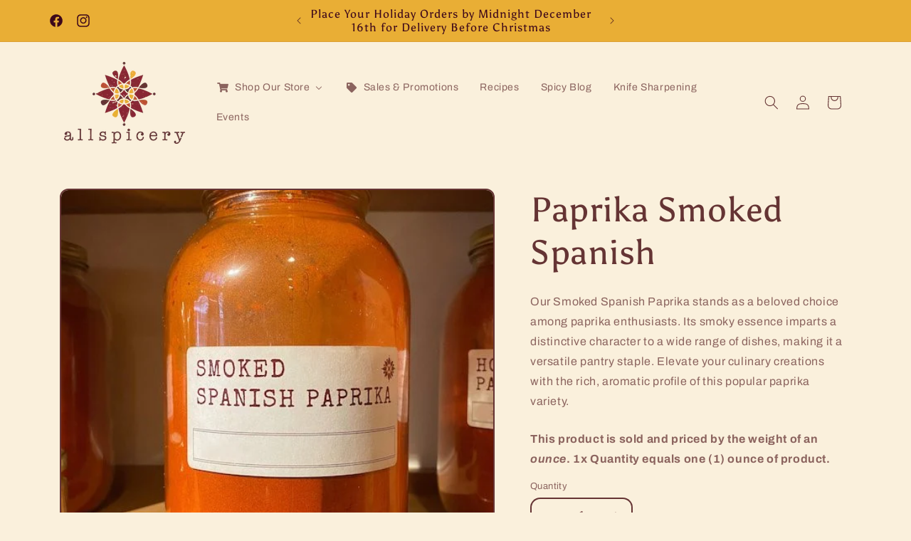

--- FILE ---
content_type: text/javascript
request_url: https://cdn.shopify.com/extensions/019b1f13-d1ed-7f08-8778-8d0267debb29/goalify-1034/assets/app-embed.js
body_size: 141818
content:
(()=>{var e={63:(e,t,n)=>{"use strict";n.d(t,{Z:()=>a});var r=n(645),o=n.n(r)()((function(e){return e[1]}));o.push([e.id,".RSPBprogressBar{align-items:center;background-color:hsla(0,0%,83%,.6);border-radius:10px;display:flex;height:10px;justify-content:space-between;line-height:1;position:relative;z-index:0}.RSPBprogressBar .RSPBstep{align-items:center;display:inline-flex;justify-content:center;position:absolute;transform:translateX(-50%);transition-property:all;transition-timing-function:ease;z-index:0}.RSPBprogressBar .RSPBprogressBarText{color:#fff;font-size:10px;left:50%;position:absolute;top:50%;transform:translate(-50%,-50%)}.RSPBprogressBar .RSPBprogression{background:rgba(0,116,217,.8);border-radius:10px;bottom:0;left:0;position:absolute;top:0;transition:width .3s ease;z-index:-1}",""]);const a=o},645:e=>{"use strict";e.exports=function(e){var t=[];return t.toString=function(){return this.map((function(t){var n=e(t);return t[2]?"@media ".concat(t[2]," {").concat(n,"}"):n})).join("")},t.i=function(e,n,r){"string"==typeof e&&(e=[[null,e,""]]);var o={};if(r)for(var a=0;a<this.length;a++){var i=this[a][0];null!=i&&(o[i]=!0)}for(var l=0;l<e.length;l++){var s=[].concat(e[l]);r&&o[s[0]]||(n&&(s[2]?s[2]="".concat(n," and ").concat(s[2]):s[2]=n),t.push(s))}},t}},141:(e,t,n)=>{"use strict";var r=n(836);t.__esModule=!0,t.default=function(e,t){e.classList?e.classList.add(t):(0,o.default)(e,t)||("string"==typeof e.className?e.className=e.className+" "+t:e.setAttribute("class",(e.className&&e.className.baseVal||"")+" "+t))};var o=r(n(404));e.exports=t.default},404:(e,t)=>{"use strict";t.__esModule=!0,t.default=function(e,t){return e.classList?!!t&&e.classList.contains(t):-1!==(" "+(e.className.baseVal||e.className)+" ").indexOf(" "+t+" ")},e.exports=t.default},602:e=>{"use strict";function t(e,t){return e.replace(new RegExp("(^|\\s)"+t+"(?:\\s|$)","g"),"$1").replace(/\s+/g," ").replace(/^\s*|\s*$/g,"")}e.exports=function(e,n){e.classList?e.classList.remove(n):"string"==typeof e.className?e.className=t(e.className,n):e.setAttribute("class",t(e.className&&e.className.baseVal||"",n))}},143:e=>{"use strict";e.exports=function(e,t,n,r,o,a,i,l){if(!e){var s;if(void 0===t)s=new Error("Minified exception occurred; use the non-minified dev environment for the full error message and additional helpful warnings.");else{var c=[n,r,o,a,i,l],u=0;(s=new Error(t.replace(/%s/g,(function(){return c[u++]})))).name="Invariant Violation"}throw s.framesToPop=1,s}}},155:e=>{var t,n,r=e.exports={};function o(){throw new Error("setTimeout has not been defined")}function a(){throw new Error("clearTimeout has not been defined")}function i(e){if(t===setTimeout)return setTimeout(e,0);if((t===o||!t)&&setTimeout)return t=setTimeout,setTimeout(e,0);try{return t(e,0)}catch(n){try{return t.call(null,e,0)}catch(n){return t.call(this,e,0)}}}!function(){try{t="function"==typeof setTimeout?setTimeout:o}catch(e){t=o}try{n="function"==typeof clearTimeout?clearTimeout:a}catch(e){n=a}}();var l,s=[],c=!1,u=-1;function d(){c&&l&&(c=!1,l.length?s=l.concat(s):u=-1,s.length&&f())}function f(){if(!c){var e=i(d);c=!0;for(var t=s.length;t;){for(l=s,s=[];++u<t;)l&&l[u].run();u=-1,t=s.length}l=null,c=!1,function(e){if(n===clearTimeout)return clearTimeout(e);if((n===a||!n)&&clearTimeout)return n=clearTimeout,clearTimeout(e);try{return n(e)}catch(t){try{return n.call(null,e)}catch(t){return n.call(this,e)}}}(e)}}function p(e,t){this.fun=e,this.array=t}function h(){}r.nextTick=function(e){var t=new Array(arguments.length-1);if(arguments.length>1)for(var n=1;n<arguments.length;n++)t[n-1]=arguments[n];s.push(new p(e,t)),1!==s.length||c||i(f)},p.prototype.run=function(){this.fun.apply(null,this.array)},r.title="browser",r.browser=!0,r.env={},r.argv=[],r.version="",r.versions={},r.on=h,r.addListener=h,r.once=h,r.off=h,r.removeListener=h,r.removeAllListeners=h,r.emit=h,r.prependListener=h,r.prependOnceListener=h,r.listeners=function(e){return[]},r.binding=function(e){throw new Error("process.binding is not supported")},r.cwd=function(){return"/"},r.chdir=function(e){throw new Error("process.chdir is not supported")},r.umask=function(){return 0}},703:(e,t,n)=>{"use strict";var r=n(414);function o(){}function a(){}a.resetWarningCache=o,e.exports=function(){function e(e,t,n,o,a,i){if(i!==r){var l=new Error("Calling PropTypes validators directly is not supported by the `prop-types` package. Use PropTypes.checkPropTypes() to call them. Read more at http://fb.me/use-check-prop-types");throw l.name="Invariant Violation",l}}function t(){return e}e.isRequired=e;var n={array:e,bigint:e,bool:e,func:e,number:e,object:e,string:e,symbol:e,any:e,arrayOf:t,element:e,elementType:e,instanceOf:t,node:e,objectOf:t,oneOf:t,oneOfType:t,shape:t,exact:t,checkPropTypes:a,resetWarningCache:o};return n.PropTypes=n,n}},697:(e,t,n)=>{e.exports=n(703)()},414:e=>{"use strict";e.exports="SECRET_DO_NOT_PASS_THIS_OR_YOU_WILL_BE_FIRED"},448:(e,t,n)=>{"use strict";
/**
 * @license React
 * react-dom.production.min.js
 *
 * Copyright (c) Facebook, Inc. and its affiliates.
 *
 * This source code is licensed under the MIT license found in the
 * LICENSE file in the root directory of this source tree.
 */var r=n(294),o=n(840);function a(e){for(var t="https://reactjs.org/docs/error-decoder.html?invariant="+e,n=1;n<arguments.length;n++)t+="&args[]="+encodeURIComponent(arguments[n]);return"Minified React error #"+e+"; visit "+t+" for the full message or use the non-minified dev environment for full errors and additional helpful warnings."}var i=new Set,l={};function s(e,t){c(e,t),c(e+"Capture",t)}function c(e,t){for(l[e]=t,e=0;e<t.length;e++)i.add(t[e])}var u=!("undefined"==typeof window||void 0===window.document||void 0===window.document.createElement),d=Object.prototype.hasOwnProperty,f=/^[:A-Z_a-z\u00C0-\u00D6\u00D8-\u00F6\u00F8-\u02FF\u0370-\u037D\u037F-\u1FFF\u200C-\u200D\u2070-\u218F\u2C00-\u2FEF\u3001-\uD7FF\uF900-\uFDCF\uFDF0-\uFFFD][:A-Z_a-z\u00C0-\u00D6\u00D8-\u00F6\u00F8-\u02FF\u0370-\u037D\u037F-\u1FFF\u200C-\u200D\u2070-\u218F\u2C00-\u2FEF\u3001-\uD7FF\uF900-\uFDCF\uFDF0-\uFFFD\-.0-9\u00B7\u0300-\u036F\u203F-\u2040]*$/,p={},h={};function g(e,t,n,r,o,a,i){this.acceptsBooleans=2===t||3===t||4===t,this.attributeName=r,this.attributeNamespace=o,this.mustUseProperty=n,this.propertyName=e,this.type=t,this.sanitizeURL=a,this.removeEmptyString=i}var m={};"children dangerouslySetInnerHTML defaultValue defaultChecked innerHTML suppressContentEditableWarning suppressHydrationWarning style".split(" ").forEach((function(e){m[e]=new g(e,0,!1,e,null,!1,!1)})),[["acceptCharset","accept-charset"],["className","class"],["htmlFor","for"],["httpEquiv","http-equiv"]].forEach((function(e){var t=e[0];m[t]=new g(t,1,!1,e[1],null,!1,!1)})),["contentEditable","draggable","spellCheck","value"].forEach((function(e){m[e]=new g(e,2,!1,e.toLowerCase(),null,!1,!1)})),["autoReverse","externalResourcesRequired","focusable","preserveAlpha"].forEach((function(e){m[e]=new g(e,2,!1,e,null,!1,!1)})),"allowFullScreen async autoFocus autoPlay controls default defer disabled disablePictureInPicture disableRemotePlayback formNoValidate hidden loop noModule noValidate open playsInline readOnly required reversed scoped seamless itemScope".split(" ").forEach((function(e){m[e]=new g(e,3,!1,e.toLowerCase(),null,!1,!1)})),["checked","multiple","muted","selected"].forEach((function(e){m[e]=new g(e,3,!0,e,null,!1,!1)})),["capture","download"].forEach((function(e){m[e]=new g(e,4,!1,e,null,!1,!1)})),["cols","rows","size","span"].forEach((function(e){m[e]=new g(e,6,!1,e,null,!1,!1)})),["rowSpan","start"].forEach((function(e){m[e]=new g(e,5,!1,e.toLowerCase(),null,!1,!1)}));var v=/[\-:]([a-z])/g;function y(e){return e[1].toUpperCase()}function b(e,t,n,r){var o=m.hasOwnProperty(t)?m[t]:null;(null!==o?0!==o.type:r||!(2<t.length)||"o"!==t[0]&&"O"!==t[0]||"n"!==t[1]&&"N"!==t[1])&&(function(e,t,n,r){if(null==t||function(e,t,n,r){if(null!==n&&0===n.type)return!1;switch(typeof t){case"function":case"symbol":return!0;case"boolean":return!r&&(null!==n?!n.acceptsBooleans:"data-"!==(e=e.toLowerCase().slice(0,5))&&"aria-"!==e);default:return!1}}(e,t,n,r))return!0;if(r)return!1;if(null!==n)switch(n.type){case 3:return!t;case 4:return!1===t;case 5:return isNaN(t);case 6:return isNaN(t)||1>t}return!1}(t,n,o,r)&&(n=null),r||null===o?function(e){return!!d.call(h,e)||!d.call(p,e)&&(f.test(e)?h[e]=!0:(p[e]=!0,!1))}(t)&&(null===n?e.removeAttribute(t):e.setAttribute(t,""+n)):o.mustUseProperty?e[o.propertyName]=null===n?3!==o.type&&"":n:(t=o.attributeName,r=o.attributeNamespace,null===n?e.removeAttribute(t):(n=3===(o=o.type)||4===o&&!0===n?"":""+n,r?e.setAttributeNS(r,t,n):e.setAttribute(t,n))))}"accent-height alignment-baseline arabic-form baseline-shift cap-height clip-path clip-rule color-interpolation color-interpolation-filters color-profile color-rendering dominant-baseline enable-background fill-opacity fill-rule flood-color flood-opacity font-family font-size font-size-adjust font-stretch font-style font-variant font-weight glyph-name glyph-orientation-horizontal glyph-orientation-vertical horiz-adv-x horiz-origin-x image-rendering letter-spacing lighting-color marker-end marker-mid marker-start overline-position overline-thickness paint-order panose-1 pointer-events rendering-intent shape-rendering stop-color stop-opacity strikethrough-position strikethrough-thickness stroke-dasharray stroke-dashoffset stroke-linecap stroke-linejoin stroke-miterlimit stroke-opacity stroke-width text-anchor text-decoration text-rendering underline-position underline-thickness unicode-bidi unicode-range units-per-em v-alphabetic v-hanging v-ideographic v-mathematical vector-effect vert-adv-y vert-origin-x vert-origin-y word-spacing writing-mode xmlns:xlink x-height".split(" ").forEach((function(e){var t=e.replace(v,y);m[t]=new g(t,1,!1,e,null,!1,!1)})),"xlink:actuate xlink:arcrole xlink:role xlink:show xlink:title xlink:type".split(" ").forEach((function(e){var t=e.replace(v,y);m[t]=new g(t,1,!1,e,"http://www.w3.org/1999/xlink",!1,!1)})),["xml:base","xml:lang","xml:space"].forEach((function(e){var t=e.replace(v,y);m[t]=new g(t,1,!1,e,"http://www.w3.org/XML/1998/namespace",!1,!1)})),["tabIndex","crossOrigin"].forEach((function(e){m[e]=new g(e,1,!1,e.toLowerCase(),null,!1,!1)})),m.xlinkHref=new g("xlinkHref",1,!1,"xlink:href","http://www.w3.org/1999/xlink",!0,!1),["src","href","action","formAction"].forEach((function(e){m[e]=new g(e,1,!1,e.toLowerCase(),null,!0,!0)}));var w=r.__SECRET_INTERNALS_DO_NOT_USE_OR_YOU_WILL_BE_FIRED,x=Symbol.for("react.element"),_=Symbol.for("react.portal"),S=Symbol.for("react.fragment"),E=Symbol.for("react.strict_mode"),k=Symbol.for("react.profiler"),C=Symbol.for("react.provider"),P=Symbol.for("react.context"),N=Symbol.for("react.forward_ref"),I=Symbol.for("react.suspense"),j=Symbol.for("react.suspense_list"),O=Symbol.for("react.memo"),T=Symbol.for("react.lazy");Symbol.for("react.scope"),Symbol.for("react.debug_trace_mode");var L=Symbol.for("react.offscreen");Symbol.for("react.legacy_hidden"),Symbol.for("react.cache"),Symbol.for("react.tracing_marker");var D=Symbol.iterator;function A(e){return null===e||"object"!=typeof e?null:"function"==typeof(e=D&&e[D]||e["@@iterator"])?e:null}var G,B=Object.assign;function M(e){if(void 0===G)try{throw Error()}catch(e){var t=e.stack.trim().match(/\n( *(at )?)/);G=t&&t[1]||""}return"\n"+G+e}var z=!1;function R(e,t){if(!e||z)return"";z=!0;var n=Error.prepareStackTrace;Error.prepareStackTrace=void 0;try{if(t)if(t=function(){throw Error()},Object.defineProperty(t.prototype,"props",{set:function(){throw Error()}}),"object"==typeof Reflect&&Reflect.construct){try{Reflect.construct(t,[])}catch(e){var r=e}Reflect.construct(e,[],t)}else{try{t.call()}catch(e){r=e}e.call(t.prototype)}else{try{throw Error()}catch(e){r=e}e()}}catch(t){if(t&&r&&"string"==typeof t.stack){for(var o=t.stack.split("\n"),a=r.stack.split("\n"),i=o.length-1,l=a.length-1;1<=i&&0<=l&&o[i]!==a[l];)l--;for(;1<=i&&0<=l;i--,l--)if(o[i]!==a[l]){if(1!==i||1!==l)do{if(i--,0>--l||o[i]!==a[l]){var s="\n"+o[i].replace(" at new "," at ");return e.displayName&&s.includes("<anonymous>")&&(s=s.replace("<anonymous>",e.displayName)),s}}while(1<=i&&0<=l);break}}}finally{z=!1,Error.prepareStackTrace=n}return(e=e?e.displayName||e.name:"")?M(e):""}function F(e){switch(e.tag){case 5:return M(e.type);case 16:return M("Lazy");case 13:return M("Suspense");case 19:return M("SuspenseList");case 0:case 2:case 15:return e=R(e.type,!1);case 11:return e=R(e.type.render,!1);case 1:return e=R(e.type,!0);default:return""}}function H(e){if(null==e)return null;if("function"==typeof e)return e.displayName||e.name||null;if("string"==typeof e)return e;switch(e){case S:return"Fragment";case _:return"Portal";case k:return"Profiler";case E:return"StrictMode";case I:return"Suspense";case j:return"SuspenseList"}if("object"==typeof e)switch(e.$$typeof){case P:return(e.displayName||"Context")+".Consumer";case C:return(e._context.displayName||"Context")+".Provider";case N:var t=e.render;return(e=e.displayName)||(e=""!==(e=t.displayName||t.name||"")?"ForwardRef("+e+")":"ForwardRef"),e;case O:return null!==(t=e.displayName||null)?t:H(e.type)||"Memo";case T:t=e._payload,e=e._init;try{return H(e(t))}catch(e){}}return null}function U(e){var t=e.type;switch(e.tag){case 24:return"Cache";case 9:return(t.displayName||"Context")+".Consumer";case 10:return(t._context.displayName||"Context")+".Provider";case 18:return"DehydratedFragment";case 11:return e=(e=t.render).displayName||e.name||"",t.displayName||(""!==e?"ForwardRef("+e+")":"ForwardRef");case 7:return"Fragment";case 5:return t;case 4:return"Portal";case 3:return"Root";case 6:return"Text";case 16:return H(t);case 8:return t===E?"StrictMode":"Mode";case 22:return"Offscreen";case 12:return"Profiler";case 21:return"Scope";case 13:return"Suspense";case 19:return"SuspenseList";case 25:return"TracingMarker";case 1:case 0:case 17:case 2:case 14:case 15:if("function"==typeof t)return t.displayName||t.name||null;if("string"==typeof t)return t}return null}function $(e){switch(typeof e){case"boolean":case"number":case"string":case"undefined":case"object":return e;default:return""}}function W(e){var t=e.type;return(e=e.nodeName)&&"input"===e.toLowerCase()&&("checkbox"===t||"radio"===t)}function V(e){e._valueTracker||(e._valueTracker=function(e){var t=W(e)?"checked":"value",n=Object.getOwnPropertyDescriptor(e.constructor.prototype,t),r=""+e[t];if(!e.hasOwnProperty(t)&&void 0!==n&&"function"==typeof n.get&&"function"==typeof n.set){var o=n.get,a=n.set;return Object.defineProperty(e,t,{configurable:!0,get:function(){return o.call(this)},set:function(e){r=""+e,a.call(this,e)}}),Object.defineProperty(e,t,{enumerable:n.enumerable}),{getValue:function(){return r},setValue:function(e){r=""+e},stopTracking:function(){e._valueTracker=null,delete e[t]}}}}(e))}function K(e){if(!e)return!1;var t=e._valueTracker;if(!t)return!0;var n=t.getValue(),r="";return e&&(r=W(e)?e.checked?"true":"false":e.value),(e=r)!==n&&(t.setValue(e),!0)}function Y(e){if(void 0===(e=e||("undefined"!=typeof document?document:void 0)))return null;try{return e.activeElement||e.body}catch(t){return e.body}}function Q(e,t){var n=t.checked;return B({},t,{defaultChecked:void 0,defaultValue:void 0,value:void 0,checked:null!=n?n:e._wrapperState.initialChecked})}function q(e,t){var n=null==t.defaultValue?"":t.defaultValue,r=null!=t.checked?t.checked:t.defaultChecked;n=$(null!=t.value?t.value:n),e._wrapperState={initialChecked:r,initialValue:n,controlled:"checkbox"===t.type||"radio"===t.type?null!=t.checked:null!=t.value}}function X(e,t){null!=(t=t.checked)&&b(e,"checked",t,!1)}function Z(e,t){X(e,t);var n=$(t.value),r=t.type;if(null!=n)"number"===r?(0===n&&""===e.value||e.value!=n)&&(e.value=""+n):e.value!==""+n&&(e.value=""+n);else if("submit"===r||"reset"===r)return void e.removeAttribute("value");t.hasOwnProperty("value")?ee(e,t.type,n):t.hasOwnProperty("defaultValue")&&ee(e,t.type,$(t.defaultValue)),null==t.checked&&null!=t.defaultChecked&&(e.defaultChecked=!!t.defaultChecked)}function J(e,t,n){if(t.hasOwnProperty("value")||t.hasOwnProperty("defaultValue")){var r=t.type;if(!("submit"!==r&&"reset"!==r||void 0!==t.value&&null!==t.value))return;t=""+e._wrapperState.initialValue,n||t===e.value||(e.value=t),e.defaultValue=t}""!==(n=e.name)&&(e.name=""),e.defaultChecked=!!e._wrapperState.initialChecked,""!==n&&(e.name=n)}function ee(e,t,n){"number"===t&&Y(e.ownerDocument)===e||(null==n?e.defaultValue=""+e._wrapperState.initialValue:e.defaultValue!==""+n&&(e.defaultValue=""+n))}var te=Array.isArray;function ne(e,t,n,r){if(e=e.options,t){t={};for(var o=0;o<n.length;o++)t["$"+n[o]]=!0;for(n=0;n<e.length;n++)o=t.hasOwnProperty("$"+e[n].value),e[n].selected!==o&&(e[n].selected=o),o&&r&&(e[n].defaultSelected=!0)}else{for(n=""+$(n),t=null,o=0;o<e.length;o++){if(e[o].value===n)return e[o].selected=!0,void(r&&(e[o].defaultSelected=!0));null!==t||e[o].disabled||(t=e[o])}null!==t&&(t.selected=!0)}}function re(e,t){if(null!=t.dangerouslySetInnerHTML)throw Error(a(91));return B({},t,{value:void 0,defaultValue:void 0,children:""+e._wrapperState.initialValue})}function oe(e,t){var n=t.value;if(null==n){if(n=t.children,t=t.defaultValue,null!=n){if(null!=t)throw Error(a(92));if(te(n)){if(1<n.length)throw Error(a(93));n=n[0]}t=n}null==t&&(t=""),n=t}e._wrapperState={initialValue:$(n)}}function ae(e,t){var n=$(t.value),r=$(t.defaultValue);null!=n&&((n=""+n)!==e.value&&(e.value=n),null==t.defaultValue&&e.defaultValue!==n&&(e.defaultValue=n)),null!=r&&(e.defaultValue=""+r)}function ie(e){var t=e.textContent;t===e._wrapperState.initialValue&&""!==t&&null!==t&&(e.value=t)}function le(e){switch(e){case"svg":return"http://www.w3.org/2000/svg";case"math":return"http://www.w3.org/1998/Math/MathML";default:return"http://www.w3.org/1999/xhtml"}}function se(e,t){return null==e||"http://www.w3.org/1999/xhtml"===e?le(t):"http://www.w3.org/2000/svg"===e&&"foreignObject"===t?"http://www.w3.org/1999/xhtml":e}var ce,ue,de=(ue=function(e,t){if("http://www.w3.org/2000/svg"!==e.namespaceURI||"innerHTML"in e)e.innerHTML=t;else{for((ce=ce||document.createElement("div")).innerHTML="<svg>"+t.valueOf().toString()+"</svg>",t=ce.firstChild;e.firstChild;)e.removeChild(e.firstChild);for(;t.firstChild;)e.appendChild(t.firstChild)}},"undefined"!=typeof MSApp&&MSApp.execUnsafeLocalFunction?function(e,t,n,r){MSApp.execUnsafeLocalFunction((function(){return ue(e,t)}))}:ue);function fe(e,t){if(t){var n=e.firstChild;if(n&&n===e.lastChild&&3===n.nodeType)return void(n.nodeValue=t)}e.textContent=t}var pe={animationIterationCount:!0,aspectRatio:!0,borderImageOutset:!0,borderImageSlice:!0,borderImageWidth:!0,boxFlex:!0,boxFlexGroup:!0,boxOrdinalGroup:!0,columnCount:!0,columns:!0,flex:!0,flexGrow:!0,flexPositive:!0,flexShrink:!0,flexNegative:!0,flexOrder:!0,gridArea:!0,gridRow:!0,gridRowEnd:!0,gridRowSpan:!0,gridRowStart:!0,gridColumn:!0,gridColumnEnd:!0,gridColumnSpan:!0,gridColumnStart:!0,fontWeight:!0,lineClamp:!0,lineHeight:!0,opacity:!0,order:!0,orphans:!0,tabSize:!0,widows:!0,zIndex:!0,zoom:!0,fillOpacity:!0,floodOpacity:!0,stopOpacity:!0,strokeDasharray:!0,strokeDashoffset:!0,strokeMiterlimit:!0,strokeOpacity:!0,strokeWidth:!0},he=["Webkit","ms","Moz","O"];function ge(e,t,n){return null==t||"boolean"==typeof t||""===t?"":n||"number"!=typeof t||0===t||pe.hasOwnProperty(e)&&pe[e]?(""+t).trim():t+"px"}function me(e,t){for(var n in e=e.style,t)if(t.hasOwnProperty(n)){var r=0===n.indexOf("--"),o=ge(n,t[n],r);"float"===n&&(n="cssFloat"),r?e.setProperty(n,o):e[n]=o}}Object.keys(pe).forEach((function(e){he.forEach((function(t){t=t+e.charAt(0).toUpperCase()+e.substring(1),pe[t]=pe[e]}))}));var ve=B({menuitem:!0},{area:!0,base:!0,br:!0,col:!0,embed:!0,hr:!0,img:!0,input:!0,keygen:!0,link:!0,meta:!0,param:!0,source:!0,track:!0,wbr:!0});function ye(e,t){if(t){if(ve[e]&&(null!=t.children||null!=t.dangerouslySetInnerHTML))throw Error(a(137,e));if(null!=t.dangerouslySetInnerHTML){if(null!=t.children)throw Error(a(60));if("object"!=typeof t.dangerouslySetInnerHTML||!("__html"in t.dangerouslySetInnerHTML))throw Error(a(61))}if(null!=t.style&&"object"!=typeof t.style)throw Error(a(62))}}function be(e,t){if(-1===e.indexOf("-"))return"string"==typeof t.is;switch(e){case"annotation-xml":case"color-profile":case"font-face":case"font-face-src":case"font-face-uri":case"font-face-format":case"font-face-name":case"missing-glyph":return!1;default:return!0}}var we=null;function xe(e){return(e=e.target||e.srcElement||window).correspondingUseElement&&(e=e.correspondingUseElement),3===e.nodeType?e.parentNode:e}var _e=null,Se=null,Ee=null;function ke(e){if(e=wo(e)){if("function"!=typeof _e)throw Error(a(280));var t=e.stateNode;t&&(t=_o(t),_e(e.stateNode,e.type,t))}}function Ce(e){Se?Ee?Ee.push(e):Ee=[e]:Se=e}function Pe(){if(Se){var e=Se,t=Ee;if(Ee=Se=null,ke(e),t)for(e=0;e<t.length;e++)ke(t[e])}}function Ne(e,t){return e(t)}function Ie(){}var je=!1;function Oe(e,t,n){if(je)return e(t,n);je=!0;try{return Ne(e,t,n)}finally{je=!1,(null!==Se||null!==Ee)&&(Ie(),Pe())}}function Te(e,t){var n=e.stateNode;if(null===n)return null;var r=_o(n);if(null===r)return null;n=r[t];e:switch(t){case"onClick":case"onClickCapture":case"onDoubleClick":case"onDoubleClickCapture":case"onMouseDown":case"onMouseDownCapture":case"onMouseMove":case"onMouseMoveCapture":case"onMouseUp":case"onMouseUpCapture":case"onMouseEnter":(r=!r.disabled)||(r=!("button"===(e=e.type)||"input"===e||"select"===e||"textarea"===e)),e=!r;break e;default:e=!1}if(e)return null;if(n&&"function"!=typeof n)throw Error(a(231,t,typeof n));return n}var Le=!1;if(u)try{var De={};Object.defineProperty(De,"passive",{get:function(){Le=!0}}),window.addEventListener("test",De,De),window.removeEventListener("test",De,De)}catch(ue){Le=!1}function Ae(e,t,n,r,o,a,i,l,s){var c=Array.prototype.slice.call(arguments,3);try{t.apply(n,c)}catch(e){this.onError(e)}}var Ge=!1,Be=null,Me=!1,ze=null,Re={onError:function(e){Ge=!0,Be=e}};function Fe(e,t,n,r,o,a,i,l,s){Ge=!1,Be=null,Ae.apply(Re,arguments)}function He(e){var t=e,n=e;if(e.alternate)for(;t.return;)t=t.return;else{e=t;do{0!=(4098&(t=e).flags)&&(n=t.return),e=t.return}while(e)}return 3===t.tag?n:null}function Ue(e){if(13===e.tag){var t=e.memoizedState;if(null===t&&(null!==(e=e.alternate)&&(t=e.memoizedState)),null!==t)return t.dehydrated}return null}function $e(e){if(He(e)!==e)throw Error(a(188))}function We(e){return null!==(e=function(e){var t=e.alternate;if(!t){if(null===(t=He(e)))throw Error(a(188));return t!==e?null:e}for(var n=e,r=t;;){var o=n.return;if(null===o)break;var i=o.alternate;if(null===i){if(null!==(r=o.return)){n=r;continue}break}if(o.child===i.child){for(i=o.child;i;){if(i===n)return $e(o),e;if(i===r)return $e(o),t;i=i.sibling}throw Error(a(188))}if(n.return!==r.return)n=o,r=i;else{for(var l=!1,s=o.child;s;){if(s===n){l=!0,n=o,r=i;break}if(s===r){l=!0,r=o,n=i;break}s=s.sibling}if(!l){for(s=i.child;s;){if(s===n){l=!0,n=i,r=o;break}if(s===r){l=!0,r=i,n=o;break}s=s.sibling}if(!l)throw Error(a(189))}}if(n.alternate!==r)throw Error(a(190))}if(3!==n.tag)throw Error(a(188));return n.stateNode.current===n?e:t}(e))?Ve(e):null}function Ve(e){if(5===e.tag||6===e.tag)return e;for(e=e.child;null!==e;){var t=Ve(e);if(null!==t)return t;e=e.sibling}return null}var Ke=o.unstable_scheduleCallback,Ye=o.unstable_cancelCallback,Qe=o.unstable_shouldYield,qe=o.unstable_requestPaint,Xe=o.unstable_now,Ze=o.unstable_getCurrentPriorityLevel,Je=o.unstable_ImmediatePriority,et=o.unstable_UserBlockingPriority,tt=o.unstable_NormalPriority,nt=o.unstable_LowPriority,rt=o.unstable_IdlePriority,ot=null,at=null;var it=Math.clz32?Math.clz32:function(e){return e>>>=0,0===e?32:31-(lt(e)/st|0)|0},lt=Math.log,st=Math.LN2;var ct=64,ut=4194304;function dt(e){switch(e&-e){case 1:return 1;case 2:return 2;case 4:return 4;case 8:return 8;case 16:return 16;case 32:return 32;case 64:case 128:case 256:case 512:case 1024:case 2048:case 4096:case 8192:case 16384:case 32768:case 65536:case 131072:case 262144:case 524288:case 1048576:case 2097152:return 4194240&e;case 4194304:case 8388608:case 16777216:case 33554432:case 67108864:return 130023424&e;case 134217728:return 134217728;case 268435456:return 268435456;case 536870912:return 536870912;case 1073741824:return 1073741824;default:return e}}function ft(e,t){var n=e.pendingLanes;if(0===n)return 0;var r=0,o=e.suspendedLanes,a=e.pingedLanes,i=268435455&n;if(0!==i){var l=i&~o;0!==l?r=dt(l):0!==(a&=i)&&(r=dt(a))}else 0!==(i=n&~o)?r=dt(i):0!==a&&(r=dt(a));if(0===r)return 0;if(0!==t&&t!==r&&0==(t&o)&&((o=r&-r)>=(a=t&-t)||16===o&&0!=(4194240&a)))return t;if(0!=(4&r)&&(r|=16&n),0!==(t=e.entangledLanes))for(e=e.entanglements,t&=r;0<t;)o=1<<(n=31-it(t)),r|=e[n],t&=~o;return r}function pt(e,t){switch(e){case 1:case 2:case 4:return t+250;case 8:case 16:case 32:case 64:case 128:case 256:case 512:case 1024:case 2048:case 4096:case 8192:case 16384:case 32768:case 65536:case 131072:case 262144:case 524288:case 1048576:case 2097152:return t+5e3;default:return-1}}function ht(e){return 0!==(e=-1073741825&e.pendingLanes)?e:1073741824&e?1073741824:0}function gt(){var e=ct;return 0==(4194240&(ct<<=1))&&(ct=64),e}function mt(e){for(var t=[],n=0;31>n;n++)t.push(e);return t}function vt(e,t,n){e.pendingLanes|=t,536870912!==t&&(e.suspendedLanes=0,e.pingedLanes=0),(e=e.eventTimes)[t=31-it(t)]=n}function yt(e,t){var n=e.entangledLanes|=t;for(e=e.entanglements;n;){var r=31-it(n),o=1<<r;o&t|e[r]&t&&(e[r]|=t),n&=~o}}var bt=0;function wt(e){return 1<(e&=-e)?4<e?0!=(268435455&e)?16:536870912:4:1}var xt,_t,St,Et,kt,Ct=!1,Pt=[],Nt=null,It=null,jt=null,Ot=new Map,Tt=new Map,Lt=[],Dt="mousedown mouseup touchcancel touchend touchstart auxclick dblclick pointercancel pointerdown pointerup dragend dragstart drop compositionend compositionstart keydown keypress keyup input textInput copy cut paste click change contextmenu reset submit".split(" ");function At(e,t){switch(e){case"focusin":case"focusout":Nt=null;break;case"dragenter":case"dragleave":It=null;break;case"mouseover":case"mouseout":jt=null;break;case"pointerover":case"pointerout":Ot.delete(t.pointerId);break;case"gotpointercapture":case"lostpointercapture":Tt.delete(t.pointerId)}}function Gt(e,t,n,r,o,a){return null===e||e.nativeEvent!==a?(e={blockedOn:t,domEventName:n,eventSystemFlags:r,nativeEvent:a,targetContainers:[o]},null!==t&&(null!==(t=wo(t))&&_t(t)),e):(e.eventSystemFlags|=r,t=e.targetContainers,null!==o&&-1===t.indexOf(o)&&t.push(o),e)}function Bt(e){var t=bo(e.target);if(null!==t){var n=He(t);if(null!==n)if(13===(t=n.tag)){if(null!==(t=Ue(n)))return e.blockedOn=t,void kt(e.priority,(function(){St(n)}))}else if(3===t&&n.stateNode.current.memoizedState.isDehydrated)return void(e.blockedOn=3===n.tag?n.stateNode.containerInfo:null)}e.blockedOn=null}function Mt(e){if(null!==e.blockedOn)return!1;for(var t=e.targetContainers;0<t.length;){var n=Qt(e.domEventName,e.eventSystemFlags,t[0],e.nativeEvent);if(null!==n)return null!==(t=wo(n))&&_t(t),e.blockedOn=n,!1;var r=new(n=e.nativeEvent).constructor(n.type,n);we=r,n.target.dispatchEvent(r),we=null,t.shift()}return!0}function zt(e,t,n){Mt(e)&&n.delete(t)}function Rt(){Ct=!1,null!==Nt&&Mt(Nt)&&(Nt=null),null!==It&&Mt(It)&&(It=null),null!==jt&&Mt(jt)&&(jt=null),Ot.forEach(zt),Tt.forEach(zt)}function Ft(e,t){e.blockedOn===t&&(e.blockedOn=null,Ct||(Ct=!0,o.unstable_scheduleCallback(o.unstable_NormalPriority,Rt)))}function Ht(e){function t(t){return Ft(t,e)}if(0<Pt.length){Ft(Pt[0],e);for(var n=1;n<Pt.length;n++){var r=Pt[n];r.blockedOn===e&&(r.blockedOn=null)}}for(null!==Nt&&Ft(Nt,e),null!==It&&Ft(It,e),null!==jt&&Ft(jt,e),Ot.forEach(t),Tt.forEach(t),n=0;n<Lt.length;n++)(r=Lt[n]).blockedOn===e&&(r.blockedOn=null);for(;0<Lt.length&&null===(n=Lt[0]).blockedOn;)Bt(n),null===n.blockedOn&&Lt.shift()}var Ut=w.ReactCurrentBatchConfig,$t=!0;function Wt(e,t,n,r){var o=bt,a=Ut.transition;Ut.transition=null;try{bt=1,Kt(e,t,n,r)}finally{bt=o,Ut.transition=a}}function Vt(e,t,n,r){var o=bt,a=Ut.transition;Ut.transition=null;try{bt=4,Kt(e,t,n,r)}finally{bt=o,Ut.transition=a}}function Kt(e,t,n,r){if($t){var o=Qt(e,t,n,r);if(null===o)$r(e,t,r,Yt,n),At(e,r);else if(function(e,t,n,r,o){switch(t){case"focusin":return Nt=Gt(Nt,e,t,n,r,o),!0;case"dragenter":return It=Gt(It,e,t,n,r,o),!0;case"mouseover":return jt=Gt(jt,e,t,n,r,o),!0;case"pointerover":var a=o.pointerId;return Ot.set(a,Gt(Ot.get(a)||null,e,t,n,r,o)),!0;case"gotpointercapture":return a=o.pointerId,Tt.set(a,Gt(Tt.get(a)||null,e,t,n,r,o)),!0}return!1}(o,e,t,n,r))r.stopPropagation();else if(At(e,r),4&t&&-1<Dt.indexOf(e)){for(;null!==o;){var a=wo(o);if(null!==a&&xt(a),null===(a=Qt(e,t,n,r))&&$r(e,t,r,Yt,n),a===o)break;o=a}null!==o&&r.stopPropagation()}else $r(e,t,r,null,n)}}var Yt=null;function Qt(e,t,n,r){if(Yt=null,null!==(e=bo(e=xe(r))))if(null===(t=He(e)))e=null;else if(13===(n=t.tag)){if(null!==(e=Ue(t)))return e;e=null}else if(3===n){if(t.stateNode.current.memoizedState.isDehydrated)return 3===t.tag?t.stateNode.containerInfo:null;e=null}else t!==e&&(e=null);return Yt=e,null}function qt(e){switch(e){case"cancel":case"click":case"close":case"contextmenu":case"copy":case"cut":case"auxclick":case"dblclick":case"dragend":case"dragstart":case"drop":case"focusin":case"focusout":case"input":case"invalid":case"keydown":case"keypress":case"keyup":case"mousedown":case"mouseup":case"paste":case"pause":case"play":case"pointercancel":case"pointerdown":case"pointerup":case"ratechange":case"reset":case"resize":case"seeked":case"submit":case"touchcancel":case"touchend":case"touchstart":case"volumechange":case"change":case"selectionchange":case"textInput":case"compositionstart":case"compositionend":case"compositionupdate":case"beforeblur":case"afterblur":case"beforeinput":case"blur":case"fullscreenchange":case"focus":case"hashchange":case"popstate":case"select":case"selectstart":return 1;case"drag":case"dragenter":case"dragexit":case"dragleave":case"dragover":case"mousemove":case"mouseout":case"mouseover":case"pointermove":case"pointerout":case"pointerover":case"scroll":case"toggle":case"touchmove":case"wheel":case"mouseenter":case"mouseleave":case"pointerenter":case"pointerleave":return 4;case"message":switch(Ze()){case Je:return 1;case et:return 4;case tt:case nt:return 16;case rt:return 536870912;default:return 16}default:return 16}}var Xt=null,Zt=null,Jt=null;function en(){if(Jt)return Jt;var e,t,n=Zt,r=n.length,o="value"in Xt?Xt.value:Xt.textContent,a=o.length;for(e=0;e<r&&n[e]===o[e];e++);var i=r-e;for(t=1;t<=i&&n[r-t]===o[a-t];t++);return Jt=o.slice(e,1<t?1-t:void 0)}function tn(e){var t=e.keyCode;return"charCode"in e?0===(e=e.charCode)&&13===t&&(e=13):e=t,10===e&&(e=13),32<=e||13===e?e:0}function nn(){return!0}function rn(){return!1}function on(e){function t(t,n,r,o,a){for(var i in this._reactName=t,this._targetInst=r,this.type=n,this.nativeEvent=o,this.target=a,this.currentTarget=null,e)e.hasOwnProperty(i)&&(t=e[i],this[i]=t?t(o):o[i]);return this.isDefaultPrevented=(null!=o.defaultPrevented?o.defaultPrevented:!1===o.returnValue)?nn:rn,this.isPropagationStopped=rn,this}return B(t.prototype,{preventDefault:function(){this.defaultPrevented=!0;var e=this.nativeEvent;e&&(e.preventDefault?e.preventDefault():"unknown"!=typeof e.returnValue&&(e.returnValue=!1),this.isDefaultPrevented=nn)},stopPropagation:function(){var e=this.nativeEvent;e&&(e.stopPropagation?e.stopPropagation():"unknown"!=typeof e.cancelBubble&&(e.cancelBubble=!0),this.isPropagationStopped=nn)},persist:function(){},isPersistent:nn}),t}var an,ln,sn,cn={eventPhase:0,bubbles:0,cancelable:0,timeStamp:function(e){return e.timeStamp||Date.now()},defaultPrevented:0,isTrusted:0},un=on(cn),dn=B({},cn,{view:0,detail:0}),fn=on(dn),pn=B({},dn,{screenX:0,screenY:0,clientX:0,clientY:0,pageX:0,pageY:0,ctrlKey:0,shiftKey:0,altKey:0,metaKey:0,getModifierState:kn,button:0,buttons:0,relatedTarget:function(e){return void 0===e.relatedTarget?e.fromElement===e.srcElement?e.toElement:e.fromElement:e.relatedTarget},movementX:function(e){return"movementX"in e?e.movementX:(e!==sn&&(sn&&"mousemove"===e.type?(an=e.screenX-sn.screenX,ln=e.screenY-sn.screenY):ln=an=0,sn=e),an)},movementY:function(e){return"movementY"in e?e.movementY:ln}}),hn=on(pn),gn=on(B({},pn,{dataTransfer:0})),mn=on(B({},dn,{relatedTarget:0})),vn=on(B({},cn,{animationName:0,elapsedTime:0,pseudoElement:0})),yn=B({},cn,{clipboardData:function(e){return"clipboardData"in e?e.clipboardData:window.clipboardData}}),bn=on(yn),wn=on(B({},cn,{data:0})),xn={Esc:"Escape",Spacebar:" ",Left:"ArrowLeft",Up:"ArrowUp",Right:"ArrowRight",Down:"ArrowDown",Del:"Delete",Win:"OS",Menu:"ContextMenu",Apps:"ContextMenu",Scroll:"ScrollLock",MozPrintableKey:"Unidentified"},_n={8:"Backspace",9:"Tab",12:"Clear",13:"Enter",16:"Shift",17:"Control",18:"Alt",19:"Pause",20:"CapsLock",27:"Escape",32:" ",33:"PageUp",34:"PageDown",35:"End",36:"Home",37:"ArrowLeft",38:"ArrowUp",39:"ArrowRight",40:"ArrowDown",45:"Insert",46:"Delete",112:"F1",113:"F2",114:"F3",115:"F4",116:"F5",117:"F6",118:"F7",119:"F8",120:"F9",121:"F10",122:"F11",123:"F12",144:"NumLock",145:"ScrollLock",224:"Meta"},Sn={Alt:"altKey",Control:"ctrlKey",Meta:"metaKey",Shift:"shiftKey"};function En(e){var t=this.nativeEvent;return t.getModifierState?t.getModifierState(e):!!(e=Sn[e])&&!!t[e]}function kn(){return En}var Cn=B({},dn,{key:function(e){if(e.key){var t=xn[e.key]||e.key;if("Unidentified"!==t)return t}return"keypress"===e.type?13===(e=tn(e))?"Enter":String.fromCharCode(e):"keydown"===e.type||"keyup"===e.type?_n[e.keyCode]||"Unidentified":""},code:0,location:0,ctrlKey:0,shiftKey:0,altKey:0,metaKey:0,repeat:0,locale:0,getModifierState:kn,charCode:function(e){return"keypress"===e.type?tn(e):0},keyCode:function(e){return"keydown"===e.type||"keyup"===e.type?e.keyCode:0},which:function(e){return"keypress"===e.type?tn(e):"keydown"===e.type||"keyup"===e.type?e.keyCode:0}}),Pn=on(Cn),Nn=on(B({},pn,{pointerId:0,width:0,height:0,pressure:0,tangentialPressure:0,tiltX:0,tiltY:0,twist:0,pointerType:0,isPrimary:0})),In=on(B({},dn,{touches:0,targetTouches:0,changedTouches:0,altKey:0,metaKey:0,ctrlKey:0,shiftKey:0,getModifierState:kn})),jn=on(B({},cn,{propertyName:0,elapsedTime:0,pseudoElement:0})),On=B({},pn,{deltaX:function(e){return"deltaX"in e?e.deltaX:"wheelDeltaX"in e?-e.wheelDeltaX:0},deltaY:function(e){return"deltaY"in e?e.deltaY:"wheelDeltaY"in e?-e.wheelDeltaY:"wheelDelta"in e?-e.wheelDelta:0},deltaZ:0,deltaMode:0}),Tn=on(On),Ln=[9,13,27,32],Dn=u&&"CompositionEvent"in window,An=null;u&&"documentMode"in document&&(An=document.documentMode);var Gn=u&&"TextEvent"in window&&!An,Bn=u&&(!Dn||An&&8<An&&11>=An),Mn=String.fromCharCode(32),zn=!1;function Rn(e,t){switch(e){case"keyup":return-1!==Ln.indexOf(t.keyCode);case"keydown":return 229!==t.keyCode;case"keypress":case"mousedown":case"focusout":return!0;default:return!1}}function Fn(e){return"object"==typeof(e=e.detail)&&"data"in e?e.data:null}var Hn=!1;var Un={color:!0,date:!0,datetime:!0,"datetime-local":!0,email:!0,month:!0,number:!0,password:!0,range:!0,search:!0,tel:!0,text:!0,time:!0,url:!0,week:!0};function $n(e){var t=e&&e.nodeName&&e.nodeName.toLowerCase();return"input"===t?!!Un[e.type]:"textarea"===t}function Wn(e,t,n,r){Ce(r),0<(t=Vr(t,"onChange")).length&&(n=new un("onChange","change",null,n,r),e.push({event:n,listeners:t}))}var Vn=null,Kn=null;function Yn(e){Mr(e,0)}function Qn(e){if(K(xo(e)))return e}function qn(e,t){if("change"===e)return t}var Xn=!1;if(u){var Zn;if(u){var Jn="oninput"in document;if(!Jn){var er=document.createElement("div");er.setAttribute("oninput","return;"),Jn="function"==typeof er.oninput}Zn=Jn}else Zn=!1;Xn=Zn&&(!document.documentMode||9<document.documentMode)}function tr(){Vn&&(Vn.detachEvent("onpropertychange",nr),Kn=Vn=null)}function nr(e){if("value"===e.propertyName&&Qn(Kn)){var t=[];Wn(t,Kn,e,xe(e)),Oe(Yn,t)}}function rr(e,t,n){"focusin"===e?(tr(),Kn=n,(Vn=t).attachEvent("onpropertychange",nr)):"focusout"===e&&tr()}function or(e){if("selectionchange"===e||"keyup"===e||"keydown"===e)return Qn(Kn)}function ar(e,t){if("click"===e)return Qn(t)}function ir(e,t){if("input"===e||"change"===e)return Qn(t)}var lr="function"==typeof Object.is?Object.is:function(e,t){return e===t&&(0!==e||1/e==1/t)||e!=e&&t!=t};function sr(e,t){if(lr(e,t))return!0;if("object"!=typeof e||null===e||"object"!=typeof t||null===t)return!1;var n=Object.keys(e),r=Object.keys(t);if(n.length!==r.length)return!1;for(r=0;r<n.length;r++){var o=n[r];if(!d.call(t,o)||!lr(e[o],t[o]))return!1}return!0}function cr(e){for(;e&&e.firstChild;)e=e.firstChild;return e}function ur(e,t){var n,r=cr(e);for(e=0;r;){if(3===r.nodeType){if(n=e+r.textContent.length,e<=t&&n>=t)return{node:r,offset:t-e};e=n}e:{for(;r;){if(r.nextSibling){r=r.nextSibling;break e}r=r.parentNode}r=void 0}r=cr(r)}}function dr(e,t){return!(!e||!t)&&(e===t||(!e||3!==e.nodeType)&&(t&&3===t.nodeType?dr(e,t.parentNode):"contains"in e?e.contains(t):!!e.compareDocumentPosition&&!!(16&e.compareDocumentPosition(t))))}function fr(){for(var e=window,t=Y();t instanceof e.HTMLIFrameElement;){try{var n="string"==typeof t.contentWindow.location.href}catch(e){n=!1}if(!n)break;t=Y((e=t.contentWindow).document)}return t}function pr(e){var t=e&&e.nodeName&&e.nodeName.toLowerCase();return t&&("input"===t&&("text"===e.type||"search"===e.type||"tel"===e.type||"url"===e.type||"password"===e.type)||"textarea"===t||"true"===e.contentEditable)}function hr(e){var t=fr(),n=e.focusedElem,r=e.selectionRange;if(t!==n&&n&&n.ownerDocument&&dr(n.ownerDocument.documentElement,n)){if(null!==r&&pr(n))if(t=r.start,void 0===(e=r.end)&&(e=t),"selectionStart"in n)n.selectionStart=t,n.selectionEnd=Math.min(e,n.value.length);else if((e=(t=n.ownerDocument||document)&&t.defaultView||window).getSelection){e=e.getSelection();var o=n.textContent.length,a=Math.min(r.start,o);r=void 0===r.end?a:Math.min(r.end,o),!e.extend&&a>r&&(o=r,r=a,a=o),o=ur(n,a);var i=ur(n,r);o&&i&&(1!==e.rangeCount||e.anchorNode!==o.node||e.anchorOffset!==o.offset||e.focusNode!==i.node||e.focusOffset!==i.offset)&&((t=t.createRange()).setStart(o.node,o.offset),e.removeAllRanges(),a>r?(e.addRange(t),e.extend(i.node,i.offset)):(t.setEnd(i.node,i.offset),e.addRange(t)))}for(t=[],e=n;e=e.parentNode;)1===e.nodeType&&t.push({element:e,left:e.scrollLeft,top:e.scrollTop});for("function"==typeof n.focus&&n.focus(),n=0;n<t.length;n++)(e=t[n]).element.scrollLeft=e.left,e.element.scrollTop=e.top}}var gr=u&&"documentMode"in document&&11>=document.documentMode,mr=null,vr=null,yr=null,br=!1;function wr(e,t,n){var r=n.window===n?n.document:9===n.nodeType?n:n.ownerDocument;br||null==mr||mr!==Y(r)||("selectionStart"in(r=mr)&&pr(r)?r={start:r.selectionStart,end:r.selectionEnd}:r={anchorNode:(r=(r.ownerDocument&&r.ownerDocument.defaultView||window).getSelection()).anchorNode,anchorOffset:r.anchorOffset,focusNode:r.focusNode,focusOffset:r.focusOffset},yr&&sr(yr,r)||(yr=r,0<(r=Vr(vr,"onSelect")).length&&(t=new un("onSelect","select",null,t,n),e.push({event:t,listeners:r}),t.target=mr)))}function xr(e,t){var n={};return n[e.toLowerCase()]=t.toLowerCase(),n["Webkit"+e]="webkit"+t,n["Moz"+e]="moz"+t,n}var _r={animationend:xr("Animation","AnimationEnd"),animationiteration:xr("Animation","AnimationIteration"),animationstart:xr("Animation","AnimationStart"),transitionend:xr("Transition","TransitionEnd")},Sr={},Er={};function kr(e){if(Sr[e])return Sr[e];if(!_r[e])return e;var t,n=_r[e];for(t in n)if(n.hasOwnProperty(t)&&t in Er)return Sr[e]=n[t];return e}u&&(Er=document.createElement("div").style,"AnimationEvent"in window||(delete _r.animationend.animation,delete _r.animationiteration.animation,delete _r.animationstart.animation),"TransitionEvent"in window||delete _r.transitionend.transition);var Cr=kr("animationend"),Pr=kr("animationiteration"),Nr=kr("animationstart"),Ir=kr("transitionend"),jr=new Map,Or="abort auxClick cancel canPlay canPlayThrough click close contextMenu copy cut drag dragEnd dragEnter dragExit dragLeave dragOver dragStart drop durationChange emptied encrypted ended error gotPointerCapture input invalid keyDown keyPress keyUp load loadedData loadedMetadata loadStart lostPointerCapture mouseDown mouseMove mouseOut mouseOver mouseUp paste pause play playing pointerCancel pointerDown pointerMove pointerOut pointerOver pointerUp progress rateChange reset resize seeked seeking stalled submit suspend timeUpdate touchCancel touchEnd touchStart volumeChange scroll toggle touchMove waiting wheel".split(" ");function Tr(e,t){jr.set(e,t),s(t,[e])}for(var Lr=0;Lr<Or.length;Lr++){var Dr=Or[Lr];Tr(Dr.toLowerCase(),"on"+(Dr[0].toUpperCase()+Dr.slice(1)))}Tr(Cr,"onAnimationEnd"),Tr(Pr,"onAnimationIteration"),Tr(Nr,"onAnimationStart"),Tr("dblclick","onDoubleClick"),Tr("focusin","onFocus"),Tr("focusout","onBlur"),Tr(Ir,"onTransitionEnd"),c("onMouseEnter",["mouseout","mouseover"]),c("onMouseLeave",["mouseout","mouseover"]),c("onPointerEnter",["pointerout","pointerover"]),c("onPointerLeave",["pointerout","pointerover"]),s("onChange","change click focusin focusout input keydown keyup selectionchange".split(" ")),s("onSelect","focusout contextmenu dragend focusin keydown keyup mousedown mouseup selectionchange".split(" ")),s("onBeforeInput",["compositionend","keypress","textInput","paste"]),s("onCompositionEnd","compositionend focusout keydown keypress keyup mousedown".split(" ")),s("onCompositionStart","compositionstart focusout keydown keypress keyup mousedown".split(" ")),s("onCompositionUpdate","compositionupdate focusout keydown keypress keyup mousedown".split(" "));var Ar="abort canplay canplaythrough durationchange emptied encrypted ended error loadeddata loadedmetadata loadstart pause play playing progress ratechange resize seeked seeking stalled suspend timeupdate volumechange waiting".split(" "),Gr=new Set("cancel close invalid load scroll toggle".split(" ").concat(Ar));function Br(e,t,n){var r=e.type||"unknown-event";e.currentTarget=n,function(e,t,n,r,o,i,l,s,c){if(Fe.apply(this,arguments),Ge){if(!Ge)throw Error(a(198));var u=Be;Ge=!1,Be=null,Me||(Me=!0,ze=u)}}(r,t,void 0,e),e.currentTarget=null}function Mr(e,t){t=0!=(4&t);for(var n=0;n<e.length;n++){var r=e[n],o=r.event;r=r.listeners;e:{var a=void 0;if(t)for(var i=r.length-1;0<=i;i--){var l=r[i],s=l.instance,c=l.currentTarget;if(l=l.listener,s!==a&&o.isPropagationStopped())break e;Br(o,l,c),a=s}else for(i=0;i<r.length;i++){if(s=(l=r[i]).instance,c=l.currentTarget,l=l.listener,s!==a&&o.isPropagationStopped())break e;Br(o,l,c),a=s}}}if(Me)throw e=ze,Me=!1,ze=null,e}function zr(e,t){var n=t[mo];void 0===n&&(n=t[mo]=new Set);var r=e+"__bubble";n.has(r)||(Ur(t,e,2,!1),n.add(r))}function Rr(e,t,n){var r=0;t&&(r|=4),Ur(n,e,r,t)}var Fr="_reactListening"+Math.random().toString(36).slice(2);function Hr(e){if(!e[Fr]){e[Fr]=!0,i.forEach((function(t){"selectionchange"!==t&&(Gr.has(t)||Rr(t,!1,e),Rr(t,!0,e))}));var t=9===e.nodeType?e:e.ownerDocument;null===t||t[Fr]||(t[Fr]=!0,Rr("selectionchange",!1,t))}}function Ur(e,t,n,r){switch(qt(t)){case 1:var o=Wt;break;case 4:o=Vt;break;default:o=Kt}n=o.bind(null,t,n,e),o=void 0,!Le||"touchstart"!==t&&"touchmove"!==t&&"wheel"!==t||(o=!0),r?void 0!==o?e.addEventListener(t,n,{capture:!0,passive:o}):e.addEventListener(t,n,!0):void 0!==o?e.addEventListener(t,n,{passive:o}):e.addEventListener(t,n,!1)}function $r(e,t,n,r,o){var a=r;if(0==(1&t)&&0==(2&t)&&null!==r)e:for(;;){if(null===r)return;var i=r.tag;if(3===i||4===i){var l=r.stateNode.containerInfo;if(l===o||8===l.nodeType&&l.parentNode===o)break;if(4===i)for(i=r.return;null!==i;){var s=i.tag;if((3===s||4===s)&&((s=i.stateNode.containerInfo)===o||8===s.nodeType&&s.parentNode===o))return;i=i.return}for(;null!==l;){if(null===(i=bo(l)))return;if(5===(s=i.tag)||6===s){r=a=i;continue e}l=l.parentNode}}r=r.return}Oe((function(){var r=a,o=xe(n),i=[];e:{var l=jr.get(e);if(void 0!==l){var s=un,c=e;switch(e){case"keypress":if(0===tn(n))break e;case"keydown":case"keyup":s=Pn;break;case"focusin":c="focus",s=mn;break;case"focusout":c="blur",s=mn;break;case"beforeblur":case"afterblur":s=mn;break;case"click":if(2===n.button)break e;case"auxclick":case"dblclick":case"mousedown":case"mousemove":case"mouseup":case"mouseout":case"mouseover":case"contextmenu":s=hn;break;case"drag":case"dragend":case"dragenter":case"dragexit":case"dragleave":case"dragover":case"dragstart":case"drop":s=gn;break;case"touchcancel":case"touchend":case"touchmove":case"touchstart":s=In;break;case Cr:case Pr:case Nr:s=vn;break;case Ir:s=jn;break;case"scroll":s=fn;break;case"wheel":s=Tn;break;case"copy":case"cut":case"paste":s=bn;break;case"gotpointercapture":case"lostpointercapture":case"pointercancel":case"pointerdown":case"pointermove":case"pointerout":case"pointerover":case"pointerup":s=Nn}var u=0!=(4&t),d=!u&&"scroll"===e,f=u?null!==l?l+"Capture":null:l;u=[];for(var p,h=r;null!==h;){var g=(p=h).stateNode;if(5===p.tag&&null!==g&&(p=g,null!==f&&(null!=(g=Te(h,f))&&u.push(Wr(h,g,p)))),d)break;h=h.return}0<u.length&&(l=new s(l,c,null,n,o),i.push({event:l,listeners:u}))}}if(0==(7&t)){if(s="mouseout"===e||"pointerout"===e,(!(l="mouseover"===e||"pointerover"===e)||n===we||!(c=n.relatedTarget||n.fromElement)||!bo(c)&&!c[go])&&(s||l)&&(l=o.window===o?o:(l=o.ownerDocument)?l.defaultView||l.parentWindow:window,s?(s=r,null!==(c=(c=n.relatedTarget||n.toElement)?bo(c):null)&&(c!==(d=He(c))||5!==c.tag&&6!==c.tag)&&(c=null)):(s=null,c=r),s!==c)){if(u=hn,g="onMouseLeave",f="onMouseEnter",h="mouse","pointerout"!==e&&"pointerover"!==e||(u=Nn,g="onPointerLeave",f="onPointerEnter",h="pointer"),d=null==s?l:xo(s),p=null==c?l:xo(c),(l=new u(g,h+"leave",s,n,o)).target=d,l.relatedTarget=p,g=null,bo(o)===r&&((u=new u(f,h+"enter",c,n,o)).target=p,u.relatedTarget=d,g=u),d=g,s&&c)e:{for(f=c,h=0,p=u=s;p;p=Kr(p))h++;for(p=0,g=f;g;g=Kr(g))p++;for(;0<h-p;)u=Kr(u),h--;for(;0<p-h;)f=Kr(f),p--;for(;h--;){if(u===f||null!==f&&u===f.alternate)break e;u=Kr(u),f=Kr(f)}u=null}else u=null;null!==s&&Yr(i,l,s,u,!1),null!==c&&null!==d&&Yr(i,d,c,u,!0)}if("select"===(s=(l=r?xo(r):window).nodeName&&l.nodeName.toLowerCase())||"input"===s&&"file"===l.type)var m=qn;else if($n(l))if(Xn)m=ir;else{m=or;var v=rr}else(s=l.nodeName)&&"input"===s.toLowerCase()&&("checkbox"===l.type||"radio"===l.type)&&(m=ar);switch(m&&(m=m(e,r))?Wn(i,m,n,o):(v&&v(e,l,r),"focusout"===e&&(v=l._wrapperState)&&v.controlled&&"number"===l.type&&ee(l,"number",l.value)),v=r?xo(r):window,e){case"focusin":($n(v)||"true"===v.contentEditable)&&(mr=v,vr=r,yr=null);break;case"focusout":yr=vr=mr=null;break;case"mousedown":br=!0;break;case"contextmenu":case"mouseup":case"dragend":br=!1,wr(i,n,o);break;case"selectionchange":if(gr)break;case"keydown":case"keyup":wr(i,n,o)}var y;if(Dn)e:{switch(e){case"compositionstart":var b="onCompositionStart";break e;case"compositionend":b="onCompositionEnd";break e;case"compositionupdate":b="onCompositionUpdate";break e}b=void 0}else Hn?Rn(e,n)&&(b="onCompositionEnd"):"keydown"===e&&229===n.keyCode&&(b="onCompositionStart");b&&(Bn&&"ko"!==n.locale&&(Hn||"onCompositionStart"!==b?"onCompositionEnd"===b&&Hn&&(y=en()):(Zt="value"in(Xt=o)?Xt.value:Xt.textContent,Hn=!0)),0<(v=Vr(r,b)).length&&(b=new wn(b,e,null,n,o),i.push({event:b,listeners:v}),y?b.data=y:null!==(y=Fn(n))&&(b.data=y))),(y=Gn?function(e,t){switch(e){case"compositionend":return Fn(t);case"keypress":return 32!==t.which?null:(zn=!0,Mn);case"textInput":return(e=t.data)===Mn&&zn?null:e;default:return null}}(e,n):function(e,t){if(Hn)return"compositionend"===e||!Dn&&Rn(e,t)?(e=en(),Jt=Zt=Xt=null,Hn=!1,e):null;switch(e){case"paste":default:return null;case"keypress":if(!(t.ctrlKey||t.altKey||t.metaKey)||t.ctrlKey&&t.altKey){if(t.char&&1<t.char.length)return t.char;if(t.which)return String.fromCharCode(t.which)}return null;case"compositionend":return Bn&&"ko"!==t.locale?null:t.data}}(e,n))&&(0<(r=Vr(r,"onBeforeInput")).length&&(o=new wn("onBeforeInput","beforeinput",null,n,o),i.push({event:o,listeners:r}),o.data=y))}Mr(i,t)}))}function Wr(e,t,n){return{instance:e,listener:t,currentTarget:n}}function Vr(e,t){for(var n=t+"Capture",r=[];null!==e;){var o=e,a=o.stateNode;5===o.tag&&null!==a&&(o=a,null!=(a=Te(e,n))&&r.unshift(Wr(e,a,o)),null!=(a=Te(e,t))&&r.push(Wr(e,a,o))),e=e.return}return r}function Kr(e){if(null===e)return null;do{e=e.return}while(e&&5!==e.tag);return e||null}function Yr(e,t,n,r,o){for(var a=t._reactName,i=[];null!==n&&n!==r;){var l=n,s=l.alternate,c=l.stateNode;if(null!==s&&s===r)break;5===l.tag&&null!==c&&(l=c,o?null!=(s=Te(n,a))&&i.unshift(Wr(n,s,l)):o||null!=(s=Te(n,a))&&i.push(Wr(n,s,l))),n=n.return}0!==i.length&&e.push({event:t,listeners:i})}var Qr=/\r\n?/g,qr=/\u0000|\uFFFD/g;function Xr(e){return("string"==typeof e?e:""+e).replace(Qr,"\n").replace(qr,"")}function Zr(e,t,n){if(t=Xr(t),Xr(e)!==t&&n)throw Error(a(425))}function Jr(){}var eo=null,to=null;function no(e,t){return"textarea"===e||"noscript"===e||"string"==typeof t.children||"number"==typeof t.children||"object"==typeof t.dangerouslySetInnerHTML&&null!==t.dangerouslySetInnerHTML&&null!=t.dangerouslySetInnerHTML.__html}var ro="function"==typeof setTimeout?setTimeout:void 0,oo="function"==typeof clearTimeout?clearTimeout:void 0,ao="function"==typeof Promise?Promise:void 0,io="function"==typeof queueMicrotask?queueMicrotask:void 0!==ao?function(e){return ao.resolve(null).then(e).catch(lo)}:ro;function lo(e){setTimeout((function(){throw e}))}function so(e,t){var n=t,r=0;do{var o=n.nextSibling;if(e.removeChild(n),o&&8===o.nodeType)if("/$"===(n=o.data)){if(0===r)return e.removeChild(o),void Ht(t);r--}else"$"!==n&&"$?"!==n&&"$!"!==n||r++;n=o}while(n);Ht(t)}function co(e){for(;null!=e;e=e.nextSibling){var t=e.nodeType;if(1===t||3===t)break;if(8===t){if("$"===(t=e.data)||"$!"===t||"$?"===t)break;if("/$"===t)return null}}return e}function uo(e){e=e.previousSibling;for(var t=0;e;){if(8===e.nodeType){var n=e.data;if("$"===n||"$!"===n||"$?"===n){if(0===t)return e;t--}else"/$"===n&&t++}e=e.previousSibling}return null}var fo=Math.random().toString(36).slice(2),po="__reactFiber$"+fo,ho="__reactProps$"+fo,go="__reactContainer$"+fo,mo="__reactEvents$"+fo,vo="__reactListeners$"+fo,yo="__reactHandles$"+fo;function bo(e){var t=e[po];if(t)return t;for(var n=e.parentNode;n;){if(t=n[go]||n[po]){if(n=t.alternate,null!==t.child||null!==n&&null!==n.child)for(e=uo(e);null!==e;){if(n=e[po])return n;e=uo(e)}return t}n=(e=n).parentNode}return null}function wo(e){return!(e=e[po]||e[go])||5!==e.tag&&6!==e.tag&&13!==e.tag&&3!==e.tag?null:e}function xo(e){if(5===e.tag||6===e.tag)return e.stateNode;throw Error(a(33))}function _o(e){return e[ho]||null}var So=[],Eo=-1;function ko(e){return{current:e}}function Co(e){0>Eo||(e.current=So[Eo],So[Eo]=null,Eo--)}function Po(e,t){Eo++,So[Eo]=e.current,e.current=t}var No={},Io=ko(No),jo=ko(!1),Oo=No;function To(e,t){var n=e.type.contextTypes;if(!n)return No;var r=e.stateNode;if(r&&r.__reactInternalMemoizedUnmaskedChildContext===t)return r.__reactInternalMemoizedMaskedChildContext;var o,a={};for(o in n)a[o]=t[o];return r&&((e=e.stateNode).__reactInternalMemoizedUnmaskedChildContext=t,e.__reactInternalMemoizedMaskedChildContext=a),a}function Lo(e){return null!=(e=e.childContextTypes)}function Do(){Co(jo),Co(Io)}function Ao(e,t,n){if(Io.current!==No)throw Error(a(168));Po(Io,t),Po(jo,n)}function Go(e,t,n){var r=e.stateNode;if(t=t.childContextTypes,"function"!=typeof r.getChildContext)return n;for(var o in r=r.getChildContext())if(!(o in t))throw Error(a(108,U(e)||"Unknown",o));return B({},n,r)}function Bo(e){return e=(e=e.stateNode)&&e.__reactInternalMemoizedMergedChildContext||No,Oo=Io.current,Po(Io,e),Po(jo,jo.current),!0}function Mo(e,t,n){var r=e.stateNode;if(!r)throw Error(a(169));n?(e=Go(e,t,Oo),r.__reactInternalMemoizedMergedChildContext=e,Co(jo),Co(Io),Po(Io,e)):Co(jo),Po(jo,n)}var zo=null,Ro=!1,Fo=!1;function Ho(e){null===zo?zo=[e]:zo.push(e)}function Uo(){if(!Fo&&null!==zo){Fo=!0;var e=0,t=bt;try{var n=zo;for(bt=1;e<n.length;e++){var r=n[e];do{r=r(!0)}while(null!==r)}zo=null,Ro=!1}catch(t){throw null!==zo&&(zo=zo.slice(e+1)),Ke(Je,Uo),t}finally{bt=t,Fo=!1}}return null}var $o=[],Wo=0,Vo=null,Ko=0,Yo=[],Qo=0,qo=null,Xo=1,Zo="";function Jo(e,t){$o[Wo++]=Ko,$o[Wo++]=Vo,Vo=e,Ko=t}function ea(e,t,n){Yo[Qo++]=Xo,Yo[Qo++]=Zo,Yo[Qo++]=qo,qo=e;var r=Xo;e=Zo;var o=32-it(r)-1;r&=~(1<<o),n+=1;var a=32-it(t)+o;if(30<a){var i=o-o%5;a=(r&(1<<i)-1).toString(32),r>>=i,o-=i,Xo=1<<32-it(t)+o|n<<o|r,Zo=a+e}else Xo=1<<a|n<<o|r,Zo=e}function ta(e){null!==e.return&&(Jo(e,1),ea(e,1,0))}function na(e){for(;e===Vo;)Vo=$o[--Wo],$o[Wo]=null,Ko=$o[--Wo],$o[Wo]=null;for(;e===qo;)qo=Yo[--Qo],Yo[Qo]=null,Zo=Yo[--Qo],Yo[Qo]=null,Xo=Yo[--Qo],Yo[Qo]=null}var ra=null,oa=null,aa=!1,ia=null;function la(e,t){var n=Oc(5,null,null,0);n.elementType="DELETED",n.stateNode=t,n.return=e,null===(t=e.deletions)?(e.deletions=[n],e.flags|=16):t.push(n)}function sa(e,t){switch(e.tag){case 5:var n=e.type;return null!==(t=1!==t.nodeType||n.toLowerCase()!==t.nodeName.toLowerCase()?null:t)&&(e.stateNode=t,ra=e,oa=co(t.firstChild),!0);case 6:return null!==(t=""===e.pendingProps||3!==t.nodeType?null:t)&&(e.stateNode=t,ra=e,oa=null,!0);case 13:return null!==(t=8!==t.nodeType?null:t)&&(n=null!==qo?{id:Xo,overflow:Zo}:null,e.memoizedState={dehydrated:t,treeContext:n,retryLane:1073741824},(n=Oc(18,null,null,0)).stateNode=t,n.return=e,e.child=n,ra=e,oa=null,!0);default:return!1}}function ca(e){return 0!=(1&e.mode)&&0==(128&e.flags)}function ua(e){if(aa){var t=oa;if(t){var n=t;if(!sa(e,t)){if(ca(e))throw Error(a(418));t=co(n.nextSibling);var r=ra;t&&sa(e,t)?la(r,n):(e.flags=-4097&e.flags|2,aa=!1,ra=e)}}else{if(ca(e))throw Error(a(418));e.flags=-4097&e.flags|2,aa=!1,ra=e}}}function da(e){for(e=e.return;null!==e&&5!==e.tag&&3!==e.tag&&13!==e.tag;)e=e.return;ra=e}function fa(e){if(e!==ra)return!1;if(!aa)return da(e),aa=!0,!1;var t;if((t=3!==e.tag)&&!(t=5!==e.tag)&&(t="head"!==(t=e.type)&&"body"!==t&&!no(e.type,e.memoizedProps)),t&&(t=oa)){if(ca(e))throw pa(),Error(a(418));for(;t;)la(e,t),t=co(t.nextSibling)}if(da(e),13===e.tag){if(!(e=null!==(e=e.memoizedState)?e.dehydrated:null))throw Error(a(317));e:{for(e=e.nextSibling,t=0;e;){if(8===e.nodeType){var n=e.data;if("/$"===n){if(0===t){oa=co(e.nextSibling);break e}t--}else"$"!==n&&"$!"!==n&&"$?"!==n||t++}e=e.nextSibling}oa=null}}else oa=ra?co(e.stateNode.nextSibling):null;return!0}function pa(){for(var e=oa;e;)e=co(e.nextSibling)}function ha(){oa=ra=null,aa=!1}function ga(e){null===ia?ia=[e]:ia.push(e)}var ma=w.ReactCurrentBatchConfig;function va(e,t,n){if(null!==(e=n.ref)&&"function"!=typeof e&&"object"!=typeof e){if(n._owner){if(n=n._owner){if(1!==n.tag)throw Error(a(309));var r=n.stateNode}if(!r)throw Error(a(147,e));var o=r,i=""+e;return null!==t&&null!==t.ref&&"function"==typeof t.ref&&t.ref._stringRef===i?t.ref:(t=function(e){var t=o.refs;null===e?delete t[i]:t[i]=e},t._stringRef=i,t)}if("string"!=typeof e)throw Error(a(284));if(!n._owner)throw Error(a(290,e))}return e}function ya(e,t){throw e=Object.prototype.toString.call(t),Error(a(31,"[object Object]"===e?"object with keys {"+Object.keys(t).join(", ")+"}":e))}function ba(e){return(0,e._init)(e._payload)}function wa(e){function t(t,n){if(e){var r=t.deletions;null===r?(t.deletions=[n],t.flags|=16):r.push(n)}}function n(n,r){if(!e)return null;for(;null!==r;)t(n,r),r=r.sibling;return null}function r(e,t){for(e=new Map;null!==t;)null!==t.key?e.set(t.key,t):e.set(t.index,t),t=t.sibling;return e}function o(e,t){return(e=Lc(e,t)).index=0,e.sibling=null,e}function i(t,n,r){return t.index=r,e?null!==(r=t.alternate)?(r=r.index)<n?(t.flags|=2,n):r:(t.flags|=2,n):(t.flags|=1048576,n)}function l(t){return e&&null===t.alternate&&(t.flags|=2),t}function s(e,t,n,r){return null===t||6!==t.tag?((t=Bc(n,e.mode,r)).return=e,t):((t=o(t,n)).return=e,t)}function c(e,t,n,r){var a=n.type;return a===S?d(e,t,n.props.children,r,n.key):null!==t&&(t.elementType===a||"object"==typeof a&&null!==a&&a.$$typeof===T&&ba(a)===t.type)?((r=o(t,n.props)).ref=va(e,t,n),r.return=e,r):((r=Dc(n.type,n.key,n.props,null,e.mode,r)).ref=va(e,t,n),r.return=e,r)}function u(e,t,n,r){return null===t||4!==t.tag||t.stateNode.containerInfo!==n.containerInfo||t.stateNode.implementation!==n.implementation?((t=Mc(n,e.mode,r)).return=e,t):((t=o(t,n.children||[])).return=e,t)}function d(e,t,n,r,a){return null===t||7!==t.tag?((t=Ac(n,e.mode,r,a)).return=e,t):((t=o(t,n)).return=e,t)}function f(e,t,n){if("string"==typeof t&&""!==t||"number"==typeof t)return(t=Bc(""+t,e.mode,n)).return=e,t;if("object"==typeof t&&null!==t){switch(t.$$typeof){case x:return(n=Dc(t.type,t.key,t.props,null,e.mode,n)).ref=va(e,null,t),n.return=e,n;case _:return(t=Mc(t,e.mode,n)).return=e,t;case T:return f(e,(0,t._init)(t._payload),n)}if(te(t)||A(t))return(t=Ac(t,e.mode,n,null)).return=e,t;ya(e,t)}return null}function p(e,t,n,r){var o=null!==t?t.key:null;if("string"==typeof n&&""!==n||"number"==typeof n)return null!==o?null:s(e,t,""+n,r);if("object"==typeof n&&null!==n){switch(n.$$typeof){case x:return n.key===o?c(e,t,n,r):null;case _:return n.key===o?u(e,t,n,r):null;case T:return p(e,t,(o=n._init)(n._payload),r)}if(te(n)||A(n))return null!==o?null:d(e,t,n,r,null);ya(e,n)}return null}function h(e,t,n,r,o){if("string"==typeof r&&""!==r||"number"==typeof r)return s(t,e=e.get(n)||null,""+r,o);if("object"==typeof r&&null!==r){switch(r.$$typeof){case x:return c(t,e=e.get(null===r.key?n:r.key)||null,r,o);case _:return u(t,e=e.get(null===r.key?n:r.key)||null,r,o);case T:return h(e,t,n,(0,r._init)(r._payload),o)}if(te(r)||A(r))return d(t,e=e.get(n)||null,r,o,null);ya(t,r)}return null}function g(o,a,l,s){for(var c=null,u=null,d=a,g=a=0,m=null;null!==d&&g<l.length;g++){d.index>g?(m=d,d=null):m=d.sibling;var v=p(o,d,l[g],s);if(null===v){null===d&&(d=m);break}e&&d&&null===v.alternate&&t(o,d),a=i(v,a,g),null===u?c=v:u.sibling=v,u=v,d=m}if(g===l.length)return n(o,d),aa&&Jo(o,g),c;if(null===d){for(;g<l.length;g++)null!==(d=f(o,l[g],s))&&(a=i(d,a,g),null===u?c=d:u.sibling=d,u=d);return aa&&Jo(o,g),c}for(d=r(o,d);g<l.length;g++)null!==(m=h(d,o,g,l[g],s))&&(e&&null!==m.alternate&&d.delete(null===m.key?g:m.key),a=i(m,a,g),null===u?c=m:u.sibling=m,u=m);return e&&d.forEach((function(e){return t(o,e)})),aa&&Jo(o,g),c}function m(o,l,s,c){var u=A(s);if("function"!=typeof u)throw Error(a(150));if(null==(s=u.call(s)))throw Error(a(151));for(var d=u=null,g=l,m=l=0,v=null,y=s.next();null!==g&&!y.done;m++,y=s.next()){g.index>m?(v=g,g=null):v=g.sibling;var b=p(o,g,y.value,c);if(null===b){null===g&&(g=v);break}e&&g&&null===b.alternate&&t(o,g),l=i(b,l,m),null===d?u=b:d.sibling=b,d=b,g=v}if(y.done)return n(o,g),aa&&Jo(o,m),u;if(null===g){for(;!y.done;m++,y=s.next())null!==(y=f(o,y.value,c))&&(l=i(y,l,m),null===d?u=y:d.sibling=y,d=y);return aa&&Jo(o,m),u}for(g=r(o,g);!y.done;m++,y=s.next())null!==(y=h(g,o,m,y.value,c))&&(e&&null!==y.alternate&&g.delete(null===y.key?m:y.key),l=i(y,l,m),null===d?u=y:d.sibling=y,d=y);return e&&g.forEach((function(e){return t(o,e)})),aa&&Jo(o,m),u}return function e(r,a,i,s){if("object"==typeof i&&null!==i&&i.type===S&&null===i.key&&(i=i.props.children),"object"==typeof i&&null!==i){switch(i.$$typeof){case x:e:{for(var c=i.key,u=a;null!==u;){if(u.key===c){if((c=i.type)===S){if(7===u.tag){n(r,u.sibling),(a=o(u,i.props.children)).return=r,r=a;break e}}else if(u.elementType===c||"object"==typeof c&&null!==c&&c.$$typeof===T&&ba(c)===u.type){n(r,u.sibling),(a=o(u,i.props)).ref=va(r,u,i),a.return=r,r=a;break e}n(r,u);break}t(r,u),u=u.sibling}i.type===S?((a=Ac(i.props.children,r.mode,s,i.key)).return=r,r=a):((s=Dc(i.type,i.key,i.props,null,r.mode,s)).ref=va(r,a,i),s.return=r,r=s)}return l(r);case _:e:{for(u=i.key;null!==a;){if(a.key===u){if(4===a.tag&&a.stateNode.containerInfo===i.containerInfo&&a.stateNode.implementation===i.implementation){n(r,a.sibling),(a=o(a,i.children||[])).return=r,r=a;break e}n(r,a);break}t(r,a),a=a.sibling}(a=Mc(i,r.mode,s)).return=r,r=a}return l(r);case T:return e(r,a,(u=i._init)(i._payload),s)}if(te(i))return g(r,a,i,s);if(A(i))return m(r,a,i,s);ya(r,i)}return"string"==typeof i&&""!==i||"number"==typeof i?(i=""+i,null!==a&&6===a.tag?(n(r,a.sibling),(a=o(a,i)).return=r,r=a):(n(r,a),(a=Bc(i,r.mode,s)).return=r,r=a),l(r)):n(r,a)}}var xa=wa(!0),_a=wa(!1),Sa=ko(null),Ea=null,ka=null,Ca=null;function Pa(){Ca=ka=Ea=null}function Na(e){var t=Sa.current;Co(Sa),e._currentValue=t}function Ia(e,t,n){for(;null!==e;){var r=e.alternate;if((e.childLanes&t)!==t?(e.childLanes|=t,null!==r&&(r.childLanes|=t)):null!==r&&(r.childLanes&t)!==t&&(r.childLanes|=t),e===n)break;e=e.return}}function ja(e,t){Ea=e,Ca=ka=null,null!==(e=e.dependencies)&&null!==e.firstContext&&(0!=(e.lanes&t)&&(bl=!0),e.firstContext=null)}function Oa(e){var t=e._currentValue;if(Ca!==e)if(e={context:e,memoizedValue:t,next:null},null===ka){if(null===Ea)throw Error(a(308));ka=e,Ea.dependencies={lanes:0,firstContext:e}}else ka=ka.next=e;return t}var Ta=null;function La(e){null===Ta?Ta=[e]:Ta.push(e)}function Da(e,t,n,r){var o=t.interleaved;return null===o?(n.next=n,La(t)):(n.next=o.next,o.next=n),t.interleaved=n,Aa(e,r)}function Aa(e,t){e.lanes|=t;var n=e.alternate;for(null!==n&&(n.lanes|=t),n=e,e=e.return;null!==e;)e.childLanes|=t,null!==(n=e.alternate)&&(n.childLanes|=t),n=e,e=e.return;return 3===n.tag?n.stateNode:null}var Ga=!1;function Ba(e){e.updateQueue={baseState:e.memoizedState,firstBaseUpdate:null,lastBaseUpdate:null,shared:{pending:null,interleaved:null,lanes:0},effects:null}}function Ma(e,t){e=e.updateQueue,t.updateQueue===e&&(t.updateQueue={baseState:e.baseState,firstBaseUpdate:e.firstBaseUpdate,lastBaseUpdate:e.lastBaseUpdate,shared:e.shared,effects:e.effects})}function za(e,t){return{eventTime:e,lane:t,tag:0,payload:null,callback:null,next:null}}function Ra(e,t,n){var r=e.updateQueue;if(null===r)return null;if(r=r.shared,0!=(2&Ns)){var o=r.pending;return null===o?t.next=t:(t.next=o.next,o.next=t),r.pending=t,Aa(e,n)}return null===(o=r.interleaved)?(t.next=t,La(r)):(t.next=o.next,o.next=t),r.interleaved=t,Aa(e,n)}function Fa(e,t,n){if(null!==(t=t.updateQueue)&&(t=t.shared,0!=(4194240&n))){var r=t.lanes;n|=r&=e.pendingLanes,t.lanes=n,yt(e,n)}}function Ha(e,t){var n=e.updateQueue,r=e.alternate;if(null!==r&&n===(r=r.updateQueue)){var o=null,a=null;if(null!==(n=n.firstBaseUpdate)){do{var i={eventTime:n.eventTime,lane:n.lane,tag:n.tag,payload:n.payload,callback:n.callback,next:null};null===a?o=a=i:a=a.next=i,n=n.next}while(null!==n);null===a?o=a=t:a=a.next=t}else o=a=t;return n={baseState:r.baseState,firstBaseUpdate:o,lastBaseUpdate:a,shared:r.shared,effects:r.effects},void(e.updateQueue=n)}null===(e=n.lastBaseUpdate)?n.firstBaseUpdate=t:e.next=t,n.lastBaseUpdate=t}function Ua(e,t,n,r){var o=e.updateQueue;Ga=!1;var a=o.firstBaseUpdate,i=o.lastBaseUpdate,l=o.shared.pending;if(null!==l){o.shared.pending=null;var s=l,c=s.next;s.next=null,null===i?a=c:i.next=c,i=s;var u=e.alternate;null!==u&&((l=(u=u.updateQueue).lastBaseUpdate)!==i&&(null===l?u.firstBaseUpdate=c:l.next=c,u.lastBaseUpdate=s))}if(null!==a){var d=o.baseState;for(i=0,u=c=s=null,l=a;;){var f=l.lane,p=l.eventTime;if((r&f)===f){null!==u&&(u=u.next={eventTime:p,lane:0,tag:l.tag,payload:l.payload,callback:l.callback,next:null});e:{var h=e,g=l;switch(f=t,p=n,g.tag){case 1:if("function"==typeof(h=g.payload)){d=h.call(p,d,f);break e}d=h;break e;case 3:h.flags=-65537&h.flags|128;case 0:if(null==(f="function"==typeof(h=g.payload)?h.call(p,d,f):h))break e;d=B({},d,f);break e;case 2:Ga=!0}}null!==l.callback&&0!==l.lane&&(e.flags|=64,null===(f=o.effects)?o.effects=[l]:f.push(l))}else p={eventTime:p,lane:f,tag:l.tag,payload:l.payload,callback:l.callback,next:null},null===u?(c=u=p,s=d):u=u.next=p,i|=f;if(null===(l=l.next)){if(null===(l=o.shared.pending))break;l=(f=l).next,f.next=null,o.lastBaseUpdate=f,o.shared.pending=null}}if(null===u&&(s=d),o.baseState=s,o.firstBaseUpdate=c,o.lastBaseUpdate=u,null!==(t=o.shared.interleaved)){o=t;do{i|=o.lane,o=o.next}while(o!==t)}else null===a&&(o.shared.lanes=0);Gs|=i,e.lanes=i,e.memoizedState=d}}function $a(e,t,n){if(e=t.effects,t.effects=null,null!==e)for(t=0;t<e.length;t++){var r=e[t],o=r.callback;if(null!==o){if(r.callback=null,r=n,"function"!=typeof o)throw Error(a(191,o));o.call(r)}}}var Wa={},Va=ko(Wa),Ka=ko(Wa),Ya=ko(Wa);function Qa(e){if(e===Wa)throw Error(a(174));return e}function qa(e,t){switch(Po(Ya,t),Po(Ka,e),Po(Va,Wa),e=t.nodeType){case 9:case 11:t=(t=t.documentElement)?t.namespaceURI:se(null,"");break;default:t=se(t=(e=8===e?t.parentNode:t).namespaceURI||null,e=e.tagName)}Co(Va),Po(Va,t)}function Xa(){Co(Va),Co(Ka),Co(Ya)}function Za(e){Qa(Ya.current);var t=Qa(Va.current),n=se(t,e.type);t!==n&&(Po(Ka,e),Po(Va,n))}function Ja(e){Ka.current===e&&(Co(Va),Co(Ka))}var ei=ko(0);function ti(e){for(var t=e;null!==t;){if(13===t.tag){var n=t.memoizedState;if(null!==n&&(null===(n=n.dehydrated)||"$?"===n.data||"$!"===n.data))return t}else if(19===t.tag&&void 0!==t.memoizedProps.revealOrder){if(0!=(128&t.flags))return t}else if(null!==t.child){t.child.return=t,t=t.child;continue}if(t===e)break;for(;null===t.sibling;){if(null===t.return||t.return===e)return null;t=t.return}t.sibling.return=t.return,t=t.sibling}return null}var ni=[];function ri(){for(var e=0;e<ni.length;e++)ni[e]._workInProgressVersionPrimary=null;ni.length=0}var oi=w.ReactCurrentDispatcher,ai=w.ReactCurrentBatchConfig,ii=0,li=null,si=null,ci=null,ui=!1,di=!1,fi=0,pi=0;function hi(){throw Error(a(321))}function gi(e,t){if(null===t)return!1;for(var n=0;n<t.length&&n<e.length;n++)if(!lr(e[n],t[n]))return!1;return!0}function mi(e,t,n,r,o,i){if(ii=i,li=t,t.memoizedState=null,t.updateQueue=null,t.lanes=0,oi.current=null===e||null===e.memoizedState?Ji:el,e=n(r,o),di){i=0;do{if(di=!1,fi=0,25<=i)throw Error(a(301));i+=1,ci=si=null,t.updateQueue=null,oi.current=tl,e=n(r,o)}while(di)}if(oi.current=Zi,t=null!==si&&null!==si.next,ii=0,ci=si=li=null,ui=!1,t)throw Error(a(300));return e}function vi(){var e=0!==fi;return fi=0,e}function yi(){var e={memoizedState:null,baseState:null,baseQueue:null,queue:null,next:null};return null===ci?li.memoizedState=ci=e:ci=ci.next=e,ci}function bi(){if(null===si){var e=li.alternate;e=null!==e?e.memoizedState:null}else e=si.next;var t=null===ci?li.memoizedState:ci.next;if(null!==t)ci=t,si=e;else{if(null===e)throw Error(a(310));e={memoizedState:(si=e).memoizedState,baseState:si.baseState,baseQueue:si.baseQueue,queue:si.queue,next:null},null===ci?li.memoizedState=ci=e:ci=ci.next=e}return ci}function wi(e,t){return"function"==typeof t?t(e):t}function xi(e){var t=bi(),n=t.queue;if(null===n)throw Error(a(311));n.lastRenderedReducer=e;var r=si,o=r.baseQueue,i=n.pending;if(null!==i){if(null!==o){var l=o.next;o.next=i.next,i.next=l}r.baseQueue=o=i,n.pending=null}if(null!==o){i=o.next,r=r.baseState;var s=l=null,c=null,u=i;do{var d=u.lane;if((ii&d)===d)null!==c&&(c=c.next={lane:0,action:u.action,hasEagerState:u.hasEagerState,eagerState:u.eagerState,next:null}),r=u.hasEagerState?u.eagerState:e(r,u.action);else{var f={lane:d,action:u.action,hasEagerState:u.hasEagerState,eagerState:u.eagerState,next:null};null===c?(s=c=f,l=r):c=c.next=f,li.lanes|=d,Gs|=d}u=u.next}while(null!==u&&u!==i);null===c?l=r:c.next=s,lr(r,t.memoizedState)||(bl=!0),t.memoizedState=r,t.baseState=l,t.baseQueue=c,n.lastRenderedState=r}if(null!==(e=n.interleaved)){o=e;do{i=o.lane,li.lanes|=i,Gs|=i,o=o.next}while(o!==e)}else null===o&&(n.lanes=0);return[t.memoizedState,n.dispatch]}function _i(e){var t=bi(),n=t.queue;if(null===n)throw Error(a(311));n.lastRenderedReducer=e;var r=n.dispatch,o=n.pending,i=t.memoizedState;if(null!==o){n.pending=null;var l=o=o.next;do{i=e(i,l.action),l=l.next}while(l!==o);lr(i,t.memoizedState)||(bl=!0),t.memoizedState=i,null===t.baseQueue&&(t.baseState=i),n.lastRenderedState=i}return[i,r]}function Si(){}function Ei(e,t){var n=li,r=bi(),o=t(),i=!lr(r.memoizedState,o);if(i&&(r.memoizedState=o,bl=!0),r=r.queue,Gi(Pi.bind(null,n,r,e),[e]),r.getSnapshot!==t||i||null!==ci&&1&ci.memoizedState.tag){if(n.flags|=2048,Oi(9,Ci.bind(null,n,r,o,t),void 0,null),null===Is)throw Error(a(349));0!=(30&ii)||ki(n,t,o)}return o}function ki(e,t,n){e.flags|=16384,e={getSnapshot:t,value:n},null===(t=li.updateQueue)?(t={lastEffect:null,stores:null},li.updateQueue=t,t.stores=[e]):null===(n=t.stores)?t.stores=[e]:n.push(e)}function Ci(e,t,n,r){t.value=n,t.getSnapshot=r,Ni(t)&&Ii(e)}function Pi(e,t,n){return n((function(){Ni(t)&&Ii(e)}))}function Ni(e){var t=e.getSnapshot;e=e.value;try{var n=t();return!lr(e,n)}catch(e){return!0}}function Ii(e){var t=Aa(e,1);null!==t&&nc(t,e,1,-1)}function ji(e){var t=yi();return"function"==typeof e&&(e=e()),t.memoizedState=t.baseState=e,e={pending:null,interleaved:null,lanes:0,dispatch:null,lastRenderedReducer:wi,lastRenderedState:e},t.queue=e,e=e.dispatch=Yi.bind(null,li,e),[t.memoizedState,e]}function Oi(e,t,n,r){return e={tag:e,create:t,destroy:n,deps:r,next:null},null===(t=li.updateQueue)?(t={lastEffect:null,stores:null},li.updateQueue=t,t.lastEffect=e.next=e):null===(n=t.lastEffect)?t.lastEffect=e.next=e:(r=n.next,n.next=e,e.next=r,t.lastEffect=e),e}function Ti(){return bi().memoizedState}function Li(e,t,n,r){var o=yi();li.flags|=e,o.memoizedState=Oi(1|t,n,void 0,void 0===r?null:r)}function Di(e,t,n,r){var o=bi();r=void 0===r?null:r;var a=void 0;if(null!==si){var i=si.memoizedState;if(a=i.destroy,null!==r&&gi(r,i.deps))return void(o.memoizedState=Oi(t,n,a,r))}li.flags|=e,o.memoizedState=Oi(1|t,n,a,r)}function Ai(e,t){return Li(8390656,8,e,t)}function Gi(e,t){return Di(2048,8,e,t)}function Bi(e,t){return Di(4,2,e,t)}function Mi(e,t){return Di(4,4,e,t)}function zi(e,t){return"function"==typeof t?(e=e(),t(e),function(){t(null)}):null!=t?(e=e(),t.current=e,function(){t.current=null}):void 0}function Ri(e,t,n){return n=null!=n?n.concat([e]):null,Di(4,4,zi.bind(null,t,e),n)}function Fi(){}function Hi(e,t){var n=bi();t=void 0===t?null:t;var r=n.memoizedState;return null!==r&&null!==t&&gi(t,r[1])?r[0]:(n.memoizedState=[e,t],e)}function Ui(e,t){var n=bi();t=void 0===t?null:t;var r=n.memoizedState;return null!==r&&null!==t&&gi(t,r[1])?r[0]:(e=e(),n.memoizedState=[e,t],e)}function $i(e,t,n){return 0==(21&ii)?(e.baseState&&(e.baseState=!1,bl=!0),e.memoizedState=n):(lr(n,t)||(n=gt(),li.lanes|=n,Gs|=n,e.baseState=!0),t)}function Wi(e,t){var n=bt;bt=0!==n&&4>n?n:4,e(!0);var r=ai.transition;ai.transition={};try{e(!1),t()}finally{bt=n,ai.transition=r}}function Vi(){return bi().memoizedState}function Ki(e,t,n){var r=tc(e);if(n={lane:r,action:n,hasEagerState:!1,eagerState:null,next:null},Qi(e))qi(t,n);else if(null!==(n=Da(e,t,n,r))){nc(n,e,r,ec()),Xi(n,t,r)}}function Yi(e,t,n){var r=tc(e),o={lane:r,action:n,hasEagerState:!1,eagerState:null,next:null};if(Qi(e))qi(t,o);else{var a=e.alternate;if(0===e.lanes&&(null===a||0===a.lanes)&&null!==(a=t.lastRenderedReducer))try{var i=t.lastRenderedState,l=a(i,n);if(o.hasEagerState=!0,o.eagerState=l,lr(l,i)){var s=t.interleaved;return null===s?(o.next=o,La(t)):(o.next=s.next,s.next=o),void(t.interleaved=o)}}catch(e){}null!==(n=Da(e,t,o,r))&&(nc(n,e,r,o=ec()),Xi(n,t,r))}}function Qi(e){var t=e.alternate;return e===li||null!==t&&t===li}function qi(e,t){di=ui=!0;var n=e.pending;null===n?t.next=t:(t.next=n.next,n.next=t),e.pending=t}function Xi(e,t,n){if(0!=(4194240&n)){var r=t.lanes;n|=r&=e.pendingLanes,t.lanes=n,yt(e,n)}}var Zi={readContext:Oa,useCallback:hi,useContext:hi,useEffect:hi,useImperativeHandle:hi,useInsertionEffect:hi,useLayoutEffect:hi,useMemo:hi,useReducer:hi,useRef:hi,useState:hi,useDebugValue:hi,useDeferredValue:hi,useTransition:hi,useMutableSource:hi,useSyncExternalStore:hi,useId:hi,unstable_isNewReconciler:!1},Ji={readContext:Oa,useCallback:function(e,t){return yi().memoizedState=[e,void 0===t?null:t],e},useContext:Oa,useEffect:Ai,useImperativeHandle:function(e,t,n){return n=null!=n?n.concat([e]):null,Li(4194308,4,zi.bind(null,t,e),n)},useLayoutEffect:function(e,t){return Li(4194308,4,e,t)},useInsertionEffect:function(e,t){return Li(4,2,e,t)},useMemo:function(e,t){var n=yi();return t=void 0===t?null:t,e=e(),n.memoizedState=[e,t],e},useReducer:function(e,t,n){var r=yi();return t=void 0!==n?n(t):t,r.memoizedState=r.baseState=t,e={pending:null,interleaved:null,lanes:0,dispatch:null,lastRenderedReducer:e,lastRenderedState:t},r.queue=e,e=e.dispatch=Ki.bind(null,li,e),[r.memoizedState,e]},useRef:function(e){return e={current:e},yi().memoizedState=e},useState:ji,useDebugValue:Fi,useDeferredValue:function(e){return yi().memoizedState=e},useTransition:function(){var e=ji(!1),t=e[0];return e=Wi.bind(null,e[1]),yi().memoizedState=e,[t,e]},useMutableSource:function(){},useSyncExternalStore:function(e,t,n){var r=li,o=yi();if(aa){if(void 0===n)throw Error(a(407));n=n()}else{if(n=t(),null===Is)throw Error(a(349));0!=(30&ii)||ki(r,t,n)}o.memoizedState=n;var i={value:n,getSnapshot:t};return o.queue=i,Ai(Pi.bind(null,r,i,e),[e]),r.flags|=2048,Oi(9,Ci.bind(null,r,i,n,t),void 0,null),n},useId:function(){var e=yi(),t=Is.identifierPrefix;if(aa){var n=Zo;t=":"+t+"R"+(n=(Xo&~(1<<32-it(Xo)-1)).toString(32)+n),0<(n=fi++)&&(t+="H"+n.toString(32)),t+=":"}else t=":"+t+"r"+(n=pi++).toString(32)+":";return e.memoizedState=t},unstable_isNewReconciler:!1},el={readContext:Oa,useCallback:Hi,useContext:Oa,useEffect:Gi,useImperativeHandle:Ri,useInsertionEffect:Bi,useLayoutEffect:Mi,useMemo:Ui,useReducer:xi,useRef:Ti,useState:function(){return xi(wi)},useDebugValue:Fi,useDeferredValue:function(e){return $i(bi(),si.memoizedState,e)},useTransition:function(){return[xi(wi)[0],bi().memoizedState]},useMutableSource:Si,useSyncExternalStore:Ei,useId:Vi,unstable_isNewReconciler:!1},tl={readContext:Oa,useCallback:Hi,useContext:Oa,useEffect:Gi,useImperativeHandle:Ri,useInsertionEffect:Bi,useLayoutEffect:Mi,useMemo:Ui,useReducer:_i,useRef:Ti,useState:function(){return _i(wi)},useDebugValue:Fi,useDeferredValue:function(e){var t=bi();return null===si?t.memoizedState=e:$i(t,si.memoizedState,e)},useTransition:function(){return[_i(wi)[0],bi().memoizedState]},useMutableSource:Si,useSyncExternalStore:Ei,useId:Vi,unstable_isNewReconciler:!1};function nl(e,t){if(e&&e.defaultProps){for(var n in t=B({},t),e=e.defaultProps)void 0===t[n]&&(t[n]=e[n]);return t}return t}function rl(e,t,n,r){n=null==(n=n(r,t=e.memoizedState))?t:B({},t,n),e.memoizedState=n,0===e.lanes&&(e.updateQueue.baseState=n)}var ol={isMounted:function(e){return!!(e=e._reactInternals)&&He(e)===e},enqueueSetState:function(e,t,n){e=e._reactInternals;var r=ec(),o=tc(e),a=za(r,o);a.payload=t,null!=n&&(a.callback=n),null!==(t=Ra(e,a,o))&&(nc(t,e,o,r),Fa(t,e,o))},enqueueReplaceState:function(e,t,n){e=e._reactInternals;var r=ec(),o=tc(e),a=za(r,o);a.tag=1,a.payload=t,null!=n&&(a.callback=n),null!==(t=Ra(e,a,o))&&(nc(t,e,o,r),Fa(t,e,o))},enqueueForceUpdate:function(e,t){e=e._reactInternals;var n=ec(),r=tc(e),o=za(n,r);o.tag=2,null!=t&&(o.callback=t),null!==(t=Ra(e,o,r))&&(nc(t,e,r,n),Fa(t,e,r))}};function al(e,t,n,r,o,a,i){return"function"==typeof(e=e.stateNode).shouldComponentUpdate?e.shouldComponentUpdate(r,a,i):!t.prototype||!t.prototype.isPureReactComponent||(!sr(n,r)||!sr(o,a))}function il(e,t,n){var r=!1,o=No,a=t.contextType;return"object"==typeof a&&null!==a?a=Oa(a):(o=Lo(t)?Oo:Io.current,a=(r=null!=(r=t.contextTypes))?To(e,o):No),t=new t(n,a),e.memoizedState=null!==t.state&&void 0!==t.state?t.state:null,t.updater=ol,e.stateNode=t,t._reactInternals=e,r&&((e=e.stateNode).__reactInternalMemoizedUnmaskedChildContext=o,e.__reactInternalMemoizedMaskedChildContext=a),t}function ll(e,t,n,r){e=t.state,"function"==typeof t.componentWillReceiveProps&&t.componentWillReceiveProps(n,r),"function"==typeof t.UNSAFE_componentWillReceiveProps&&t.UNSAFE_componentWillReceiveProps(n,r),t.state!==e&&ol.enqueueReplaceState(t,t.state,null)}function sl(e,t,n,r){var o=e.stateNode;o.props=n,o.state=e.memoizedState,o.refs={},Ba(e);var a=t.contextType;"object"==typeof a&&null!==a?o.context=Oa(a):(a=Lo(t)?Oo:Io.current,o.context=To(e,a)),o.state=e.memoizedState,"function"==typeof(a=t.getDerivedStateFromProps)&&(rl(e,t,a,n),o.state=e.memoizedState),"function"==typeof t.getDerivedStateFromProps||"function"==typeof o.getSnapshotBeforeUpdate||"function"!=typeof o.UNSAFE_componentWillMount&&"function"!=typeof o.componentWillMount||(t=o.state,"function"==typeof o.componentWillMount&&o.componentWillMount(),"function"==typeof o.UNSAFE_componentWillMount&&o.UNSAFE_componentWillMount(),t!==o.state&&ol.enqueueReplaceState(o,o.state,null),Ua(e,n,o,r),o.state=e.memoizedState),"function"==typeof o.componentDidMount&&(e.flags|=4194308)}function cl(e,t){try{var n="",r=t;do{n+=F(r),r=r.return}while(r);var o=n}catch(e){o="\nError generating stack: "+e.message+"\n"+e.stack}return{value:e,source:t,stack:o,digest:null}}function ul(e,t,n){return{value:e,source:null,stack:null!=n?n:null,digest:null!=t?t:null}}function dl(e,t){try{console.error(t.value)}catch(e){setTimeout((function(){throw e}))}}var fl="function"==typeof WeakMap?WeakMap:Map;function pl(e,t,n){(n=za(-1,n)).tag=3,n.payload={element:null};var r=t.value;return n.callback=function(){$s||($s=!0,Ws=r),dl(0,t)},n}function hl(e,t,n){(n=za(-1,n)).tag=3;var r=e.type.getDerivedStateFromError;if("function"==typeof r){var o=t.value;n.payload=function(){return r(o)},n.callback=function(){dl(0,t)}}var a=e.stateNode;return null!==a&&"function"==typeof a.componentDidCatch&&(n.callback=function(){dl(0,t),"function"!=typeof r&&(null===Vs?Vs=new Set([this]):Vs.add(this));var e=t.stack;this.componentDidCatch(t.value,{componentStack:null!==e?e:""})}),n}function gl(e,t,n){var r=e.pingCache;if(null===r){r=e.pingCache=new fl;var o=new Set;r.set(t,o)}else void 0===(o=r.get(t))&&(o=new Set,r.set(t,o));o.has(n)||(o.add(n),e=kc.bind(null,e,t,n),t.then(e,e))}function ml(e){do{var t;if((t=13===e.tag)&&(t=null===(t=e.memoizedState)||null!==t.dehydrated),t)return e;e=e.return}while(null!==e);return null}function vl(e,t,n,r,o){return 0==(1&e.mode)?(e===t?e.flags|=65536:(e.flags|=128,n.flags|=131072,n.flags&=-52805,1===n.tag&&(null===n.alternate?n.tag=17:((t=za(-1,1)).tag=2,Ra(n,t,1))),n.lanes|=1),e):(e.flags|=65536,e.lanes=o,e)}var yl=w.ReactCurrentOwner,bl=!1;function wl(e,t,n,r){t.child=null===e?_a(t,null,n,r):xa(t,e.child,n,r)}function xl(e,t,n,r,o){n=n.render;var a=t.ref;return ja(t,o),r=mi(e,t,n,r,a,o),n=vi(),null===e||bl?(aa&&n&&ta(t),t.flags|=1,wl(e,t,r,o),t.child):(t.updateQueue=e.updateQueue,t.flags&=-2053,e.lanes&=~o,$l(e,t,o))}function _l(e,t,n,r,o){if(null===e){var a=n.type;return"function"!=typeof a||Tc(a)||void 0!==a.defaultProps||null!==n.compare||void 0!==n.defaultProps?((e=Dc(n.type,null,r,t,t.mode,o)).ref=t.ref,e.return=t,t.child=e):(t.tag=15,t.type=a,Sl(e,t,a,r,o))}if(a=e.child,0==(e.lanes&o)){var i=a.memoizedProps;if((n=null!==(n=n.compare)?n:sr)(i,r)&&e.ref===t.ref)return $l(e,t,o)}return t.flags|=1,(e=Lc(a,r)).ref=t.ref,e.return=t,t.child=e}function Sl(e,t,n,r,o){if(null!==e){var a=e.memoizedProps;if(sr(a,r)&&e.ref===t.ref){if(bl=!1,t.pendingProps=r=a,0==(e.lanes&o))return t.lanes=e.lanes,$l(e,t,o);0!=(131072&e.flags)&&(bl=!0)}}return Cl(e,t,n,r,o)}function El(e,t,n){var r=t.pendingProps,o=r.children,a=null!==e?e.memoizedState:null;if("hidden"===r.mode)if(0==(1&t.mode))t.memoizedState={baseLanes:0,cachePool:null,transitions:null},Po(Ls,Ts),Ts|=n;else{if(0==(1073741824&n))return e=null!==a?a.baseLanes|n:n,t.lanes=t.childLanes=1073741824,t.memoizedState={baseLanes:e,cachePool:null,transitions:null},t.updateQueue=null,Po(Ls,Ts),Ts|=e,null;t.memoizedState={baseLanes:0,cachePool:null,transitions:null},r=null!==a?a.baseLanes:n,Po(Ls,Ts),Ts|=r}else null!==a?(r=a.baseLanes|n,t.memoizedState=null):r=n,Po(Ls,Ts),Ts|=r;return wl(e,t,o,n),t.child}function kl(e,t){var n=t.ref;(null===e&&null!==n||null!==e&&e.ref!==n)&&(t.flags|=512,t.flags|=2097152)}function Cl(e,t,n,r,o){var a=Lo(n)?Oo:Io.current;return a=To(t,a),ja(t,o),n=mi(e,t,n,r,a,o),r=vi(),null===e||bl?(aa&&r&&ta(t),t.flags|=1,wl(e,t,n,o),t.child):(t.updateQueue=e.updateQueue,t.flags&=-2053,e.lanes&=~o,$l(e,t,o))}function Pl(e,t,n,r,o){if(Lo(n)){var a=!0;Bo(t)}else a=!1;if(ja(t,o),null===t.stateNode)Ul(e,t),il(t,n,r),sl(t,n,r,o),r=!0;else if(null===e){var i=t.stateNode,l=t.memoizedProps;i.props=l;var s=i.context,c=n.contextType;"object"==typeof c&&null!==c?c=Oa(c):c=To(t,c=Lo(n)?Oo:Io.current);var u=n.getDerivedStateFromProps,d="function"==typeof u||"function"==typeof i.getSnapshotBeforeUpdate;d||"function"!=typeof i.UNSAFE_componentWillReceiveProps&&"function"!=typeof i.componentWillReceiveProps||(l!==r||s!==c)&&ll(t,i,r,c),Ga=!1;var f=t.memoizedState;i.state=f,Ua(t,r,i,o),s=t.memoizedState,l!==r||f!==s||jo.current||Ga?("function"==typeof u&&(rl(t,n,u,r),s=t.memoizedState),(l=Ga||al(t,n,l,r,f,s,c))?(d||"function"!=typeof i.UNSAFE_componentWillMount&&"function"!=typeof i.componentWillMount||("function"==typeof i.componentWillMount&&i.componentWillMount(),"function"==typeof i.UNSAFE_componentWillMount&&i.UNSAFE_componentWillMount()),"function"==typeof i.componentDidMount&&(t.flags|=4194308)):("function"==typeof i.componentDidMount&&(t.flags|=4194308),t.memoizedProps=r,t.memoizedState=s),i.props=r,i.state=s,i.context=c,r=l):("function"==typeof i.componentDidMount&&(t.flags|=4194308),r=!1)}else{i=t.stateNode,Ma(e,t),l=t.memoizedProps,c=t.type===t.elementType?l:nl(t.type,l),i.props=c,d=t.pendingProps,f=i.context,"object"==typeof(s=n.contextType)&&null!==s?s=Oa(s):s=To(t,s=Lo(n)?Oo:Io.current);var p=n.getDerivedStateFromProps;(u="function"==typeof p||"function"==typeof i.getSnapshotBeforeUpdate)||"function"!=typeof i.UNSAFE_componentWillReceiveProps&&"function"!=typeof i.componentWillReceiveProps||(l!==d||f!==s)&&ll(t,i,r,s),Ga=!1,f=t.memoizedState,i.state=f,Ua(t,r,i,o);var h=t.memoizedState;l!==d||f!==h||jo.current||Ga?("function"==typeof p&&(rl(t,n,p,r),h=t.memoizedState),(c=Ga||al(t,n,c,r,f,h,s)||!1)?(u||"function"!=typeof i.UNSAFE_componentWillUpdate&&"function"!=typeof i.componentWillUpdate||("function"==typeof i.componentWillUpdate&&i.componentWillUpdate(r,h,s),"function"==typeof i.UNSAFE_componentWillUpdate&&i.UNSAFE_componentWillUpdate(r,h,s)),"function"==typeof i.componentDidUpdate&&(t.flags|=4),"function"==typeof i.getSnapshotBeforeUpdate&&(t.flags|=1024)):("function"!=typeof i.componentDidUpdate||l===e.memoizedProps&&f===e.memoizedState||(t.flags|=4),"function"!=typeof i.getSnapshotBeforeUpdate||l===e.memoizedProps&&f===e.memoizedState||(t.flags|=1024),t.memoizedProps=r,t.memoizedState=h),i.props=r,i.state=h,i.context=s,r=c):("function"!=typeof i.componentDidUpdate||l===e.memoizedProps&&f===e.memoizedState||(t.flags|=4),"function"!=typeof i.getSnapshotBeforeUpdate||l===e.memoizedProps&&f===e.memoizedState||(t.flags|=1024),r=!1)}return Nl(e,t,n,r,a,o)}function Nl(e,t,n,r,o,a){kl(e,t);var i=0!=(128&t.flags);if(!r&&!i)return o&&Mo(t,n,!1),$l(e,t,a);r=t.stateNode,yl.current=t;var l=i&&"function"!=typeof n.getDerivedStateFromError?null:r.render();return t.flags|=1,null!==e&&i?(t.child=xa(t,e.child,null,a),t.child=xa(t,null,l,a)):wl(e,t,l,a),t.memoizedState=r.state,o&&Mo(t,n,!0),t.child}function Il(e){var t=e.stateNode;t.pendingContext?Ao(0,t.pendingContext,t.pendingContext!==t.context):t.context&&Ao(0,t.context,!1),qa(e,t.containerInfo)}function jl(e,t,n,r,o){return ha(),ga(o),t.flags|=256,wl(e,t,n,r),t.child}var Ol,Tl,Ll,Dl,Al={dehydrated:null,treeContext:null,retryLane:0};function Gl(e){return{baseLanes:e,cachePool:null,transitions:null}}function Bl(e,t,n){var r,o=t.pendingProps,i=ei.current,l=!1,s=0!=(128&t.flags);if((r=s)||(r=(null===e||null!==e.memoizedState)&&0!=(2&i)),r?(l=!0,t.flags&=-129):null!==e&&null===e.memoizedState||(i|=1),Po(ei,1&i),null===e)return ua(t),null!==(e=t.memoizedState)&&null!==(e=e.dehydrated)?(0==(1&t.mode)?t.lanes=1:"$!"===e.data?t.lanes=8:t.lanes=1073741824,null):(s=o.children,e=o.fallback,l?(o=t.mode,l=t.child,s={mode:"hidden",children:s},0==(1&o)&&null!==l?(l.childLanes=0,l.pendingProps=s):l=Gc(s,o,0,null),e=Ac(e,o,n,null),l.return=t,e.return=t,l.sibling=e,t.child=l,t.child.memoizedState=Gl(n),t.memoizedState=Al,e):Ml(t,s));if(null!==(i=e.memoizedState)&&null!==(r=i.dehydrated))return function(e,t,n,r,o,i,l){if(n)return 256&t.flags?(t.flags&=-257,zl(e,t,l,r=ul(Error(a(422))))):null!==t.memoizedState?(t.child=e.child,t.flags|=128,null):(i=r.fallback,o=t.mode,r=Gc({mode:"visible",children:r.children},o,0,null),(i=Ac(i,o,l,null)).flags|=2,r.return=t,i.return=t,r.sibling=i,t.child=r,0!=(1&t.mode)&&xa(t,e.child,null,l),t.child.memoizedState=Gl(l),t.memoizedState=Al,i);if(0==(1&t.mode))return zl(e,t,l,null);if("$!"===o.data){if(r=o.nextSibling&&o.nextSibling.dataset)var s=r.dgst;return r=s,zl(e,t,l,r=ul(i=Error(a(419)),r,void 0))}if(s=0!=(l&e.childLanes),bl||s){if(null!==(r=Is)){switch(l&-l){case 4:o=2;break;case 16:o=8;break;case 64:case 128:case 256:case 512:case 1024:case 2048:case 4096:case 8192:case 16384:case 32768:case 65536:case 131072:case 262144:case 524288:case 1048576:case 2097152:case 4194304:case 8388608:case 16777216:case 33554432:case 67108864:o=32;break;case 536870912:o=268435456;break;default:o=0}0!==(o=0!=(o&(r.suspendedLanes|l))?0:o)&&o!==i.retryLane&&(i.retryLane=o,Aa(e,o),nc(r,e,o,-1))}return gc(),zl(e,t,l,r=ul(Error(a(421))))}return"$?"===o.data?(t.flags|=128,t.child=e.child,t=Pc.bind(null,e),o._reactRetry=t,null):(e=i.treeContext,oa=co(o.nextSibling),ra=t,aa=!0,ia=null,null!==e&&(Yo[Qo++]=Xo,Yo[Qo++]=Zo,Yo[Qo++]=qo,Xo=e.id,Zo=e.overflow,qo=t),t=Ml(t,r.children),t.flags|=4096,t)}(e,t,s,o,r,i,n);if(l){l=o.fallback,s=t.mode,r=(i=e.child).sibling;var c={mode:"hidden",children:o.children};return 0==(1&s)&&t.child!==i?((o=t.child).childLanes=0,o.pendingProps=c,t.deletions=null):(o=Lc(i,c)).subtreeFlags=14680064&i.subtreeFlags,null!==r?l=Lc(r,l):(l=Ac(l,s,n,null)).flags|=2,l.return=t,o.return=t,o.sibling=l,t.child=o,o=l,l=t.child,s=null===(s=e.child.memoizedState)?Gl(n):{baseLanes:s.baseLanes|n,cachePool:null,transitions:s.transitions},l.memoizedState=s,l.childLanes=e.childLanes&~n,t.memoizedState=Al,o}return e=(l=e.child).sibling,o=Lc(l,{mode:"visible",children:o.children}),0==(1&t.mode)&&(o.lanes=n),o.return=t,o.sibling=null,null!==e&&(null===(n=t.deletions)?(t.deletions=[e],t.flags|=16):n.push(e)),t.child=o,t.memoizedState=null,o}function Ml(e,t){return(t=Gc({mode:"visible",children:t},e.mode,0,null)).return=e,e.child=t}function zl(e,t,n,r){return null!==r&&ga(r),xa(t,e.child,null,n),(e=Ml(t,t.pendingProps.children)).flags|=2,t.memoizedState=null,e}function Rl(e,t,n){e.lanes|=t;var r=e.alternate;null!==r&&(r.lanes|=t),Ia(e.return,t,n)}function Fl(e,t,n,r,o){var a=e.memoizedState;null===a?e.memoizedState={isBackwards:t,rendering:null,renderingStartTime:0,last:r,tail:n,tailMode:o}:(a.isBackwards=t,a.rendering=null,a.renderingStartTime=0,a.last=r,a.tail=n,a.tailMode=o)}function Hl(e,t,n){var r=t.pendingProps,o=r.revealOrder,a=r.tail;if(wl(e,t,r.children,n),0!=(2&(r=ei.current)))r=1&r|2,t.flags|=128;else{if(null!==e&&0!=(128&e.flags))e:for(e=t.child;null!==e;){if(13===e.tag)null!==e.memoizedState&&Rl(e,n,t);else if(19===e.tag)Rl(e,n,t);else if(null!==e.child){e.child.return=e,e=e.child;continue}if(e===t)break e;for(;null===e.sibling;){if(null===e.return||e.return===t)break e;e=e.return}e.sibling.return=e.return,e=e.sibling}r&=1}if(Po(ei,r),0==(1&t.mode))t.memoizedState=null;else switch(o){case"forwards":for(n=t.child,o=null;null!==n;)null!==(e=n.alternate)&&null===ti(e)&&(o=n),n=n.sibling;null===(n=o)?(o=t.child,t.child=null):(o=n.sibling,n.sibling=null),Fl(t,!1,o,n,a);break;case"backwards":for(n=null,o=t.child,t.child=null;null!==o;){if(null!==(e=o.alternate)&&null===ti(e)){t.child=o;break}e=o.sibling,o.sibling=n,n=o,o=e}Fl(t,!0,n,null,a);break;case"together":Fl(t,!1,null,null,void 0);break;default:t.memoizedState=null}return t.child}function Ul(e,t){0==(1&t.mode)&&null!==e&&(e.alternate=null,t.alternate=null,t.flags|=2)}function $l(e,t,n){if(null!==e&&(t.dependencies=e.dependencies),Gs|=t.lanes,0==(n&t.childLanes))return null;if(null!==e&&t.child!==e.child)throw Error(a(153));if(null!==t.child){for(n=Lc(e=t.child,e.pendingProps),t.child=n,n.return=t;null!==e.sibling;)e=e.sibling,(n=n.sibling=Lc(e,e.pendingProps)).return=t;n.sibling=null}return t.child}function Wl(e,t){if(!aa)switch(e.tailMode){case"hidden":t=e.tail;for(var n=null;null!==t;)null!==t.alternate&&(n=t),t=t.sibling;null===n?e.tail=null:n.sibling=null;break;case"collapsed":n=e.tail;for(var r=null;null!==n;)null!==n.alternate&&(r=n),n=n.sibling;null===r?t||null===e.tail?e.tail=null:e.tail.sibling=null:r.sibling=null}}function Vl(e){var t=null!==e.alternate&&e.alternate.child===e.child,n=0,r=0;if(t)for(var o=e.child;null!==o;)n|=o.lanes|o.childLanes,r|=14680064&o.subtreeFlags,r|=14680064&o.flags,o.return=e,o=o.sibling;else for(o=e.child;null!==o;)n|=o.lanes|o.childLanes,r|=o.subtreeFlags,r|=o.flags,o.return=e,o=o.sibling;return e.subtreeFlags|=r,e.childLanes=n,t}function Kl(e,t,n){var r=t.pendingProps;switch(na(t),t.tag){case 2:case 16:case 15:case 0:case 11:case 7:case 8:case 12:case 9:case 14:return Vl(t),null;case 1:case 17:return Lo(t.type)&&Do(),Vl(t),null;case 3:return r=t.stateNode,Xa(),Co(jo),Co(Io),ri(),r.pendingContext&&(r.context=r.pendingContext,r.pendingContext=null),null!==e&&null!==e.child||(fa(t)?t.flags|=4:null===e||e.memoizedState.isDehydrated&&0==(256&t.flags)||(t.flags|=1024,null!==ia&&(ic(ia),ia=null))),Tl(e,t),Vl(t),null;case 5:Ja(t);var o=Qa(Ya.current);if(n=t.type,null!==e&&null!=t.stateNode)Ll(e,t,n,r,o),e.ref!==t.ref&&(t.flags|=512,t.flags|=2097152);else{if(!r){if(null===t.stateNode)throw Error(a(166));return Vl(t),null}if(e=Qa(Va.current),fa(t)){r=t.stateNode,n=t.type;var i=t.memoizedProps;switch(r[po]=t,r[ho]=i,e=0!=(1&t.mode),n){case"dialog":zr("cancel",r),zr("close",r);break;case"iframe":case"object":case"embed":zr("load",r);break;case"video":case"audio":for(o=0;o<Ar.length;o++)zr(Ar[o],r);break;case"source":zr("error",r);break;case"img":case"image":case"link":zr("error",r),zr("load",r);break;case"details":zr("toggle",r);break;case"input":q(r,i),zr("invalid",r);break;case"select":r._wrapperState={wasMultiple:!!i.multiple},zr("invalid",r);break;case"textarea":oe(r,i),zr("invalid",r)}for(var s in ye(n,i),o=null,i)if(i.hasOwnProperty(s)){var c=i[s];"children"===s?"string"==typeof c?r.textContent!==c&&(!0!==i.suppressHydrationWarning&&Zr(r.textContent,c,e),o=["children",c]):"number"==typeof c&&r.textContent!==""+c&&(!0!==i.suppressHydrationWarning&&Zr(r.textContent,c,e),o=["children",""+c]):l.hasOwnProperty(s)&&null!=c&&"onScroll"===s&&zr("scroll",r)}switch(n){case"input":V(r),J(r,i,!0);break;case"textarea":V(r),ie(r);break;case"select":case"option":break;default:"function"==typeof i.onClick&&(r.onclick=Jr)}r=o,t.updateQueue=r,null!==r&&(t.flags|=4)}else{s=9===o.nodeType?o:o.ownerDocument,"http://www.w3.org/1999/xhtml"===e&&(e=le(n)),"http://www.w3.org/1999/xhtml"===e?"script"===n?((e=s.createElement("div")).innerHTML="<script><\/script>",e=e.removeChild(e.firstChild)):"string"==typeof r.is?e=s.createElement(n,{is:r.is}):(e=s.createElement(n),"select"===n&&(s=e,r.multiple?s.multiple=!0:r.size&&(s.size=r.size))):e=s.createElementNS(e,n),e[po]=t,e[ho]=r,Ol(e,t,!1,!1),t.stateNode=e;e:{switch(s=be(n,r),n){case"dialog":zr("cancel",e),zr("close",e),o=r;break;case"iframe":case"object":case"embed":zr("load",e),o=r;break;case"video":case"audio":for(o=0;o<Ar.length;o++)zr(Ar[o],e);o=r;break;case"source":zr("error",e),o=r;break;case"img":case"image":case"link":zr("error",e),zr("load",e),o=r;break;case"details":zr("toggle",e),o=r;break;case"input":q(e,r),o=Q(e,r),zr("invalid",e);break;case"option":default:o=r;break;case"select":e._wrapperState={wasMultiple:!!r.multiple},o=B({},r,{value:void 0}),zr("invalid",e);break;case"textarea":oe(e,r),o=re(e,r),zr("invalid",e)}for(i in ye(n,o),c=o)if(c.hasOwnProperty(i)){var u=c[i];"style"===i?me(e,u):"dangerouslySetInnerHTML"===i?null!=(u=u?u.__html:void 0)&&de(e,u):"children"===i?"string"==typeof u?("textarea"!==n||""!==u)&&fe(e,u):"number"==typeof u&&fe(e,""+u):"suppressContentEditableWarning"!==i&&"suppressHydrationWarning"!==i&&"autoFocus"!==i&&(l.hasOwnProperty(i)?null!=u&&"onScroll"===i&&zr("scroll",e):null!=u&&b(e,i,u,s))}switch(n){case"input":V(e),J(e,r,!1);break;case"textarea":V(e),ie(e);break;case"option":null!=r.value&&e.setAttribute("value",""+$(r.value));break;case"select":e.multiple=!!r.multiple,null!=(i=r.value)?ne(e,!!r.multiple,i,!1):null!=r.defaultValue&&ne(e,!!r.multiple,r.defaultValue,!0);break;default:"function"==typeof o.onClick&&(e.onclick=Jr)}switch(n){case"button":case"input":case"select":case"textarea":r=!!r.autoFocus;break e;case"img":r=!0;break e;default:r=!1}}r&&(t.flags|=4)}null!==t.ref&&(t.flags|=512,t.flags|=2097152)}return Vl(t),null;case 6:if(e&&null!=t.stateNode)Dl(e,t,e.memoizedProps,r);else{if("string"!=typeof r&&null===t.stateNode)throw Error(a(166));if(n=Qa(Ya.current),Qa(Va.current),fa(t)){if(r=t.stateNode,n=t.memoizedProps,r[po]=t,(i=r.nodeValue!==n)&&null!==(e=ra))switch(e.tag){case 3:Zr(r.nodeValue,n,0!=(1&e.mode));break;case 5:!0!==e.memoizedProps.suppressHydrationWarning&&Zr(r.nodeValue,n,0!=(1&e.mode))}i&&(t.flags|=4)}else(r=(9===n.nodeType?n:n.ownerDocument).createTextNode(r))[po]=t,t.stateNode=r}return Vl(t),null;case 13:if(Co(ei),r=t.memoizedState,null===e||null!==e.memoizedState&&null!==e.memoizedState.dehydrated){if(aa&&null!==oa&&0!=(1&t.mode)&&0==(128&t.flags))pa(),ha(),t.flags|=98560,i=!1;else if(i=fa(t),null!==r&&null!==r.dehydrated){if(null===e){if(!i)throw Error(a(318));if(!(i=null!==(i=t.memoizedState)?i.dehydrated:null))throw Error(a(317));i[po]=t}else ha(),0==(128&t.flags)&&(t.memoizedState=null),t.flags|=4;Vl(t),i=!1}else null!==ia&&(ic(ia),ia=null),i=!0;if(!i)return 65536&t.flags?t:null}return 0!=(128&t.flags)?(t.lanes=n,t):((r=null!==r)!==(null!==e&&null!==e.memoizedState)&&r&&(t.child.flags|=8192,0!=(1&t.mode)&&(null===e||0!=(1&ei.current)?0===Ds&&(Ds=3):gc())),null!==t.updateQueue&&(t.flags|=4),Vl(t),null);case 4:return Xa(),Tl(e,t),null===e&&Hr(t.stateNode.containerInfo),Vl(t),null;case 10:return Na(t.type._context),Vl(t),null;case 19:if(Co(ei),null===(i=t.memoizedState))return Vl(t),null;if(r=0!=(128&t.flags),null===(s=i.rendering))if(r)Wl(i,!1);else{if(0!==Ds||null!==e&&0!=(128&e.flags))for(e=t.child;null!==e;){if(null!==(s=ti(e))){for(t.flags|=128,Wl(i,!1),null!==(r=s.updateQueue)&&(t.updateQueue=r,t.flags|=4),t.subtreeFlags=0,r=n,n=t.child;null!==n;)e=r,(i=n).flags&=14680066,null===(s=i.alternate)?(i.childLanes=0,i.lanes=e,i.child=null,i.subtreeFlags=0,i.memoizedProps=null,i.memoizedState=null,i.updateQueue=null,i.dependencies=null,i.stateNode=null):(i.childLanes=s.childLanes,i.lanes=s.lanes,i.child=s.child,i.subtreeFlags=0,i.deletions=null,i.memoizedProps=s.memoizedProps,i.memoizedState=s.memoizedState,i.updateQueue=s.updateQueue,i.type=s.type,e=s.dependencies,i.dependencies=null===e?null:{lanes:e.lanes,firstContext:e.firstContext}),n=n.sibling;return Po(ei,1&ei.current|2),t.child}e=e.sibling}null!==i.tail&&Xe()>Hs&&(t.flags|=128,r=!0,Wl(i,!1),t.lanes=4194304)}else{if(!r)if(null!==(e=ti(s))){if(t.flags|=128,r=!0,null!==(n=e.updateQueue)&&(t.updateQueue=n,t.flags|=4),Wl(i,!0),null===i.tail&&"hidden"===i.tailMode&&!s.alternate&&!aa)return Vl(t),null}else 2*Xe()-i.renderingStartTime>Hs&&1073741824!==n&&(t.flags|=128,r=!0,Wl(i,!1),t.lanes=4194304);i.isBackwards?(s.sibling=t.child,t.child=s):(null!==(n=i.last)?n.sibling=s:t.child=s,i.last=s)}return null!==i.tail?(t=i.tail,i.rendering=t,i.tail=t.sibling,i.renderingStartTime=Xe(),t.sibling=null,n=ei.current,Po(ei,r?1&n|2:1&n),t):(Vl(t),null);case 22:case 23:return dc(),r=null!==t.memoizedState,null!==e&&null!==e.memoizedState!==r&&(t.flags|=8192),r&&0!=(1&t.mode)?0!=(1073741824&Ts)&&(Vl(t),6&t.subtreeFlags&&(t.flags|=8192)):Vl(t),null;case 24:case 25:return null}throw Error(a(156,t.tag))}function Yl(e,t){switch(na(t),t.tag){case 1:return Lo(t.type)&&Do(),65536&(e=t.flags)?(t.flags=-65537&e|128,t):null;case 3:return Xa(),Co(jo),Co(Io),ri(),0!=(65536&(e=t.flags))&&0==(128&e)?(t.flags=-65537&e|128,t):null;case 5:return Ja(t),null;case 13:if(Co(ei),null!==(e=t.memoizedState)&&null!==e.dehydrated){if(null===t.alternate)throw Error(a(340));ha()}return 65536&(e=t.flags)?(t.flags=-65537&e|128,t):null;case 19:return Co(ei),null;case 4:return Xa(),null;case 10:return Na(t.type._context),null;case 22:case 23:return dc(),null;default:return null}}Ol=function(e,t){for(var n=t.child;null!==n;){if(5===n.tag||6===n.tag)e.appendChild(n.stateNode);else if(4!==n.tag&&null!==n.child){n.child.return=n,n=n.child;continue}if(n===t)break;for(;null===n.sibling;){if(null===n.return||n.return===t)return;n=n.return}n.sibling.return=n.return,n=n.sibling}},Tl=function(){},Ll=function(e,t,n,r){var o=e.memoizedProps;if(o!==r){e=t.stateNode,Qa(Va.current);var a,i=null;switch(n){case"input":o=Q(e,o),r=Q(e,r),i=[];break;case"select":o=B({},o,{value:void 0}),r=B({},r,{value:void 0}),i=[];break;case"textarea":o=re(e,o),r=re(e,r),i=[];break;default:"function"!=typeof o.onClick&&"function"==typeof r.onClick&&(e.onclick=Jr)}for(u in ye(n,r),n=null,o)if(!r.hasOwnProperty(u)&&o.hasOwnProperty(u)&&null!=o[u])if("style"===u){var s=o[u];for(a in s)s.hasOwnProperty(a)&&(n||(n={}),n[a]="")}else"dangerouslySetInnerHTML"!==u&&"children"!==u&&"suppressContentEditableWarning"!==u&&"suppressHydrationWarning"!==u&&"autoFocus"!==u&&(l.hasOwnProperty(u)?i||(i=[]):(i=i||[]).push(u,null));for(u in r){var c=r[u];if(s=null!=o?o[u]:void 0,r.hasOwnProperty(u)&&c!==s&&(null!=c||null!=s))if("style"===u)if(s){for(a in s)!s.hasOwnProperty(a)||c&&c.hasOwnProperty(a)||(n||(n={}),n[a]="");for(a in c)c.hasOwnProperty(a)&&s[a]!==c[a]&&(n||(n={}),n[a]=c[a])}else n||(i||(i=[]),i.push(u,n)),n=c;else"dangerouslySetInnerHTML"===u?(c=c?c.__html:void 0,s=s?s.__html:void 0,null!=c&&s!==c&&(i=i||[]).push(u,c)):"children"===u?"string"!=typeof c&&"number"!=typeof c||(i=i||[]).push(u,""+c):"suppressContentEditableWarning"!==u&&"suppressHydrationWarning"!==u&&(l.hasOwnProperty(u)?(null!=c&&"onScroll"===u&&zr("scroll",e),i||s===c||(i=[])):(i=i||[]).push(u,c))}n&&(i=i||[]).push("style",n);var u=i;(t.updateQueue=u)&&(t.flags|=4)}},Dl=function(e,t,n,r){n!==r&&(t.flags|=4)};var Ql=!1,ql=!1,Xl="function"==typeof WeakSet?WeakSet:Set,Zl=null;function Jl(e,t){var n=e.ref;if(null!==n)if("function"==typeof n)try{n(null)}catch(n){Ec(e,t,n)}else n.current=null}function es(e,t,n){try{n()}catch(n){Ec(e,t,n)}}var ts=!1;function ns(e,t,n){var r=t.updateQueue;if(null!==(r=null!==r?r.lastEffect:null)){var o=r=r.next;do{if((o.tag&e)===e){var a=o.destroy;o.destroy=void 0,void 0!==a&&es(t,n,a)}o=o.next}while(o!==r)}}function rs(e,t){if(null!==(t=null!==(t=t.updateQueue)?t.lastEffect:null)){var n=t=t.next;do{if((n.tag&e)===e){var r=n.create;n.destroy=r()}n=n.next}while(n!==t)}}function os(e){var t=e.ref;if(null!==t){var n=e.stateNode;e.tag,e=n,"function"==typeof t?t(e):t.current=e}}function as(e){var t=e.alternate;null!==t&&(e.alternate=null,as(t)),e.child=null,e.deletions=null,e.sibling=null,5===e.tag&&(null!==(t=e.stateNode)&&(delete t[po],delete t[ho],delete t[mo],delete t[vo],delete t[yo])),e.stateNode=null,e.return=null,e.dependencies=null,e.memoizedProps=null,e.memoizedState=null,e.pendingProps=null,e.stateNode=null,e.updateQueue=null}function is(e){return 5===e.tag||3===e.tag||4===e.tag}function ls(e){e:for(;;){for(;null===e.sibling;){if(null===e.return||is(e.return))return null;e=e.return}for(e.sibling.return=e.return,e=e.sibling;5!==e.tag&&6!==e.tag&&18!==e.tag;){if(2&e.flags)continue e;if(null===e.child||4===e.tag)continue e;e.child.return=e,e=e.child}if(!(2&e.flags))return e.stateNode}}function ss(e,t,n){var r=e.tag;if(5===r||6===r)e=e.stateNode,t?8===n.nodeType?n.parentNode.insertBefore(e,t):n.insertBefore(e,t):(8===n.nodeType?(t=n.parentNode).insertBefore(e,n):(t=n).appendChild(e),null!=(n=n._reactRootContainer)||null!==t.onclick||(t.onclick=Jr));else if(4!==r&&null!==(e=e.child))for(ss(e,t,n),e=e.sibling;null!==e;)ss(e,t,n),e=e.sibling}function cs(e,t,n){var r=e.tag;if(5===r||6===r)e=e.stateNode,t?n.insertBefore(e,t):n.appendChild(e);else if(4!==r&&null!==(e=e.child))for(cs(e,t,n),e=e.sibling;null!==e;)cs(e,t,n),e=e.sibling}var us=null,ds=!1;function fs(e,t,n){for(n=n.child;null!==n;)ps(e,t,n),n=n.sibling}function ps(e,t,n){if(at&&"function"==typeof at.onCommitFiberUnmount)try{at.onCommitFiberUnmount(ot,n)}catch(e){}switch(n.tag){case 5:ql||Jl(n,t);case 6:var r=us,o=ds;us=null,fs(e,t,n),ds=o,null!==(us=r)&&(ds?(e=us,n=n.stateNode,8===e.nodeType?e.parentNode.removeChild(n):e.removeChild(n)):us.removeChild(n.stateNode));break;case 18:null!==us&&(ds?(e=us,n=n.stateNode,8===e.nodeType?so(e.parentNode,n):1===e.nodeType&&so(e,n),Ht(e)):so(us,n.stateNode));break;case 4:r=us,o=ds,us=n.stateNode.containerInfo,ds=!0,fs(e,t,n),us=r,ds=o;break;case 0:case 11:case 14:case 15:if(!ql&&(null!==(r=n.updateQueue)&&null!==(r=r.lastEffect))){o=r=r.next;do{var a=o,i=a.destroy;a=a.tag,void 0!==i&&(0!=(2&a)||0!=(4&a))&&es(n,t,i),o=o.next}while(o!==r)}fs(e,t,n);break;case 1:if(!ql&&(Jl(n,t),"function"==typeof(r=n.stateNode).componentWillUnmount))try{r.props=n.memoizedProps,r.state=n.memoizedState,r.componentWillUnmount()}catch(e){Ec(n,t,e)}fs(e,t,n);break;case 21:fs(e,t,n);break;case 22:1&n.mode?(ql=(r=ql)||null!==n.memoizedState,fs(e,t,n),ql=r):fs(e,t,n);break;default:fs(e,t,n)}}function hs(e){var t=e.updateQueue;if(null!==t){e.updateQueue=null;var n=e.stateNode;null===n&&(n=e.stateNode=new Xl),t.forEach((function(t){var r=Nc.bind(null,e,t);n.has(t)||(n.add(t),t.then(r,r))}))}}function gs(e,t){var n=t.deletions;if(null!==n)for(var r=0;r<n.length;r++){var o=n[r];try{var i=e,l=t,s=l;e:for(;null!==s;){switch(s.tag){case 5:us=s.stateNode,ds=!1;break e;case 3:case 4:us=s.stateNode.containerInfo,ds=!0;break e}s=s.return}if(null===us)throw Error(a(160));ps(i,l,o),us=null,ds=!1;var c=o.alternate;null!==c&&(c.return=null),o.return=null}catch(e){Ec(o,t,e)}}if(12854&t.subtreeFlags)for(t=t.child;null!==t;)ms(t,e),t=t.sibling}function ms(e,t){var n=e.alternate,r=e.flags;switch(e.tag){case 0:case 11:case 14:case 15:if(gs(t,e),vs(e),4&r){try{ns(3,e,e.return),rs(3,e)}catch(t){Ec(e,e.return,t)}try{ns(5,e,e.return)}catch(t){Ec(e,e.return,t)}}break;case 1:gs(t,e),vs(e),512&r&&null!==n&&Jl(n,n.return);break;case 5:if(gs(t,e),vs(e),512&r&&null!==n&&Jl(n,n.return),32&e.flags){var o=e.stateNode;try{fe(o,"")}catch(t){Ec(e,e.return,t)}}if(4&r&&null!=(o=e.stateNode)){var i=e.memoizedProps,l=null!==n?n.memoizedProps:i,s=e.type,c=e.updateQueue;if(e.updateQueue=null,null!==c)try{"input"===s&&"radio"===i.type&&null!=i.name&&X(o,i),be(s,l);var u=be(s,i);for(l=0;l<c.length;l+=2){var d=c[l],f=c[l+1];"style"===d?me(o,f):"dangerouslySetInnerHTML"===d?de(o,f):"children"===d?fe(o,f):b(o,d,f,u)}switch(s){case"input":Z(o,i);break;case"textarea":ae(o,i);break;case"select":var p=o._wrapperState.wasMultiple;o._wrapperState.wasMultiple=!!i.multiple;var h=i.value;null!=h?ne(o,!!i.multiple,h,!1):p!==!!i.multiple&&(null!=i.defaultValue?ne(o,!!i.multiple,i.defaultValue,!0):ne(o,!!i.multiple,i.multiple?[]:"",!1))}o[ho]=i}catch(t){Ec(e,e.return,t)}}break;case 6:if(gs(t,e),vs(e),4&r){if(null===e.stateNode)throw Error(a(162));o=e.stateNode,i=e.memoizedProps;try{o.nodeValue=i}catch(t){Ec(e,e.return,t)}}break;case 3:if(gs(t,e),vs(e),4&r&&null!==n&&n.memoizedState.isDehydrated)try{Ht(t.containerInfo)}catch(t){Ec(e,e.return,t)}break;case 4:default:gs(t,e),vs(e);break;case 13:gs(t,e),vs(e),8192&(o=e.child).flags&&(i=null!==o.memoizedState,o.stateNode.isHidden=i,!i||null!==o.alternate&&null!==o.alternate.memoizedState||(Fs=Xe())),4&r&&hs(e);break;case 22:if(d=null!==n&&null!==n.memoizedState,1&e.mode?(ql=(u=ql)||d,gs(t,e),ql=u):gs(t,e),vs(e),8192&r){if(u=null!==e.memoizedState,(e.stateNode.isHidden=u)&&!d&&0!=(1&e.mode))for(Zl=e,d=e.child;null!==d;){for(f=Zl=d;null!==Zl;){switch(h=(p=Zl).child,p.tag){case 0:case 11:case 14:case 15:ns(4,p,p.return);break;case 1:Jl(p,p.return);var g=p.stateNode;if("function"==typeof g.componentWillUnmount){r=p,n=p.return;try{t=r,g.props=t.memoizedProps,g.state=t.memoizedState,g.componentWillUnmount()}catch(e){Ec(r,n,e)}}break;case 5:Jl(p,p.return);break;case 22:if(null!==p.memoizedState){xs(f);continue}}null!==h?(h.return=p,Zl=h):xs(f)}d=d.sibling}e:for(d=null,f=e;;){if(5===f.tag){if(null===d){d=f;try{o=f.stateNode,u?"function"==typeof(i=o.style).setProperty?i.setProperty("display","none","important"):i.display="none":(s=f.stateNode,l=null!=(c=f.memoizedProps.style)&&c.hasOwnProperty("display")?c.display:null,s.style.display=ge("display",l))}catch(t){Ec(e,e.return,t)}}}else if(6===f.tag){if(null===d)try{f.stateNode.nodeValue=u?"":f.memoizedProps}catch(t){Ec(e,e.return,t)}}else if((22!==f.tag&&23!==f.tag||null===f.memoizedState||f===e)&&null!==f.child){f.child.return=f,f=f.child;continue}if(f===e)break e;for(;null===f.sibling;){if(null===f.return||f.return===e)break e;d===f&&(d=null),f=f.return}d===f&&(d=null),f.sibling.return=f.return,f=f.sibling}}break;case 19:gs(t,e),vs(e),4&r&&hs(e);case 21:}}function vs(e){var t=e.flags;if(2&t){try{e:{for(var n=e.return;null!==n;){if(is(n)){var r=n;break e}n=n.return}throw Error(a(160))}switch(r.tag){case 5:var o=r.stateNode;32&r.flags&&(fe(o,""),r.flags&=-33),cs(e,ls(e),o);break;case 3:case 4:var i=r.stateNode.containerInfo;ss(e,ls(e),i);break;default:throw Error(a(161))}}catch(t){Ec(e,e.return,t)}e.flags&=-3}4096&t&&(e.flags&=-4097)}function ys(e,t,n){Zl=e,bs(e,t,n)}function bs(e,t,n){for(var r=0!=(1&e.mode);null!==Zl;){var o=Zl,a=o.child;if(22===o.tag&&r){var i=null!==o.memoizedState||Ql;if(!i){var l=o.alternate,s=null!==l&&null!==l.memoizedState||ql;l=Ql;var c=ql;if(Ql=i,(ql=s)&&!c)for(Zl=o;null!==Zl;)s=(i=Zl).child,22===i.tag&&null!==i.memoizedState?_s(o):null!==s?(s.return=i,Zl=s):_s(o);for(;null!==a;)Zl=a,bs(a,t,n),a=a.sibling;Zl=o,Ql=l,ql=c}ws(e)}else 0!=(8772&o.subtreeFlags)&&null!==a?(a.return=o,Zl=a):ws(e)}}function ws(e){for(;null!==Zl;){var t=Zl;if(0!=(8772&t.flags)){var n=t.alternate;try{if(0!=(8772&t.flags))switch(t.tag){case 0:case 11:case 15:ql||rs(5,t);break;case 1:var r=t.stateNode;if(4&t.flags&&!ql)if(null===n)r.componentDidMount();else{var o=t.elementType===t.type?n.memoizedProps:nl(t.type,n.memoizedProps);r.componentDidUpdate(o,n.memoizedState,r.__reactInternalSnapshotBeforeUpdate)}var i=t.updateQueue;null!==i&&$a(t,i,r);break;case 3:var l=t.updateQueue;if(null!==l){if(n=null,null!==t.child)switch(t.child.tag){case 5:case 1:n=t.child.stateNode}$a(t,l,n)}break;case 5:var s=t.stateNode;if(null===n&&4&t.flags){n=s;var c=t.memoizedProps;switch(t.type){case"button":case"input":case"select":case"textarea":c.autoFocus&&n.focus();break;case"img":c.src&&(n.src=c.src)}}break;case 6:case 4:case 12:case 19:case 17:case 21:case 22:case 23:case 25:break;case 13:if(null===t.memoizedState){var u=t.alternate;if(null!==u){var d=u.memoizedState;if(null!==d){var f=d.dehydrated;null!==f&&Ht(f)}}}break;default:throw Error(a(163))}ql||512&t.flags&&os(t)}catch(e){Ec(t,t.return,e)}}if(t===e){Zl=null;break}if(null!==(n=t.sibling)){n.return=t.return,Zl=n;break}Zl=t.return}}function xs(e){for(;null!==Zl;){var t=Zl;if(t===e){Zl=null;break}var n=t.sibling;if(null!==n){n.return=t.return,Zl=n;break}Zl=t.return}}function _s(e){for(;null!==Zl;){var t=Zl;try{switch(t.tag){case 0:case 11:case 15:var n=t.return;try{rs(4,t)}catch(e){Ec(t,n,e)}break;case 1:var r=t.stateNode;if("function"==typeof r.componentDidMount){var o=t.return;try{r.componentDidMount()}catch(e){Ec(t,o,e)}}var a=t.return;try{os(t)}catch(e){Ec(t,a,e)}break;case 5:var i=t.return;try{os(t)}catch(e){Ec(t,i,e)}}}catch(e){Ec(t,t.return,e)}if(t===e){Zl=null;break}var l=t.sibling;if(null!==l){l.return=t.return,Zl=l;break}Zl=t.return}}var Ss,Es=Math.ceil,ks=w.ReactCurrentDispatcher,Cs=w.ReactCurrentOwner,Ps=w.ReactCurrentBatchConfig,Ns=0,Is=null,js=null,Os=0,Ts=0,Ls=ko(0),Ds=0,As=null,Gs=0,Bs=0,Ms=0,zs=null,Rs=null,Fs=0,Hs=1/0,Us=null,$s=!1,Ws=null,Vs=null,Ks=!1,Ys=null,Qs=0,qs=0,Xs=null,Zs=-1,Js=0;function ec(){return 0!=(6&Ns)?Xe():-1!==Zs?Zs:Zs=Xe()}function tc(e){return 0==(1&e.mode)?1:0!=(2&Ns)&&0!==Os?Os&-Os:null!==ma.transition?(0===Js&&(Js=gt()),Js):0!==(e=bt)?e:e=void 0===(e=window.event)?16:qt(e.type)}function nc(e,t,n,r){if(50<qs)throw qs=0,Xs=null,Error(a(185));vt(e,n,r),0!=(2&Ns)&&e===Is||(e===Is&&(0==(2&Ns)&&(Bs|=n),4===Ds&&lc(e,Os)),rc(e,r),1===n&&0===Ns&&0==(1&t.mode)&&(Hs=Xe()+500,Ro&&Uo()))}function rc(e,t){var n=e.callbackNode;!function(e,t){for(var n=e.suspendedLanes,r=e.pingedLanes,o=e.expirationTimes,a=e.pendingLanes;0<a;){var i=31-it(a),l=1<<i,s=o[i];-1===s?0!=(l&n)&&0==(l&r)||(o[i]=pt(l,t)):s<=t&&(e.expiredLanes|=l),a&=~l}}(e,t);var r=ft(e,e===Is?Os:0);if(0===r)null!==n&&Ye(n),e.callbackNode=null,e.callbackPriority=0;else if(t=r&-r,e.callbackPriority!==t){if(null!=n&&Ye(n),1===t)0===e.tag?function(e){Ro=!0,Ho(e)}(sc.bind(null,e)):Ho(sc.bind(null,e)),io((function(){0==(6&Ns)&&Uo()})),n=null;else{switch(wt(r)){case 1:n=Je;break;case 4:n=et;break;case 16:default:n=tt;break;case 536870912:n=rt}n=Ic(n,oc.bind(null,e))}e.callbackPriority=t,e.callbackNode=n}}function oc(e,t){if(Zs=-1,Js=0,0!=(6&Ns))throw Error(a(327));var n=e.callbackNode;if(_c()&&e.callbackNode!==n)return null;var r=ft(e,e===Is?Os:0);if(0===r)return null;if(0!=(30&r)||0!=(r&e.expiredLanes)||t)t=mc(e,r);else{t=r;var o=Ns;Ns|=2;var i=hc();for(Is===e&&Os===t||(Us=null,Hs=Xe()+500,fc(e,t));;)try{yc();break}catch(t){pc(e,t)}Pa(),ks.current=i,Ns=o,null!==js?t=0:(Is=null,Os=0,t=Ds)}if(0!==t){if(2===t&&(0!==(o=ht(e))&&(r=o,t=ac(e,o))),1===t)throw n=As,fc(e,0),lc(e,r),rc(e,Xe()),n;if(6===t)lc(e,r);else{if(o=e.current.alternate,0==(30&r)&&!function(e){for(var t=e;;){if(16384&t.flags){var n=t.updateQueue;if(null!==n&&null!==(n=n.stores))for(var r=0;r<n.length;r++){var o=n[r],a=o.getSnapshot;o=o.value;try{if(!lr(a(),o))return!1}catch(e){return!1}}}if(n=t.child,16384&t.subtreeFlags&&null!==n)n.return=t,t=n;else{if(t===e)break;for(;null===t.sibling;){if(null===t.return||t.return===e)return!0;t=t.return}t.sibling.return=t.return,t=t.sibling}}return!0}(o)&&(2===(t=mc(e,r))&&(0!==(i=ht(e))&&(r=i,t=ac(e,i))),1===t))throw n=As,fc(e,0),lc(e,r),rc(e,Xe()),n;switch(e.finishedWork=o,e.finishedLanes=r,t){case 0:case 1:throw Error(a(345));case 2:case 5:xc(e,Rs,Us);break;case 3:if(lc(e,r),(130023424&r)===r&&10<(t=Fs+500-Xe())){if(0!==ft(e,0))break;if(((o=e.suspendedLanes)&r)!==r){ec(),e.pingedLanes|=e.suspendedLanes&o;break}e.timeoutHandle=ro(xc.bind(null,e,Rs,Us),t);break}xc(e,Rs,Us);break;case 4:if(lc(e,r),(4194240&r)===r)break;for(t=e.eventTimes,o=-1;0<r;){var l=31-it(r);i=1<<l,(l=t[l])>o&&(o=l),r&=~i}if(r=o,10<(r=(120>(r=Xe()-r)?120:480>r?480:1080>r?1080:1920>r?1920:3e3>r?3e3:4320>r?4320:1960*Es(r/1960))-r)){e.timeoutHandle=ro(xc.bind(null,e,Rs,Us),r);break}xc(e,Rs,Us);break;default:throw Error(a(329))}}}return rc(e,Xe()),e.callbackNode===n?oc.bind(null,e):null}function ac(e,t){var n=zs;return e.current.memoizedState.isDehydrated&&(fc(e,t).flags|=256),2!==(e=mc(e,t))&&(t=Rs,Rs=n,null!==t&&ic(t)),e}function ic(e){null===Rs?Rs=e:Rs.push.apply(Rs,e)}function lc(e,t){for(t&=~Ms,t&=~Bs,e.suspendedLanes|=t,e.pingedLanes&=~t,e=e.expirationTimes;0<t;){var n=31-it(t),r=1<<n;e[n]=-1,t&=~r}}function sc(e){if(0!=(6&Ns))throw Error(a(327));_c();var t=ft(e,0);if(0==(1&t))return rc(e,Xe()),null;var n=mc(e,t);if(0!==e.tag&&2===n){var r=ht(e);0!==r&&(t=r,n=ac(e,r))}if(1===n)throw n=As,fc(e,0),lc(e,t),rc(e,Xe()),n;if(6===n)throw Error(a(345));return e.finishedWork=e.current.alternate,e.finishedLanes=t,xc(e,Rs,Us),rc(e,Xe()),null}function cc(e,t){var n=Ns;Ns|=1;try{return e(t)}finally{0===(Ns=n)&&(Hs=Xe()+500,Ro&&Uo())}}function uc(e){null!==Ys&&0===Ys.tag&&0==(6&Ns)&&_c();var t=Ns;Ns|=1;var n=Ps.transition,r=bt;try{if(Ps.transition=null,bt=1,e)return e()}finally{bt=r,Ps.transition=n,0==(6&(Ns=t))&&Uo()}}function dc(){Ts=Ls.current,Co(Ls)}function fc(e,t){e.finishedWork=null,e.finishedLanes=0;var n=e.timeoutHandle;if(-1!==n&&(e.timeoutHandle=-1,oo(n)),null!==js)for(n=js.return;null!==n;){var r=n;switch(na(r),r.tag){case 1:null!=(r=r.type.childContextTypes)&&Do();break;case 3:Xa(),Co(jo),Co(Io),ri();break;case 5:Ja(r);break;case 4:Xa();break;case 13:case 19:Co(ei);break;case 10:Na(r.type._context);break;case 22:case 23:dc()}n=n.return}if(Is=e,js=e=Lc(e.current,null),Os=Ts=t,Ds=0,As=null,Ms=Bs=Gs=0,Rs=zs=null,null!==Ta){for(t=0;t<Ta.length;t++)if(null!==(r=(n=Ta[t]).interleaved)){n.interleaved=null;var o=r.next,a=n.pending;if(null!==a){var i=a.next;a.next=o,r.next=i}n.pending=r}Ta=null}return e}function pc(e,t){for(;;){var n=js;try{if(Pa(),oi.current=Zi,ui){for(var r=li.memoizedState;null!==r;){var o=r.queue;null!==o&&(o.pending=null),r=r.next}ui=!1}if(ii=0,ci=si=li=null,di=!1,fi=0,Cs.current=null,null===n||null===n.return){Ds=1,As=t,js=null;break}e:{var i=e,l=n.return,s=n,c=t;if(t=Os,s.flags|=32768,null!==c&&"object"==typeof c&&"function"==typeof c.then){var u=c,d=s,f=d.tag;if(0==(1&d.mode)&&(0===f||11===f||15===f)){var p=d.alternate;p?(d.updateQueue=p.updateQueue,d.memoizedState=p.memoizedState,d.lanes=p.lanes):(d.updateQueue=null,d.memoizedState=null)}var h=ml(l);if(null!==h){h.flags&=-257,vl(h,l,s,0,t),1&h.mode&&gl(i,u,t),c=u;var g=(t=h).updateQueue;if(null===g){var m=new Set;m.add(c),t.updateQueue=m}else g.add(c);break e}if(0==(1&t)){gl(i,u,t),gc();break e}c=Error(a(426))}else if(aa&&1&s.mode){var v=ml(l);if(null!==v){0==(65536&v.flags)&&(v.flags|=256),vl(v,l,s,0,t),ga(cl(c,s));break e}}i=c=cl(c,s),4!==Ds&&(Ds=2),null===zs?zs=[i]:zs.push(i),i=l;do{switch(i.tag){case 3:i.flags|=65536,t&=-t,i.lanes|=t,Ha(i,pl(0,c,t));break e;case 1:s=c;var y=i.type,b=i.stateNode;if(0==(128&i.flags)&&("function"==typeof y.getDerivedStateFromError||null!==b&&"function"==typeof b.componentDidCatch&&(null===Vs||!Vs.has(b)))){i.flags|=65536,t&=-t,i.lanes|=t,Ha(i,hl(i,s,t));break e}}i=i.return}while(null!==i)}wc(n)}catch(e){t=e,js===n&&null!==n&&(js=n=n.return);continue}break}}function hc(){var e=ks.current;return ks.current=Zi,null===e?Zi:e}function gc(){0!==Ds&&3!==Ds&&2!==Ds||(Ds=4),null===Is||0==(268435455&Gs)&&0==(268435455&Bs)||lc(Is,Os)}function mc(e,t){var n=Ns;Ns|=2;var r=hc();for(Is===e&&Os===t||(Us=null,fc(e,t));;)try{vc();break}catch(t){pc(e,t)}if(Pa(),Ns=n,ks.current=r,null!==js)throw Error(a(261));return Is=null,Os=0,Ds}function vc(){for(;null!==js;)bc(js)}function yc(){for(;null!==js&&!Qe();)bc(js)}function bc(e){var t=Ss(e.alternate,e,Ts);e.memoizedProps=e.pendingProps,null===t?wc(e):js=t,Cs.current=null}function wc(e){var t=e;do{var n=t.alternate;if(e=t.return,0==(32768&t.flags)){if(null!==(n=Kl(n,t,Ts)))return void(js=n)}else{if(null!==(n=Yl(n,t)))return n.flags&=32767,void(js=n);if(null===e)return Ds=6,void(js=null);e.flags|=32768,e.subtreeFlags=0,e.deletions=null}if(null!==(t=t.sibling))return void(js=t);js=t=e}while(null!==t);0===Ds&&(Ds=5)}function xc(e,t,n){var r=bt,o=Ps.transition;try{Ps.transition=null,bt=1,function(e,t,n,r){do{_c()}while(null!==Ys);if(0!=(6&Ns))throw Error(a(327));n=e.finishedWork;var o=e.finishedLanes;if(null===n)return null;if(e.finishedWork=null,e.finishedLanes=0,n===e.current)throw Error(a(177));e.callbackNode=null,e.callbackPriority=0;var i=n.lanes|n.childLanes;if(function(e,t){var n=e.pendingLanes&~t;e.pendingLanes=t,e.suspendedLanes=0,e.pingedLanes=0,e.expiredLanes&=t,e.mutableReadLanes&=t,e.entangledLanes&=t,t=e.entanglements;var r=e.eventTimes;for(e=e.expirationTimes;0<n;){var o=31-it(n),a=1<<o;t[o]=0,r[o]=-1,e[o]=-1,n&=~a}}(e,i),e===Is&&(js=Is=null,Os=0),0==(2064&n.subtreeFlags)&&0==(2064&n.flags)||Ks||(Ks=!0,Ic(tt,(function(){return _c(),null}))),i=0!=(15990&n.flags),0!=(15990&n.subtreeFlags)||i){i=Ps.transition,Ps.transition=null;var l=bt;bt=1;var s=Ns;Ns|=4,Cs.current=null,function(e,t){if(eo=$t,pr(e=fr())){if("selectionStart"in e)var n={start:e.selectionStart,end:e.selectionEnd};else e:{var r=(n=(n=e.ownerDocument)&&n.defaultView||window).getSelection&&n.getSelection();if(r&&0!==r.rangeCount){n=r.anchorNode;var o=r.anchorOffset,i=r.focusNode;r=r.focusOffset;try{n.nodeType,i.nodeType}catch(e){n=null;break e}var l=0,s=-1,c=-1,u=0,d=0,f=e,p=null;t:for(;;){for(var h;f!==n||0!==o&&3!==f.nodeType||(s=l+o),f!==i||0!==r&&3!==f.nodeType||(c=l+r),3===f.nodeType&&(l+=f.nodeValue.length),null!==(h=f.firstChild);)p=f,f=h;for(;;){if(f===e)break t;if(p===n&&++u===o&&(s=l),p===i&&++d===r&&(c=l),null!==(h=f.nextSibling))break;p=(f=p).parentNode}f=h}n=-1===s||-1===c?null:{start:s,end:c}}else n=null}n=n||{start:0,end:0}}else n=null;for(to={focusedElem:e,selectionRange:n},$t=!1,Zl=t;null!==Zl;)if(e=(t=Zl).child,0!=(1028&t.subtreeFlags)&&null!==e)e.return=t,Zl=e;else for(;null!==Zl;){t=Zl;try{var g=t.alternate;if(0!=(1024&t.flags))switch(t.tag){case 0:case 11:case 15:case 5:case 6:case 4:case 17:break;case 1:if(null!==g){var m=g.memoizedProps,v=g.memoizedState,y=t.stateNode,b=y.getSnapshotBeforeUpdate(t.elementType===t.type?m:nl(t.type,m),v);y.__reactInternalSnapshotBeforeUpdate=b}break;case 3:var w=t.stateNode.containerInfo;1===w.nodeType?w.textContent="":9===w.nodeType&&w.documentElement&&w.removeChild(w.documentElement);break;default:throw Error(a(163))}}catch(e){Ec(t,t.return,e)}if(null!==(e=t.sibling)){e.return=t.return,Zl=e;break}Zl=t.return}g=ts,ts=!1}(e,n),ms(n,e),hr(to),$t=!!eo,to=eo=null,e.current=n,ys(n,e,o),qe(),Ns=s,bt=l,Ps.transition=i}else e.current=n;if(Ks&&(Ks=!1,Ys=e,Qs=o),i=e.pendingLanes,0===i&&(Vs=null),function(e){if(at&&"function"==typeof at.onCommitFiberRoot)try{at.onCommitFiberRoot(ot,e,void 0,128==(128&e.current.flags))}catch(e){}}(n.stateNode),rc(e,Xe()),null!==t)for(r=e.onRecoverableError,n=0;n<t.length;n++)o=t[n],r(o.value,{componentStack:o.stack,digest:o.digest});if($s)throw $s=!1,e=Ws,Ws=null,e;0!=(1&Qs)&&0!==e.tag&&_c(),i=e.pendingLanes,0!=(1&i)?e===Xs?qs++:(qs=0,Xs=e):qs=0,Uo()}(e,t,n,r)}finally{Ps.transition=o,bt=r}return null}function _c(){if(null!==Ys){var e=wt(Qs),t=Ps.transition,n=bt;try{if(Ps.transition=null,bt=16>e?16:e,null===Ys)var r=!1;else{if(e=Ys,Ys=null,Qs=0,0!=(6&Ns))throw Error(a(331));var o=Ns;for(Ns|=4,Zl=e.current;null!==Zl;){var i=Zl,l=i.child;if(0!=(16&Zl.flags)){var s=i.deletions;if(null!==s){for(var c=0;c<s.length;c++){var u=s[c];for(Zl=u;null!==Zl;){var d=Zl;switch(d.tag){case 0:case 11:case 15:ns(8,d,i)}var f=d.child;if(null!==f)f.return=d,Zl=f;else for(;null!==Zl;){var p=(d=Zl).sibling,h=d.return;if(as(d),d===u){Zl=null;break}if(null!==p){p.return=h,Zl=p;break}Zl=h}}}var g=i.alternate;if(null!==g){var m=g.child;if(null!==m){g.child=null;do{var v=m.sibling;m.sibling=null,m=v}while(null!==m)}}Zl=i}}if(0!=(2064&i.subtreeFlags)&&null!==l)l.return=i,Zl=l;else e:for(;null!==Zl;){if(0!=(2048&(i=Zl).flags))switch(i.tag){case 0:case 11:case 15:ns(9,i,i.return)}var y=i.sibling;if(null!==y){y.return=i.return,Zl=y;break e}Zl=i.return}}var b=e.current;for(Zl=b;null!==Zl;){var w=(l=Zl).child;if(0!=(2064&l.subtreeFlags)&&null!==w)w.return=l,Zl=w;else e:for(l=b;null!==Zl;){if(0!=(2048&(s=Zl).flags))try{switch(s.tag){case 0:case 11:case 15:rs(9,s)}}catch(e){Ec(s,s.return,e)}if(s===l){Zl=null;break e}var x=s.sibling;if(null!==x){x.return=s.return,Zl=x;break e}Zl=s.return}}if(Ns=o,Uo(),at&&"function"==typeof at.onPostCommitFiberRoot)try{at.onPostCommitFiberRoot(ot,e)}catch(e){}r=!0}return r}finally{bt=n,Ps.transition=t}}return!1}function Sc(e,t,n){e=Ra(e,t=pl(0,t=cl(n,t),1),1),t=ec(),null!==e&&(vt(e,1,t),rc(e,t))}function Ec(e,t,n){if(3===e.tag)Sc(e,e,n);else for(;null!==t;){if(3===t.tag){Sc(t,e,n);break}if(1===t.tag){var r=t.stateNode;if("function"==typeof t.type.getDerivedStateFromError||"function"==typeof r.componentDidCatch&&(null===Vs||!Vs.has(r))){t=Ra(t,e=hl(t,e=cl(n,e),1),1),e=ec(),null!==t&&(vt(t,1,e),rc(t,e));break}}t=t.return}}function kc(e,t,n){var r=e.pingCache;null!==r&&r.delete(t),t=ec(),e.pingedLanes|=e.suspendedLanes&n,Is===e&&(Os&n)===n&&(4===Ds||3===Ds&&(130023424&Os)===Os&&500>Xe()-Fs?fc(e,0):Ms|=n),rc(e,t)}function Cc(e,t){0===t&&(0==(1&e.mode)?t=1:(t=ut,0==(130023424&(ut<<=1))&&(ut=4194304)));var n=ec();null!==(e=Aa(e,t))&&(vt(e,t,n),rc(e,n))}function Pc(e){var t=e.memoizedState,n=0;null!==t&&(n=t.retryLane),Cc(e,n)}function Nc(e,t){var n=0;switch(e.tag){case 13:var r=e.stateNode,o=e.memoizedState;null!==o&&(n=o.retryLane);break;case 19:r=e.stateNode;break;default:throw Error(a(314))}null!==r&&r.delete(t),Cc(e,n)}function Ic(e,t){return Ke(e,t)}function jc(e,t,n,r){this.tag=e,this.key=n,this.sibling=this.child=this.return=this.stateNode=this.type=this.elementType=null,this.index=0,this.ref=null,this.pendingProps=t,this.dependencies=this.memoizedState=this.updateQueue=this.memoizedProps=null,this.mode=r,this.subtreeFlags=this.flags=0,this.deletions=null,this.childLanes=this.lanes=0,this.alternate=null}function Oc(e,t,n,r){return new jc(e,t,n,r)}function Tc(e){return!(!(e=e.prototype)||!e.isReactComponent)}function Lc(e,t){var n=e.alternate;return null===n?((n=Oc(e.tag,t,e.key,e.mode)).elementType=e.elementType,n.type=e.type,n.stateNode=e.stateNode,n.alternate=e,e.alternate=n):(n.pendingProps=t,n.type=e.type,n.flags=0,n.subtreeFlags=0,n.deletions=null),n.flags=14680064&e.flags,n.childLanes=e.childLanes,n.lanes=e.lanes,n.child=e.child,n.memoizedProps=e.memoizedProps,n.memoizedState=e.memoizedState,n.updateQueue=e.updateQueue,t=e.dependencies,n.dependencies=null===t?null:{lanes:t.lanes,firstContext:t.firstContext},n.sibling=e.sibling,n.index=e.index,n.ref=e.ref,n}function Dc(e,t,n,r,o,i){var l=2;if(r=e,"function"==typeof e)Tc(e)&&(l=1);else if("string"==typeof e)l=5;else e:switch(e){case S:return Ac(n.children,o,i,t);case E:l=8,o|=8;break;case k:return(e=Oc(12,n,t,2|o)).elementType=k,e.lanes=i,e;case I:return(e=Oc(13,n,t,o)).elementType=I,e.lanes=i,e;case j:return(e=Oc(19,n,t,o)).elementType=j,e.lanes=i,e;case L:return Gc(n,o,i,t);default:if("object"==typeof e&&null!==e)switch(e.$$typeof){case C:l=10;break e;case P:l=9;break e;case N:l=11;break e;case O:l=14;break e;case T:l=16,r=null;break e}throw Error(a(130,null==e?e:typeof e,""))}return(t=Oc(l,n,t,o)).elementType=e,t.type=r,t.lanes=i,t}function Ac(e,t,n,r){return(e=Oc(7,e,r,t)).lanes=n,e}function Gc(e,t,n,r){return(e=Oc(22,e,r,t)).elementType=L,e.lanes=n,e.stateNode={isHidden:!1},e}function Bc(e,t,n){return(e=Oc(6,e,null,t)).lanes=n,e}function Mc(e,t,n){return(t=Oc(4,null!==e.children?e.children:[],e.key,t)).lanes=n,t.stateNode={containerInfo:e.containerInfo,pendingChildren:null,implementation:e.implementation},t}function zc(e,t,n,r,o){this.tag=t,this.containerInfo=e,this.finishedWork=this.pingCache=this.current=this.pendingChildren=null,this.timeoutHandle=-1,this.callbackNode=this.pendingContext=this.context=null,this.callbackPriority=0,this.eventTimes=mt(0),this.expirationTimes=mt(-1),this.entangledLanes=this.finishedLanes=this.mutableReadLanes=this.expiredLanes=this.pingedLanes=this.suspendedLanes=this.pendingLanes=0,this.entanglements=mt(0),this.identifierPrefix=r,this.onRecoverableError=o,this.mutableSourceEagerHydrationData=null}function Rc(e,t,n,r,o,a,i,l,s){return e=new zc(e,t,n,l,s),1===t?(t=1,!0===a&&(t|=8)):t=0,a=Oc(3,null,null,t),e.current=a,a.stateNode=e,a.memoizedState={element:r,isDehydrated:n,cache:null,transitions:null,pendingSuspenseBoundaries:null},Ba(a),e}function Fc(e){if(!e)return No;e:{if(He(e=e._reactInternals)!==e||1!==e.tag)throw Error(a(170));var t=e;do{switch(t.tag){case 3:t=t.stateNode.context;break e;case 1:if(Lo(t.type)){t=t.stateNode.__reactInternalMemoizedMergedChildContext;break e}}t=t.return}while(null!==t);throw Error(a(171))}if(1===e.tag){var n=e.type;if(Lo(n))return Go(e,n,t)}return t}function Hc(e,t,n,r,o,a,i,l,s){return(e=Rc(n,r,!0,e,0,a,0,l,s)).context=Fc(null),n=e.current,(a=za(r=ec(),o=tc(n))).callback=null!=t?t:null,Ra(n,a,o),e.current.lanes=o,vt(e,o,r),rc(e,r),e}function Uc(e,t,n,r){var o=t.current,a=ec(),i=tc(o);return n=Fc(n),null===t.context?t.context=n:t.pendingContext=n,(t=za(a,i)).payload={element:e},null!==(r=void 0===r?null:r)&&(t.callback=r),null!==(e=Ra(o,t,i))&&(nc(e,o,i,a),Fa(e,o,i)),i}function $c(e){return(e=e.current).child?(e.child.tag,e.child.stateNode):null}function Wc(e,t){if(null!==(e=e.memoizedState)&&null!==e.dehydrated){var n=e.retryLane;e.retryLane=0!==n&&n<t?n:t}}function Vc(e,t){Wc(e,t),(e=e.alternate)&&Wc(e,t)}Ss=function(e,t,n){if(null!==e)if(e.memoizedProps!==t.pendingProps||jo.current)bl=!0;else{if(0==(e.lanes&n)&&0==(128&t.flags))return bl=!1,function(e,t,n){switch(t.tag){case 3:Il(t),ha();break;case 5:Za(t);break;case 1:Lo(t.type)&&Bo(t);break;case 4:qa(t,t.stateNode.containerInfo);break;case 10:var r=t.type._context,o=t.memoizedProps.value;Po(Sa,r._currentValue),r._currentValue=o;break;case 13:if(null!==(r=t.memoizedState))return null!==r.dehydrated?(Po(ei,1&ei.current),t.flags|=128,null):0!=(n&t.child.childLanes)?Bl(e,t,n):(Po(ei,1&ei.current),null!==(e=$l(e,t,n))?e.sibling:null);Po(ei,1&ei.current);break;case 19:if(r=0!=(n&t.childLanes),0!=(128&e.flags)){if(r)return Hl(e,t,n);t.flags|=128}if(null!==(o=t.memoizedState)&&(o.rendering=null,o.tail=null,o.lastEffect=null),Po(ei,ei.current),r)break;return null;case 22:case 23:return t.lanes=0,El(e,t,n)}return $l(e,t,n)}(e,t,n);bl=0!=(131072&e.flags)}else bl=!1,aa&&0!=(1048576&t.flags)&&ea(t,Ko,t.index);switch(t.lanes=0,t.tag){case 2:var r=t.type;Ul(e,t),e=t.pendingProps;var o=To(t,Io.current);ja(t,n),o=mi(null,t,r,e,o,n);var i=vi();return t.flags|=1,"object"==typeof o&&null!==o&&"function"==typeof o.render&&void 0===o.$$typeof?(t.tag=1,t.memoizedState=null,t.updateQueue=null,Lo(r)?(i=!0,Bo(t)):i=!1,t.memoizedState=null!==o.state&&void 0!==o.state?o.state:null,Ba(t),o.updater=ol,t.stateNode=o,o._reactInternals=t,sl(t,r,e,n),t=Nl(null,t,r,!0,i,n)):(t.tag=0,aa&&i&&ta(t),wl(null,t,o,n),t=t.child),t;case 16:r=t.elementType;e:{switch(Ul(e,t),e=t.pendingProps,r=(o=r._init)(r._payload),t.type=r,o=t.tag=function(e){if("function"==typeof e)return Tc(e)?1:0;if(null!=e){if((e=e.$$typeof)===N)return 11;if(e===O)return 14}return 2}(r),e=nl(r,e),o){case 0:t=Cl(null,t,r,e,n);break e;case 1:t=Pl(null,t,r,e,n);break e;case 11:t=xl(null,t,r,e,n);break e;case 14:t=_l(null,t,r,nl(r.type,e),n);break e}throw Error(a(306,r,""))}return t;case 0:return r=t.type,o=t.pendingProps,Cl(e,t,r,o=t.elementType===r?o:nl(r,o),n);case 1:return r=t.type,o=t.pendingProps,Pl(e,t,r,o=t.elementType===r?o:nl(r,o),n);case 3:e:{if(Il(t),null===e)throw Error(a(387));r=t.pendingProps,o=(i=t.memoizedState).element,Ma(e,t),Ua(t,r,null,n);var l=t.memoizedState;if(r=l.element,i.isDehydrated){if(i={element:r,isDehydrated:!1,cache:l.cache,pendingSuspenseBoundaries:l.pendingSuspenseBoundaries,transitions:l.transitions},t.updateQueue.baseState=i,t.memoizedState=i,256&t.flags){t=jl(e,t,r,n,o=cl(Error(a(423)),t));break e}if(r!==o){t=jl(e,t,r,n,o=cl(Error(a(424)),t));break e}for(oa=co(t.stateNode.containerInfo.firstChild),ra=t,aa=!0,ia=null,n=_a(t,null,r,n),t.child=n;n;)n.flags=-3&n.flags|4096,n=n.sibling}else{if(ha(),r===o){t=$l(e,t,n);break e}wl(e,t,r,n)}t=t.child}return t;case 5:return Za(t),null===e&&ua(t),r=t.type,o=t.pendingProps,i=null!==e?e.memoizedProps:null,l=o.children,no(r,o)?l=null:null!==i&&no(r,i)&&(t.flags|=32),kl(e,t),wl(e,t,l,n),t.child;case 6:return null===e&&ua(t),null;case 13:return Bl(e,t,n);case 4:return qa(t,t.stateNode.containerInfo),r=t.pendingProps,null===e?t.child=xa(t,null,r,n):wl(e,t,r,n),t.child;case 11:return r=t.type,o=t.pendingProps,xl(e,t,r,o=t.elementType===r?o:nl(r,o),n);case 7:return wl(e,t,t.pendingProps,n),t.child;case 8:case 12:return wl(e,t,t.pendingProps.children,n),t.child;case 10:e:{if(r=t.type._context,o=t.pendingProps,i=t.memoizedProps,l=o.value,Po(Sa,r._currentValue),r._currentValue=l,null!==i)if(lr(i.value,l)){if(i.children===o.children&&!jo.current){t=$l(e,t,n);break e}}else for(null!==(i=t.child)&&(i.return=t);null!==i;){var s=i.dependencies;if(null!==s){l=i.child;for(var c=s.firstContext;null!==c;){if(c.context===r){if(1===i.tag){(c=za(-1,n&-n)).tag=2;var u=i.updateQueue;if(null!==u){var d=(u=u.shared).pending;null===d?c.next=c:(c.next=d.next,d.next=c),u.pending=c}}i.lanes|=n,null!==(c=i.alternate)&&(c.lanes|=n),Ia(i.return,n,t),s.lanes|=n;break}c=c.next}}else if(10===i.tag)l=i.type===t.type?null:i.child;else if(18===i.tag){if(null===(l=i.return))throw Error(a(341));l.lanes|=n,null!==(s=l.alternate)&&(s.lanes|=n),Ia(l,n,t),l=i.sibling}else l=i.child;if(null!==l)l.return=i;else for(l=i;null!==l;){if(l===t){l=null;break}if(null!==(i=l.sibling)){i.return=l.return,l=i;break}l=l.return}i=l}wl(e,t,o.children,n),t=t.child}return t;case 9:return o=t.type,r=t.pendingProps.children,ja(t,n),r=r(o=Oa(o)),t.flags|=1,wl(e,t,r,n),t.child;case 14:return o=nl(r=t.type,t.pendingProps),_l(e,t,r,o=nl(r.type,o),n);case 15:return Sl(e,t,t.type,t.pendingProps,n);case 17:return r=t.type,o=t.pendingProps,o=t.elementType===r?o:nl(r,o),Ul(e,t),t.tag=1,Lo(r)?(e=!0,Bo(t)):e=!1,ja(t,n),il(t,r,o),sl(t,r,o,n),Nl(null,t,r,!0,e,n);case 19:return Hl(e,t,n);case 22:return El(e,t,n)}throw Error(a(156,t.tag))};var Kc="function"==typeof reportError?reportError:function(e){console.error(e)};function Yc(e){this._internalRoot=e}function Qc(e){this._internalRoot=e}function qc(e){return!(!e||1!==e.nodeType&&9!==e.nodeType&&11!==e.nodeType)}function Xc(e){return!(!e||1!==e.nodeType&&9!==e.nodeType&&11!==e.nodeType&&(8!==e.nodeType||" react-mount-point-unstable "!==e.nodeValue))}function Zc(){}function Jc(e,t,n,r,o){var a=n._reactRootContainer;if(a){var i=a;if("function"==typeof o){var l=o;o=function(){var e=$c(i);l.call(e)}}Uc(t,i,e,o)}else i=function(e,t,n,r,o){if(o){if("function"==typeof r){var a=r;r=function(){var e=$c(i);a.call(e)}}var i=Hc(t,r,e,0,null,!1,0,"",Zc);return e._reactRootContainer=i,e[go]=i.current,Hr(8===e.nodeType?e.parentNode:e),uc(),i}for(;o=e.lastChild;)e.removeChild(o);if("function"==typeof r){var l=r;r=function(){var e=$c(s);l.call(e)}}var s=Rc(e,0,!1,null,0,!1,0,"",Zc);return e._reactRootContainer=s,e[go]=s.current,Hr(8===e.nodeType?e.parentNode:e),uc((function(){Uc(t,s,n,r)})),s}(n,t,e,o,r);return $c(i)}Qc.prototype.render=Yc.prototype.render=function(e){var t=this._internalRoot;if(null===t)throw Error(a(409));Uc(e,t,null,null)},Qc.prototype.unmount=Yc.prototype.unmount=function(){var e=this._internalRoot;if(null!==e){this._internalRoot=null;var t=e.containerInfo;uc((function(){Uc(null,e,null,null)})),t[go]=null}},Qc.prototype.unstable_scheduleHydration=function(e){if(e){var t=Et();e={blockedOn:null,target:e,priority:t};for(var n=0;n<Lt.length&&0!==t&&t<Lt[n].priority;n++);Lt.splice(n,0,e),0===n&&Bt(e)}},xt=function(e){switch(e.tag){case 3:var t=e.stateNode;if(t.current.memoizedState.isDehydrated){var n=dt(t.pendingLanes);0!==n&&(yt(t,1|n),rc(t,Xe()),0==(6&Ns)&&(Hs=Xe()+500,Uo()))}break;case 13:uc((function(){var t=Aa(e,1);if(null!==t){var n=ec();nc(t,e,1,n)}})),Vc(e,1)}},_t=function(e){if(13===e.tag){var t=Aa(e,134217728);if(null!==t)nc(t,e,134217728,ec());Vc(e,134217728)}},St=function(e){if(13===e.tag){var t=tc(e),n=Aa(e,t);if(null!==n)nc(n,e,t,ec());Vc(e,t)}},Et=function(){return bt},kt=function(e,t){var n=bt;try{return bt=e,t()}finally{bt=n}},_e=function(e,t,n){switch(t){case"input":if(Z(e,n),t=n.name,"radio"===n.type&&null!=t){for(n=e;n.parentNode;)n=n.parentNode;for(n=n.querySelectorAll("input[name="+JSON.stringify(""+t)+'][type="radio"]'),t=0;t<n.length;t++){var r=n[t];if(r!==e&&r.form===e.form){var o=_o(r);if(!o)throw Error(a(90));K(r),Z(r,o)}}}break;case"textarea":ae(e,n);break;case"select":null!=(t=n.value)&&ne(e,!!n.multiple,t,!1)}},Ne=cc,Ie=uc;var eu={usingClientEntryPoint:!1,Events:[wo,xo,_o,Ce,Pe,cc]},tu={findFiberByHostInstance:bo,bundleType:0,version:"18.3.1",rendererPackageName:"react-dom"},nu={bundleType:tu.bundleType,version:tu.version,rendererPackageName:tu.rendererPackageName,rendererConfig:tu.rendererConfig,overrideHookState:null,overrideHookStateDeletePath:null,overrideHookStateRenamePath:null,overrideProps:null,overridePropsDeletePath:null,overridePropsRenamePath:null,setErrorHandler:null,setSuspenseHandler:null,scheduleUpdate:null,currentDispatcherRef:w.ReactCurrentDispatcher,findHostInstanceByFiber:function(e){return null===(e=We(e))?null:e.stateNode},findFiberByHostInstance:tu.findFiberByHostInstance||function(){return null},findHostInstancesForRefresh:null,scheduleRefresh:null,scheduleRoot:null,setRefreshHandler:null,getCurrentFiber:null,reconcilerVersion:"18.3.1-next-f1338f8080-20240426"};if("undefined"!=typeof __REACT_DEVTOOLS_GLOBAL_HOOK__){var ru=__REACT_DEVTOOLS_GLOBAL_HOOK__;if(!ru.isDisabled&&ru.supportsFiber)try{ot=ru.inject(nu),at=ru}catch(ue){}}t.__SECRET_INTERNALS_DO_NOT_USE_OR_YOU_WILL_BE_FIRED=eu,t.createPortal=function(e,t){var n=2<arguments.length&&void 0!==arguments[2]?arguments[2]:null;if(!qc(t))throw Error(a(200));return function(e,t,n){var r=3<arguments.length&&void 0!==arguments[3]?arguments[3]:null;return{$$typeof:_,key:null==r?null:""+r,children:e,containerInfo:t,implementation:n}}(e,t,null,n)},t.createRoot=function(e,t){if(!qc(e))throw Error(a(299));var n=!1,r="",o=Kc;return null!=t&&(!0===t.unstable_strictMode&&(n=!0),void 0!==t.identifierPrefix&&(r=t.identifierPrefix),void 0!==t.onRecoverableError&&(o=t.onRecoverableError)),t=Rc(e,1,!1,null,0,n,0,r,o),e[go]=t.current,Hr(8===e.nodeType?e.parentNode:e),new Yc(t)},t.findDOMNode=function(e){if(null==e)return null;if(1===e.nodeType)return e;var t=e._reactInternals;if(void 0===t){if("function"==typeof e.render)throw Error(a(188));throw e=Object.keys(e).join(","),Error(a(268,e))}return e=null===(e=We(t))?null:e.stateNode},t.flushSync=function(e){return uc(e)},t.hydrate=function(e,t,n){if(!Xc(t))throw Error(a(200));return Jc(null,e,t,!0,n)},t.hydrateRoot=function(e,t,n){if(!qc(e))throw Error(a(405));var r=null!=n&&n.hydratedSources||null,o=!1,i="",l=Kc;if(null!=n&&(!0===n.unstable_strictMode&&(o=!0),void 0!==n.identifierPrefix&&(i=n.identifierPrefix),void 0!==n.onRecoverableError&&(l=n.onRecoverableError)),t=Hc(t,null,e,1,null!=n?n:null,o,0,i,l),e[go]=t.current,Hr(e),r)for(e=0;e<r.length;e++)o=(o=(n=r[e])._getVersion)(n._source),null==t.mutableSourceEagerHydrationData?t.mutableSourceEagerHydrationData=[n,o]:t.mutableSourceEagerHydrationData.push(n,o);return new Qc(t)},t.render=function(e,t,n){if(!Xc(t))throw Error(a(200));return Jc(null,e,t,!1,n)},t.unmountComponentAtNode=function(e){if(!Xc(e))throw Error(a(40));return!!e._reactRootContainer&&(uc((function(){Jc(null,null,e,!1,(function(){e._reactRootContainer=null,e[go]=null}))})),!0)},t.unstable_batchedUpdates=cc,t.unstable_renderSubtreeIntoContainer=function(e,t,n,r){if(!Xc(n))throw Error(a(200));if(null==e||void 0===e._reactInternals)throw Error(a(38));return Jc(e,t,n,!1,r)},t.version="18.3.1-next-f1338f8080-20240426"},745:(e,t,n)=>{"use strict";var r=n(935);t.s=r.createRoot,r.hydrateRoot},935:(e,t,n)=>{"use strict";!function e(){if("undefined"!=typeof __REACT_DEVTOOLS_GLOBAL_HOOK__&&"function"==typeof __REACT_DEVTOOLS_GLOBAL_HOOK__.checkDCE)try{__REACT_DEVTOOLS_GLOBAL_HOOK__.checkDCE(e)}catch(e){console.error(e)}}(),e.exports=n(448)},871:(e,t,n)=>{"use strict";function r(){var e=this.constructor.getDerivedStateFromProps(this.props,this.state);null!=e&&this.setState(e)}function o(e){this.setState(function(t){var n=this.constructor.getDerivedStateFromProps(e,t);return null!=n?n:null}.bind(this))}function a(e,t){try{var n=this.props,r=this.state;this.props=e,this.state=t,this.__reactInternalSnapshotFlag=!0,this.__reactInternalSnapshot=this.getSnapshotBeforeUpdate(n,r)}finally{this.props=n,this.state=r}}function i(e){var t=e.prototype;if(!t||!t.isReactComponent)throw new Error("Can only polyfill class components");if("function"!=typeof e.getDerivedStateFromProps&&"function"!=typeof t.getSnapshotBeforeUpdate)return e;var n=null,i=null,l=null;if("function"==typeof t.componentWillMount?n="componentWillMount":"function"==typeof t.UNSAFE_componentWillMount&&(n="UNSAFE_componentWillMount"),"function"==typeof t.componentWillReceiveProps?i="componentWillReceiveProps":"function"==typeof t.UNSAFE_componentWillReceiveProps&&(i="UNSAFE_componentWillReceiveProps"),"function"==typeof t.componentWillUpdate?l="componentWillUpdate":"function"==typeof t.UNSAFE_componentWillUpdate&&(l="UNSAFE_componentWillUpdate"),null!==n||null!==i||null!==l){var s=e.displayName||e.name,c="function"==typeof e.getDerivedStateFromProps?"getDerivedStateFromProps()":"getSnapshotBeforeUpdate()";throw Error("Unsafe legacy lifecycles will not be called for components using new component APIs.\n\n"+s+" uses "+c+" but also contains the following legacy lifecycles:"+(null!==n?"\n  "+n:"")+(null!==i?"\n  "+i:"")+(null!==l?"\n  "+l:"")+"\n\nThe above lifecycles should be removed. Learn more about this warning here:\nhttps://fb.me/react-async-component-lifecycle-hooks")}if("function"==typeof e.getDerivedStateFromProps&&(t.componentWillMount=r,t.componentWillReceiveProps=o),"function"==typeof t.getSnapshotBeforeUpdate){if("function"!=typeof t.componentDidUpdate)throw new Error("Cannot polyfill getSnapshotBeforeUpdate() for components that do not define componentDidUpdate() on the prototype");t.componentWillUpdate=a;var u=t.componentDidUpdate;t.componentDidUpdate=function(e,t,n){var r=this.__reactInternalSnapshotFlag?this.__reactInternalSnapshot:n;u.call(this,e,t,r)}}return e}n.r(t),n.d(t,{polyfill:()=>i}),r.__suppressDeprecationWarning=!0,o.__suppressDeprecationWarning=!0,a.__suppressDeprecationWarning=!0},738:(e,t,n)=>{var r,o=n(294),a=(r=n(143))&&"object"==typeof r&&"default"in r?r.default:r,i=n(317),l={scale:{entering:{transform:"translateX(-50%) scale(1.5)"},entered:{transform:"translateX(-50%) scale(1)"},exiting:{transform:"translateX(-50%) scale(1.5)"},exited:{transform:"translateX(-50%) scale(1)"}},rotate:{entering:{transform:"translateX(-50%) rotate(360deg)"},entered:{transform:"translateX(-50%) rotate(0deg)"},exiting:{transform:"translateX(-50%) rotate(0deg)"},exited:{transform:"translateX(-50%) rotate(360deg)"}},skew:{entering:{transform:"translateX(-50%) skewX(20deg)"},entered:{transform:"translateX(-50%) skewX(0deg)"},exiting:{transform:"translateX(-50%) skewX(20deg)"},exited:{transform:"translateX(-50%) skewX(0deg)"}}};function s(e){return(e>100||e<0||"number"!=typeof e)&&console.warn("[react-step-progress-bar]: The value passed to percent or position needs to be a number between 0 and 100 (passed value: "+e+")."),Math.min(100,Math.max(e,0))}var c=function(e){function t(){e.apply(this,arguments)}return e&&(t.__proto__=e),(t.prototype=Object.create(e&&e.prototype)).constructor=t,t.prototype.render=function(){var e=this.props,t=e.accomplished,n=e.index,r=e.children,c=e.transition;void 0===c&&(c=null);var u=e.transitionDuration;void 0===u&&(u=300);var d=s(e.position),f={left:d+"%",transitionDuration:u+"ms"};return o.createElement(i.Transition,{in:t,timeout:u},(function(e){return c&&(a(null!=l[c],c+" is not listed in the built-in transitions."),f=Object.assign({},f,l[c][e])),o.createElement("div",{className:"RSPBstep",style:f},r({accomplished:t,position:d,transitionState:e,index:n}))}))},t}(o.Component),u=function(e){function t(){e.apply(this,arguments)}return e&&(t.__proto__=e),(t.prototype=Object.create(e&&e.prototype)).constructor=t,t.prototype.render=function(){var e=this.props,t=e.percent,n=e.children,r=e.stepPositions;void 0===r&&(r=[]);var i=e.unfilledBackground;void 0===i&&(i=null);var l=e.filledBackground;void 0===l&&(l=null);var c=e.width;void 0===c&&(c=null);var u=e.height;void 0===u&&(u=null);var d=e.hasStepZero;void 0===d&&(d=!0);var f=e.text;void 0===f&&(f=null),a(!(r.length>0&&r.length!==o.Children.count(n)),"When specifying a stepPositions props, the number of children must match the length of the positions array.");var p=s(t);return o.createElement("div",{className:"RSPBprogressBar",style:{background:i,width:c,height:u}},o.Children.map(n,(function(e,t){var a=r.length>0?r[t]:function(e,t,n){return n?100/(e-1)*t:100/e*(t+1)}(o.Children.count(n),t,d);return o.cloneElement(e,{accomplished:a<=p,position:a,index:t})})),f?o.createElement("div",{className:"RSPBprogressBarText"},f):null,o.createElement("div",{className:"RSPBprogression",style:{background:l,width:p+"%"}}))},t}(o.Component);t.k=u,t.h=c},129:(e,t,n)=>{"use strict";t.__esModule=!0,t.default=void 0;!function(e){if(e&&e.__esModule)return e;var t={};if(null!=e)for(var n in e)if(Object.prototype.hasOwnProperty.call(e,n)){var r=Object.defineProperty&&Object.getOwnPropertyDescriptor?Object.getOwnPropertyDescriptor(e,n):{};r.get||r.set?Object.defineProperty(t,n,r):t[n]=e[n]}t.default=e}(n(697));var r=l(n(141)),o=l(n(602)),a=l(n(294)),i=l(n(644));n(726);function l(e){return e&&e.__esModule?e:{default:e}}function s(){return s=Object.assign||function(e){for(var t=1;t<arguments.length;t++){var n=arguments[t];for(var r in n)Object.prototype.hasOwnProperty.call(n,r)&&(e[r]=n[r])}return e},s.apply(this,arguments)}var c=function(e,t){return e&&t&&t.split(" ").forEach((function(t){return(0,r.default)(e,t)}))},u=function(e,t){return e&&t&&t.split(" ").forEach((function(t){return(0,o.default)(e,t)}))},d=function(e){var t,n;function r(){for(var t,n=arguments.length,r=new Array(n),o=0;o<n;o++)r[o]=arguments[o];return(t=e.call.apply(e,[this].concat(r))||this).onEnter=function(e,n){var r=t.getClassNames(n?"appear":"enter").className;t.removeClasses(e,"exit"),c(e,r),t.props.onEnter&&t.props.onEnter(e,n)},t.onEntering=function(e,n){var r=t.getClassNames(n?"appear":"enter").activeClassName;t.reflowAndAddClass(e,r),t.props.onEntering&&t.props.onEntering(e,n)},t.onEntered=function(e,n){var r=t.getClassNames("appear").doneClassName,o=t.getClassNames("enter").doneClassName,a=n?r+" "+o:o;t.removeClasses(e,n?"appear":"enter"),c(e,a),t.props.onEntered&&t.props.onEntered(e,n)},t.onExit=function(e){var n=t.getClassNames("exit").className;t.removeClasses(e,"appear"),t.removeClasses(e,"enter"),c(e,n),t.props.onExit&&t.props.onExit(e)},t.onExiting=function(e){var n=t.getClassNames("exit").activeClassName;t.reflowAndAddClass(e,n),t.props.onExiting&&t.props.onExiting(e)},t.onExited=function(e){var n=t.getClassNames("exit").doneClassName;t.removeClasses(e,"exit"),c(e,n),t.props.onExited&&t.props.onExited(e)},t.getClassNames=function(e){var n=t.props.classNames,r="string"==typeof n,o=r?(r&&n?n+"-":"")+e:n[e];return{className:o,activeClassName:r?o+"-active":n[e+"Active"],doneClassName:r?o+"-done":n[e+"Done"]}},t}n=e,(t=r).prototype=Object.create(n.prototype),t.prototype.constructor=t,t.__proto__=n;var o=r.prototype;return o.removeClasses=function(e,t){var n=this.getClassNames(t),r=n.className,o=n.activeClassName,a=n.doneClassName;r&&u(e,r),o&&u(e,o),a&&u(e,a)},o.reflowAndAddClass=function(e,t){t&&(e&&e.scrollTop,c(e,t))},o.render=function(){var e=s({},this.props);return delete e.classNames,a.default.createElement(i.default,s({},e,{onEnter:this.onEnter,onEntered:this.onEntered,onEntering:this.onEntering,onExit:this.onExit,onExiting:this.onExiting,onExited:this.onExited}))},r}(a.default.Component);d.defaultProps={classNames:""},d.propTypes={};var f=d;t.default=f,e.exports=t.default},93:(e,t,n)=>{"use strict";t.__esModule=!0,t.default=void 0;i(n(697));var r=i(n(294)),o=n(935),a=i(n(381));function i(e){return e&&e.__esModule?e:{default:e}}var l=function(e){var t,n;function i(){for(var t,n=arguments.length,r=new Array(n),o=0;o<n;o++)r[o]=arguments[o];return(t=e.call.apply(e,[this].concat(r))||this).handleEnter=function(){for(var e=arguments.length,n=new Array(e),r=0;r<e;r++)n[r]=arguments[r];return t.handleLifecycle("onEnter",0,n)},t.handleEntering=function(){for(var e=arguments.length,n=new Array(e),r=0;r<e;r++)n[r]=arguments[r];return t.handleLifecycle("onEntering",0,n)},t.handleEntered=function(){for(var e=arguments.length,n=new Array(e),r=0;r<e;r++)n[r]=arguments[r];return t.handleLifecycle("onEntered",0,n)},t.handleExit=function(){for(var e=arguments.length,n=new Array(e),r=0;r<e;r++)n[r]=arguments[r];return t.handleLifecycle("onExit",1,n)},t.handleExiting=function(){for(var e=arguments.length,n=new Array(e),r=0;r<e;r++)n[r]=arguments[r];return t.handleLifecycle("onExiting",1,n)},t.handleExited=function(){for(var e=arguments.length,n=new Array(e),r=0;r<e;r++)n[r]=arguments[r];return t.handleLifecycle("onExited",1,n)},t}n=e,(t=i).prototype=Object.create(n.prototype),t.prototype.constructor=t,t.__proto__=n;var l=i.prototype;return l.handleLifecycle=function(e,t,n){var a,i=this.props.children,l=r.default.Children.toArray(i)[t];l.props[e]&&(a=l.props)[e].apply(a,n),this.props[e]&&this.props[e]((0,o.findDOMNode)(this))},l.render=function(){var e=this.props,t=e.children,n=e.in,o=function(e,t){if(null==e)return{};var n,r,o={},a=Object.keys(e);for(r=0;r<a.length;r++)n=a[r],t.indexOf(n)>=0||(o[n]=e[n]);return o}(e,["children","in"]),i=r.default.Children.toArray(t),l=i[0],s=i[1];return delete o.onEnter,delete o.onEntering,delete o.onEntered,delete o.onExit,delete o.onExiting,delete o.onExited,r.default.createElement(a.default,o,n?r.default.cloneElement(l,{key:"first",onEnter:this.handleEnter,onEntering:this.handleEntering,onEntered:this.handleEntered}):r.default.cloneElement(s,{key:"second",onEnter:this.handleExit,onEntering:this.handleExiting,onEntered:this.handleExited}))},i}(r.default.Component);l.propTypes={};var s=l;t.default=s,e.exports=t.default},644:(e,t,n)=>{"use strict";t.__esModule=!0,t.default=t.EXITING=t.ENTERED=t.ENTERING=t.EXITED=t.UNMOUNTED=void 0;var r=function(e){if(e&&e.__esModule)return e;var t={};if(null!=e)for(var n in e)if(Object.prototype.hasOwnProperty.call(e,n)){var r=Object.defineProperty&&Object.getOwnPropertyDescriptor?Object.getOwnPropertyDescriptor(e,n):{};r.get||r.set?Object.defineProperty(t,n,r):t[n]=e[n]}return t.default=e,t}(n(697)),o=l(n(294)),a=l(n(935)),i=n(871);n(726);function l(e){return e&&e.__esModule?e:{default:e}}var s="unmounted";t.UNMOUNTED=s;var c="exited";t.EXITED=c;var u="entering";t.ENTERING=u;var d="entered";t.ENTERED=d;var f="exiting";t.EXITING=f;var p=function(e){var t,n;function r(t,n){var r;r=e.call(this,t,n)||this;var o,a=n.transitionGroup,i=a&&!a.isMounting?t.enter:t.appear;return r.appearStatus=null,t.in?i?(o=c,r.appearStatus=u):o=d:o=t.unmountOnExit||t.mountOnEnter?s:c,r.state={status:o},r.nextCallback=null,r}n=e,(t=r).prototype=Object.create(n.prototype),t.prototype.constructor=t,t.__proto__=n;var i=r.prototype;return i.getChildContext=function(){return{transitionGroup:null}},r.getDerivedStateFromProps=function(e,t){return e.in&&t.status===s?{status:c}:null},i.componentDidMount=function(){this.updateStatus(!0,this.appearStatus)},i.componentDidUpdate=function(e){var t=null;if(e!==this.props){var n=this.state.status;this.props.in?n!==u&&n!==d&&(t=u):n!==u&&n!==d||(t=f)}this.updateStatus(!1,t)},i.componentWillUnmount=function(){this.cancelNextCallback()},i.getTimeouts=function(){var e,t,n,r=this.props.timeout;return e=t=n=r,null!=r&&"number"!=typeof r&&(e=r.exit,t=r.enter,n=void 0!==r.appear?r.appear:t),{exit:e,enter:t,appear:n}},i.updateStatus=function(e,t){if(void 0===e&&(e=!1),null!==t){this.cancelNextCallback();var n=a.default.findDOMNode(this);t===u?this.performEnter(n,e):this.performExit(n)}else this.props.unmountOnExit&&this.state.status===c&&this.setState({status:s})},i.performEnter=function(e,t){var n=this,r=this.props.enter,o=this.context.transitionGroup?this.context.transitionGroup.isMounting:t,a=this.getTimeouts(),i=o?a.appear:a.enter;t||r?(this.props.onEnter(e,o),this.safeSetState({status:u},(function(){n.props.onEntering(e,o),n.onTransitionEnd(e,i,(function(){n.safeSetState({status:d},(function(){n.props.onEntered(e,o)}))}))}))):this.safeSetState({status:d},(function(){n.props.onEntered(e)}))},i.performExit=function(e){var t=this,n=this.props.exit,r=this.getTimeouts();n?(this.props.onExit(e),this.safeSetState({status:f},(function(){t.props.onExiting(e),t.onTransitionEnd(e,r.exit,(function(){t.safeSetState({status:c},(function(){t.props.onExited(e)}))}))}))):this.safeSetState({status:c},(function(){t.props.onExited(e)}))},i.cancelNextCallback=function(){null!==this.nextCallback&&(this.nextCallback.cancel(),this.nextCallback=null)},i.safeSetState=function(e,t){t=this.setNextCallback(t),this.setState(e,t)},i.setNextCallback=function(e){var t=this,n=!0;return this.nextCallback=function(r){n&&(n=!1,t.nextCallback=null,e(r))},this.nextCallback.cancel=function(){n=!1},this.nextCallback},i.onTransitionEnd=function(e,t,n){this.setNextCallback(n);var r=null==t&&!this.props.addEndListener;e&&!r?(this.props.addEndListener&&this.props.addEndListener(e,this.nextCallback),null!=t&&setTimeout(this.nextCallback,t)):setTimeout(this.nextCallback,0)},i.render=function(){var e=this.state.status;if(e===s)return null;var t=this.props,n=t.children,r=function(e,t){if(null==e)return{};var n,r,o={},a=Object.keys(e);for(r=0;r<a.length;r++)n=a[r],t.indexOf(n)>=0||(o[n]=e[n]);return o}(t,["children"]);if(delete r.in,delete r.mountOnEnter,delete r.unmountOnExit,delete r.appear,delete r.enter,delete r.exit,delete r.timeout,delete r.addEndListener,delete r.onEnter,delete r.onEntering,delete r.onEntered,delete r.onExit,delete r.onExiting,delete r.onExited,"function"==typeof n)return n(e,r);var a=o.default.Children.only(n);return o.default.cloneElement(a,r)},r}(o.default.Component);function h(){}p.contextTypes={transitionGroup:r.object},p.childContextTypes={transitionGroup:function(){}},p.propTypes={},p.defaultProps={in:!1,mountOnEnter:!1,unmountOnExit:!1,appear:!1,enter:!0,exit:!0,onEnter:h,onEntering:h,onEntered:h,onExit:h,onExiting:h,onExited:h},p.UNMOUNTED=0,p.EXITED=1,p.ENTERING=2,p.ENTERED=3,p.EXITING=4;var g=(0,i.polyfill)(p);t.default=g},381:(e,t,n)=>{"use strict";t.__esModule=!0,t.default=void 0;var r=l(n(697)),o=l(n(294)),a=n(871),i=n(537);function l(e){return e&&e.__esModule?e:{default:e}}function s(){return s=Object.assign||function(e){for(var t=1;t<arguments.length;t++){var n=arguments[t];for(var r in n)Object.prototype.hasOwnProperty.call(n,r)&&(e[r]=n[r])}return e},s.apply(this,arguments)}function c(e){if(void 0===e)throw new ReferenceError("this hasn't been initialised - super() hasn't been called");return e}var u=Object.values||function(e){return Object.keys(e).map((function(t){return e[t]}))},d=function(e){var t,n;function r(t,n){var r,o=(r=e.call(this,t,n)||this).handleExited.bind(c(c(r)));return r.state={handleExited:o,firstRender:!0},r}n=e,(t=r).prototype=Object.create(n.prototype),t.prototype.constructor=t,t.__proto__=n;var a=r.prototype;return a.getChildContext=function(){return{transitionGroup:{isMounting:!this.appeared}}},a.componentDidMount=function(){this.appeared=!0,this.mounted=!0},a.componentWillUnmount=function(){this.mounted=!1},r.getDerivedStateFromProps=function(e,t){var n=t.children,r=t.handleExited;return{children:t.firstRender?(0,i.getInitialChildMapping)(e,r):(0,i.getNextChildMapping)(e,n,r),firstRender:!1}},a.handleExited=function(e,t){var n=(0,i.getChildMapping)(this.props.children);e.key in n||(e.props.onExited&&e.props.onExited(t),this.mounted&&this.setState((function(t){var n=s({},t.children);return delete n[e.key],{children:n}})))},a.render=function(){var e=this.props,t=e.component,n=e.childFactory,r=function(e,t){if(null==e)return{};var n,r,o={},a=Object.keys(e);for(r=0;r<a.length;r++)n=a[r],t.indexOf(n)>=0||(o[n]=e[n]);return o}(e,["component","childFactory"]),a=u(this.state.children).map(n);return delete r.appear,delete r.enter,delete r.exit,null===t?a:o.default.createElement(t,r,a)},r}(o.default.Component);d.childContextTypes={transitionGroup:r.default.object.isRequired},d.propTypes={},d.defaultProps={component:"div",childFactory:function(e){return e}};var f=(0,a.polyfill)(d);t.default=f,e.exports=t.default},317:(e,t,n)=>{"use strict";var r=l(n(129)),o=l(n(93)),a=l(n(381)),i=l(n(644));function l(e){return e&&e.__esModule?e:{default:e}}e.exports={Transition:i.default,TransitionGroup:a.default,ReplaceTransition:o.default,CSSTransition:r.default}},537:(e,t,n)=>{"use strict";t.__esModule=!0,t.getChildMapping=o,t.mergeChildMappings=a,t.getInitialChildMapping=function(e,t){return o(e.children,(function(n){return(0,r.cloneElement)(n,{onExited:t.bind(null,n),in:!0,appear:i(n,"appear",e),enter:i(n,"enter",e),exit:i(n,"exit",e)})}))},t.getNextChildMapping=function(e,t,n){var l=o(e.children),s=a(t,l);return Object.keys(s).forEach((function(o){var a=s[o];if((0,r.isValidElement)(a)){var c=o in t,u=o in l,d=t[o],f=(0,r.isValidElement)(d)&&!d.props.in;!u||c&&!f?u||!c||f?u&&c&&(0,r.isValidElement)(d)&&(s[o]=(0,r.cloneElement)(a,{onExited:n.bind(null,a),in:d.props.in,exit:i(a,"exit",e),enter:i(a,"enter",e)})):s[o]=(0,r.cloneElement)(a,{in:!1}):s[o]=(0,r.cloneElement)(a,{onExited:n.bind(null,a),in:!0,exit:i(a,"exit",e),enter:i(a,"enter",e)})}})),s};var r=n(294);function o(e,t){var n=Object.create(null);return e&&r.Children.map(e,(function(e){return e})).forEach((function(e){n[e.key]=function(e){return t&&(0,r.isValidElement)(e)?t(e):e}(e)})),n}function a(e,t){function n(n){return n in t?t[n]:e[n]}e=e||{},t=t||{};var r,o=Object.create(null),a=[];for(var i in e)i in t?a.length&&(o[i]=a,a=[]):a.push(i);var l={};for(var s in t){if(o[s])for(r=0;r<o[s].length;r++){var c=o[s][r];l[o[s][r]]=n(c)}l[s]=n(s)}for(r=0;r<a.length;r++)l[a[r]]=n(a[r]);return l}function i(e,t,n){return null!=n[t]?n[t]:e.props[t]}},726:(e,t,n)=>{"use strict";t.__esModule=!0,t.classNamesShape=t.timeoutsShape=void 0;var r;(r=n(697))&&r.__esModule;t.timeoutsShape=null;t.classNamesShape=null},251:(e,t,n)=>{"use strict";
/**
 * @license React
 * react-jsx-runtime.production.min.js
 *
 * Copyright (c) Facebook, Inc. and its affiliates.
 *
 * This source code is licensed under the MIT license found in the
 * LICENSE file in the root directory of this source tree.
 */var r=n(294),o=Symbol.for("react.element"),a=Symbol.for("react.fragment"),i=Object.prototype.hasOwnProperty,l=r.__SECRET_INTERNALS_DO_NOT_USE_OR_YOU_WILL_BE_FIRED.ReactCurrentOwner,s={key:!0,ref:!0,__self:!0,__source:!0};function c(e,t,n){var r,a={},c=null,u=null;for(r in void 0!==n&&(c=""+n),void 0!==t.key&&(c=""+t.key),void 0!==t.ref&&(u=t.ref),t)i.call(t,r)&&!s.hasOwnProperty(r)&&(a[r]=t[r]);if(e&&e.defaultProps)for(r in t=e.defaultProps)void 0===a[r]&&(a[r]=t[r]);return{$$typeof:o,type:e,key:c,ref:u,props:a,_owner:l.current}}t.Fragment=a,t.jsx=c,t.jsxs=c},408:(e,t)=>{"use strict";
/**
 * @license React
 * react.production.min.js
 *
 * Copyright (c) Facebook, Inc. and its affiliates.
 *
 * This source code is licensed under the MIT license found in the
 * LICENSE file in the root directory of this source tree.
 */var n=Symbol.for("react.element"),r=Symbol.for("react.portal"),o=Symbol.for("react.fragment"),a=Symbol.for("react.strict_mode"),i=Symbol.for("react.profiler"),l=Symbol.for("react.provider"),s=Symbol.for("react.context"),c=Symbol.for("react.forward_ref"),u=Symbol.for("react.suspense"),d=Symbol.for("react.memo"),f=Symbol.for("react.lazy"),p=Symbol.iterator;var h={isMounted:function(){return!1},enqueueForceUpdate:function(){},enqueueReplaceState:function(){},enqueueSetState:function(){}},g=Object.assign,m={};function v(e,t,n){this.props=e,this.context=t,this.refs=m,this.updater=n||h}function y(){}function b(e,t,n){this.props=e,this.context=t,this.refs=m,this.updater=n||h}v.prototype.isReactComponent={},v.prototype.setState=function(e,t){if("object"!=typeof e&&"function"!=typeof e&&null!=e)throw Error("setState(...): takes an object of state variables to update or a function which returns an object of state variables.");this.updater.enqueueSetState(this,e,t,"setState")},v.prototype.forceUpdate=function(e){this.updater.enqueueForceUpdate(this,e,"forceUpdate")},y.prototype=v.prototype;var w=b.prototype=new y;w.constructor=b,g(w,v.prototype),w.isPureReactComponent=!0;var x=Array.isArray,_=Object.prototype.hasOwnProperty,S={current:null},E={key:!0,ref:!0,__self:!0,__source:!0};function k(e,t,r){var o,a={},i=null,l=null;if(null!=t)for(o in void 0!==t.ref&&(l=t.ref),void 0!==t.key&&(i=""+t.key),t)_.call(t,o)&&!E.hasOwnProperty(o)&&(a[o]=t[o]);var s=arguments.length-2;if(1===s)a.children=r;else if(1<s){for(var c=Array(s),u=0;u<s;u++)c[u]=arguments[u+2];a.children=c}if(e&&e.defaultProps)for(o in s=e.defaultProps)void 0===a[o]&&(a[o]=s[o]);return{$$typeof:n,type:e,key:i,ref:l,props:a,_owner:S.current}}function C(e){return"object"==typeof e&&null!==e&&e.$$typeof===n}var P=/\/+/g;function N(e,t){return"object"==typeof e&&null!==e&&null!=e.key?function(e){var t={"=":"=0",":":"=2"};return"$"+e.replace(/[=:]/g,(function(e){return t[e]}))}(""+e.key):t.toString(36)}function I(e,t,o,a,i){var l=typeof e;"undefined"!==l&&"boolean"!==l||(e=null);var s=!1;if(null===e)s=!0;else switch(l){case"string":case"number":s=!0;break;case"object":switch(e.$$typeof){case n:case r:s=!0}}if(s)return i=i(s=e),e=""===a?"."+N(s,0):a,x(i)?(o="",null!=e&&(o=e.replace(P,"$&/")+"/"),I(i,t,o,"",(function(e){return e}))):null!=i&&(C(i)&&(i=function(e,t){return{$$typeof:n,type:e.type,key:t,ref:e.ref,props:e.props,_owner:e._owner}}(i,o+(!i.key||s&&s.key===i.key?"":(""+i.key).replace(P,"$&/")+"/")+e)),t.push(i)),1;if(s=0,a=""===a?".":a+":",x(e))for(var c=0;c<e.length;c++){var u=a+N(l=e[c],c);s+=I(l,t,o,u,i)}else if(u=function(e){return null===e||"object"!=typeof e?null:"function"==typeof(e=p&&e[p]||e["@@iterator"])?e:null}(e),"function"==typeof u)for(e=u.call(e),c=0;!(l=e.next()).done;)s+=I(l=l.value,t,o,u=a+N(l,c++),i);else if("object"===l)throw t=String(e),Error("Objects are not valid as a React child (found: "+("[object Object]"===t?"object with keys {"+Object.keys(e).join(", ")+"}":t)+"). If you meant to render a collection of children, use an array instead.");return s}function j(e,t,n){if(null==e)return e;var r=[],o=0;return I(e,r,"","",(function(e){return t.call(n,e,o++)})),r}function O(e){if(-1===e._status){var t=e._result;(t=t()).then((function(t){0!==e._status&&-1!==e._status||(e._status=1,e._result=t)}),(function(t){0!==e._status&&-1!==e._status||(e._status=2,e._result=t)})),-1===e._status&&(e._status=0,e._result=t)}if(1===e._status)return e._result.default;throw e._result}var T={current:null},L={transition:null},D={ReactCurrentDispatcher:T,ReactCurrentBatchConfig:L,ReactCurrentOwner:S};function A(){throw Error("act(...) is not supported in production builds of React.")}t.Children={map:j,forEach:function(e,t,n){j(e,(function(){t.apply(this,arguments)}),n)},count:function(e){var t=0;return j(e,(function(){t++})),t},toArray:function(e){return j(e,(function(e){return e}))||[]},only:function(e){if(!C(e))throw Error("React.Children.only expected to receive a single React element child.");return e}},t.Component=v,t.Fragment=o,t.Profiler=i,t.PureComponent=b,t.StrictMode=a,t.Suspense=u,t.__SECRET_INTERNALS_DO_NOT_USE_OR_YOU_WILL_BE_FIRED=D,t.act=A,t.cloneElement=function(e,t,r){if(null==e)throw Error("React.cloneElement(...): The argument must be a React element, but you passed "+e+".");var o=g({},e.props),a=e.key,i=e.ref,l=e._owner;if(null!=t){if(void 0!==t.ref&&(i=t.ref,l=S.current),void 0!==t.key&&(a=""+t.key),e.type&&e.type.defaultProps)var s=e.type.defaultProps;for(c in t)_.call(t,c)&&!E.hasOwnProperty(c)&&(o[c]=void 0===t[c]&&void 0!==s?s[c]:t[c])}var c=arguments.length-2;if(1===c)o.children=r;else if(1<c){s=Array(c);for(var u=0;u<c;u++)s[u]=arguments[u+2];o.children=s}return{$$typeof:n,type:e.type,key:a,ref:i,props:o,_owner:l}},t.createContext=function(e){return(e={$$typeof:s,_currentValue:e,_currentValue2:e,_threadCount:0,Provider:null,Consumer:null,_defaultValue:null,_globalName:null}).Provider={$$typeof:l,_context:e},e.Consumer=e},t.createElement=k,t.createFactory=function(e){var t=k.bind(null,e);return t.type=e,t},t.createRef=function(){return{current:null}},t.forwardRef=function(e){return{$$typeof:c,render:e}},t.isValidElement=C,t.lazy=function(e){return{$$typeof:f,_payload:{_status:-1,_result:e},_init:O}},t.memo=function(e,t){return{$$typeof:d,type:e,compare:void 0===t?null:t}},t.startTransition=function(e){var t=L.transition;L.transition={};try{e()}finally{L.transition=t}},t.unstable_act=A,t.useCallback=function(e,t){return T.current.useCallback(e,t)},t.useContext=function(e){return T.current.useContext(e)},t.useDebugValue=function(){},t.useDeferredValue=function(e){return T.current.useDeferredValue(e)},t.useEffect=function(e,t){return T.current.useEffect(e,t)},t.useId=function(){return T.current.useId()},t.useImperativeHandle=function(e,t,n){return T.current.useImperativeHandle(e,t,n)},t.useInsertionEffect=function(e,t){return T.current.useInsertionEffect(e,t)},t.useLayoutEffect=function(e,t){return T.current.useLayoutEffect(e,t)},t.useMemo=function(e,t){return T.current.useMemo(e,t)},t.useReducer=function(e,t,n){return T.current.useReducer(e,t,n)},t.useRef=function(e){return T.current.useRef(e)},t.useState=function(e){return T.current.useState(e)},t.useSyncExternalStore=function(e,t,n){return T.current.useSyncExternalStore(e,t,n)},t.useTransition=function(){return T.current.useTransition()},t.version="18.3.1"},294:(e,t,n)=>{"use strict";e.exports=n(408)},893:(e,t,n)=>{"use strict";e.exports=n(251)},53:(e,t)=>{"use strict";
/**
 * @license React
 * scheduler.production.min.js
 *
 * Copyright (c) Facebook, Inc. and its affiliates.
 *
 * This source code is licensed under the MIT license found in the
 * LICENSE file in the root directory of this source tree.
 */function n(e,t){var n=e.length;e.push(t);e:for(;0<n;){var r=n-1>>>1,o=e[r];if(!(0<a(o,t)))break e;e[r]=t,e[n]=o,n=r}}function r(e){return 0===e.length?null:e[0]}function o(e){if(0===e.length)return null;var t=e[0],n=e.pop();if(n!==t){e[0]=n;e:for(var r=0,o=e.length,i=o>>>1;r<i;){var l=2*(r+1)-1,s=e[l],c=l+1,u=e[c];if(0>a(s,n))c<o&&0>a(u,s)?(e[r]=u,e[c]=n,r=c):(e[r]=s,e[l]=n,r=l);else{if(!(c<o&&0>a(u,n)))break e;e[r]=u,e[c]=n,r=c}}}return t}function a(e,t){var n=e.sortIndex-t.sortIndex;return 0!==n?n:e.id-t.id}if("object"==typeof performance&&"function"==typeof performance.now){var i=performance;t.unstable_now=function(){return i.now()}}else{var l=Date,s=l.now();t.unstable_now=function(){return l.now()-s}}var c=[],u=[],d=1,f=null,p=3,h=!1,g=!1,m=!1,v="function"==typeof setTimeout?setTimeout:null,y="function"==typeof clearTimeout?clearTimeout:null,b="undefined"!=typeof setImmediate?setImmediate:null;function w(e){for(var t=r(u);null!==t;){if(null===t.callback)o(u);else{if(!(t.startTime<=e))break;o(u),t.sortIndex=t.expirationTime,n(c,t)}t=r(u)}}function x(e){if(m=!1,w(e),!g)if(null!==r(c))g=!0,L(_);else{var t=r(u);null!==t&&D(x,t.startTime-e)}}function _(e,n){g=!1,m&&(m=!1,y(C),C=-1),h=!0;var a=p;try{for(w(n),f=r(c);null!==f&&(!(f.expirationTime>n)||e&&!I());){var i=f.callback;if("function"==typeof i){f.callback=null,p=f.priorityLevel;var l=i(f.expirationTime<=n);n=t.unstable_now(),"function"==typeof l?f.callback=l:f===r(c)&&o(c),w(n)}else o(c);f=r(c)}if(null!==f)var s=!0;else{var d=r(u);null!==d&&D(x,d.startTime-n),s=!1}return s}finally{f=null,p=a,h=!1}}"undefined"!=typeof navigator&&void 0!==navigator.scheduling&&void 0!==navigator.scheduling.isInputPending&&navigator.scheduling.isInputPending.bind(navigator.scheduling);var S,E=!1,k=null,C=-1,P=5,N=-1;function I(){return!(t.unstable_now()-N<P)}function j(){if(null!==k){var e=t.unstable_now();N=e;var n=!0;try{n=k(!0,e)}finally{n?S():(E=!1,k=null)}}else E=!1}if("function"==typeof b)S=function(){b(j)};else if("undefined"!=typeof MessageChannel){var O=new MessageChannel,T=O.port2;O.port1.onmessage=j,S=function(){T.postMessage(null)}}else S=function(){v(j,0)};function L(e){k=e,E||(E=!0,S())}function D(e,n){C=v((function(){e(t.unstable_now())}),n)}t.unstable_IdlePriority=5,t.unstable_ImmediatePriority=1,t.unstable_LowPriority=4,t.unstable_NormalPriority=3,t.unstable_Profiling=null,t.unstable_UserBlockingPriority=2,t.unstable_cancelCallback=function(e){e.callback=null},t.unstable_continueExecution=function(){g||h||(g=!0,L(_))},t.unstable_forceFrameRate=function(e){0>e||125<e?console.error("forceFrameRate takes a positive int between 0 and 125, forcing frame rates higher than 125 fps is not supported"):P=0<e?Math.floor(1e3/e):5},t.unstable_getCurrentPriorityLevel=function(){return p},t.unstable_getFirstCallbackNode=function(){return r(c)},t.unstable_next=function(e){switch(p){case 1:case 2:case 3:var t=3;break;default:t=p}var n=p;p=t;try{return e()}finally{p=n}},t.unstable_pauseExecution=function(){},t.unstable_requestPaint=function(){},t.unstable_runWithPriority=function(e,t){switch(e){case 1:case 2:case 3:case 4:case 5:break;default:e=3}var n=p;p=e;try{return t()}finally{p=n}},t.unstable_scheduleCallback=function(e,o,a){var i=t.unstable_now();switch("object"==typeof a&&null!==a?a="number"==typeof(a=a.delay)&&0<a?i+a:i:a=i,e){case 1:var l=-1;break;case 2:l=250;break;case 5:l=1073741823;break;case 4:l=1e4;break;default:l=5e3}return e={id:d++,callback:o,priorityLevel:e,startTime:a,expirationTime:l=a+l,sortIndex:-1},a>i?(e.sortIndex=a,n(u,e),null===r(c)&&e===r(u)&&(m?(y(C),C=-1):m=!0,D(x,a-i))):(e.sortIndex=l,n(c,e),g||h||(g=!0,L(_))),e},t.unstable_shouldYield=I,t.unstable_wrapCallback=function(e){var t=p;return function(){var n=p;p=t;try{return e.apply(this,arguments)}finally{p=n}}}},840:(e,t,n)=>{"use strict";e.exports=n(53)},774:e=>{e.exports=function(e,t,n,r){var o=n?n.call(r,e,t):void 0;if(void 0!==o)return!!o;if(e===t)return!0;if("object"!=typeof e||!e||"object"!=typeof t||!t)return!1;var a=Object.keys(e),i=Object.keys(t);if(a.length!==i.length)return!1;for(var l=Object.prototype.hasOwnProperty.bind(t),s=0;s<a.length;s++){var c=a[s];if(!l(c))return!1;var u=e[c],d=t[c];if(!1===(o=n?n.call(r,u,d,c):void 0)||void 0===o&&u!==d)return!1}return!0}},379:(e,t,n)=>{"use strict";var r,o=function(){return void 0===r&&(r=Boolean(window&&document&&document.all&&!window.atob)),r},a=function(){var e={};return function(t){if(void 0===e[t]){var n=document.querySelector(t);if(window.HTMLIFrameElement&&n instanceof window.HTMLIFrameElement)try{n=n.contentDocument.head}catch(e){n=null}e[t]=n}return e[t]}}(),i=[];function l(e){for(var t=-1,n=0;n<i.length;n++)if(i[n].identifier===e){t=n;break}return t}function s(e,t){for(var n={},r=[],o=0;o<e.length;o++){var a=e[o],s=t.base?a[0]+t.base:a[0],c=n[s]||0,u="".concat(s," ").concat(c);n[s]=c+1;var d=l(u),f={css:a[1],media:a[2],sourceMap:a[3]};-1!==d?(i[d].references++,i[d].updater(f)):i.push({identifier:u,updater:m(f,t),references:1}),r.push(u)}return r}function c(e){var t=document.createElement("style"),r=e.attributes||{};if(void 0===r.nonce){var o=n.nc;o&&(r.nonce=o)}if(Object.keys(r).forEach((function(e){t.setAttribute(e,r[e])})),"function"==typeof e.insert)e.insert(t);else{var i=a(e.insert||"head");if(!i)throw new Error("Couldn't find a style target. This probably means that the value for the 'insert' parameter is invalid.");i.appendChild(t)}return t}var u,d=(u=[],function(e,t){return u[e]=t,u.filter(Boolean).join("\n")});function f(e,t,n,r){var o=n?"":r.media?"@media ".concat(r.media," {").concat(r.css,"}"):r.css;if(e.styleSheet)e.styleSheet.cssText=d(t,o);else{var a=document.createTextNode(o),i=e.childNodes;i[t]&&e.removeChild(i[t]),i.length?e.insertBefore(a,i[t]):e.appendChild(a)}}function p(e,t,n){var r=n.css,o=n.media,a=n.sourceMap;if(o?e.setAttribute("media",o):e.removeAttribute("media"),a&&"undefined"!=typeof btoa&&(r+="\n/*# sourceMappingURL=data:application/json;base64,".concat(btoa(unescape(encodeURIComponent(JSON.stringify(a))))," */")),e.styleSheet)e.styleSheet.cssText=r;else{for(;e.firstChild;)e.removeChild(e.firstChild);e.appendChild(document.createTextNode(r))}}var h=null,g=0;function m(e,t){var n,r,o;if(t.singleton){var a=g++;n=h||(h=c(t)),r=f.bind(null,n,a,!1),o=f.bind(null,n,a,!0)}else n=c(t),r=p.bind(null,n,t),o=function(){!function(e){if(null===e.parentNode)return!1;e.parentNode.removeChild(e)}(n)};return r(e),function(t){if(t){if(t.css===e.css&&t.media===e.media&&t.sourceMap===e.sourceMap)return;r(e=t)}else o()}}e.exports=function(e,t){(t=t||{}).singleton||"boolean"==typeof t.singleton||(t.singleton=o());var n=s(e=e||[],t);return function(e){if(e=e||[],"[object Array]"===Object.prototype.toString.call(e)){for(var r=0;r<n.length;r++){var o=l(n[r]);i[o].references--}for(var a=s(e,t),c=0;c<n.length;c++){var u=l(n[c]);0===i[u].references&&(i[u].updater(),i.splice(u,1))}n=a}}}},836:e=>{e.exports=function(e){return e&&e.__esModule?e:{default:e}},e.exports.__esModule=!0,e.exports.default=e.exports}},t={};function n(r){var o=t[r];if(void 0!==o)return o.exports;var a=t[r]={id:r,exports:{}};return e[r](a,a.exports,n),a.exports}n.n=e=>{var t=e&&e.__esModule?()=>e.default:()=>e;return n.d(t,{a:t}),t},n.d=(e,t)=>{for(var r in t)n.o(t,r)&&!n.o(e,r)&&Object.defineProperty(e,r,{enumerable:!0,get:t[r]})},n.o=(e,t)=>Object.prototype.hasOwnProperty.call(e,t),n.r=e=>{"undefined"!=typeof Symbol&&Symbol.toStringTag&&Object.defineProperty(e,Symbol.toStringTag,{value:"Module"}),Object.defineProperty(e,"__esModule",{value:!0})},n.nc=void 0,(()=>{"use strict";var e,t=n(745),r=function(e,t){var n=new Date,r=new Date(e),o=t?new Date(t):null;if(isNaN(r.getTime())||o&&isNaN(o.getTime()))return!0;var a=new Date(r.getFullYear(),r.getMonth(),r.getDate(),0,0,0),i=o?new Date(o.getFullYear(),o.getMonth(),o.getDate(),23,59,59):null;return n>=a&&(!i||n<=i)},o=n(294);function a(e){return a="function"==typeof Symbol&&"symbol"==typeof Symbol.iterator?function(e){return typeof e}:function(e){return e&&"function"==typeof Symbol&&e.constructor===Symbol&&e!==Symbol.prototype?"symbol":typeof e},a(e)}function i(e,t,n){return t=function(e){var t=function(e,t){if("object"!=a(e)||!e)return e;var n=e[Symbol.toPrimitive];if(void 0!==n){var r=n.call(e,t||"default");if("object"!=a(r))return r;throw new TypeError("@@toPrimitive must return a primitive value.")}return("string"===t?String:Number)(e)}(e,"string");return"symbol"==a(t)?t:String(t)}(t),t in e?Object.defineProperty(e,t,{value:n,enumerable:!0,configurable:!0,writable:!0}):e[t]=n,e}var l=function(e){var t=e.toString();return 1===t.length?"0"+t:t};function s(){var e;return(null===(e=window.Shopify)||void 0===e||null===(e=e.routes)||void 0===e?void 0:e.root)||"/"}var c=function(e){var t=2;if("function"==typeof refreshCart)try{window.SLIDECART_UPDATE(),t=1}catch(n){try{refreshCart(e)}catch(e){t=0,console.log("Error while updating cart",n)}}if("function"==typeof window.opusOpen)try{window.OpusNoATC=!0,window.opusOpen(),t=1}catch(e){t=0,console.log("Error while updating cart",e)}if("function"==typeof window.upcartRegisterAddToCart)try{window.upcartRegisterAddToCart(),t=1}catch(e){t=0,console.log("Error while updating cart",e)}if("function"==typeof window.openGokwikSideCart)try{window.openGokwikSideCart(),t=1}catch(e){t=0,console.log("Error while updating cart",e)}if("function"==typeof window.SLIDECART_UPDATE)try{window.SLIDECART_UPDATE(),t=1}catch(e){t=0,console.log("Error while updating cart",e)}if(null!==document.getElementById("cd-ops-drawKkoP"))try{document.getElementById("cd-ops-drawKkoP").click(),t=1}catch(e){t=0,console.log("Error while updating cart",e)}if(null!==document.querySelector("mini-cart")&&null!==document.querySelector("#mini-cart-toggle"))try{document.querySelector("mini-cart").updateSectionContents(),document.querySelector("#mini-cart-toggle").open()}catch(e){t=0,console.log("Error while updating cart",e)}if(void 0!==window.fcsb&&"function"==typeof window.fcsb.openMiniCart&&"function"==typeof window.fcsb.fetchCart)try{window.fcsb.fetchCart(),setTimeout((function(){window.fcsb.openMiniCart()}),500),t=1}catch(e){t=0,console.log("Error while updating cart",e)}if("function"==typeof triggerCartOpen)try{triggerCartOpen(),t=1}catch(e){t=0,console.log("Error while updating cart",e)}if(document.querySelector("#offcanvas-cart"))try{bootstrap.Offcanvas.getOrCreateInstance("#offcanvas-cart").show(),t=1}catch(e){t=0,console.log("Error while updating cart",e)}if(void 0!==window.theme&&void 0!==window.theme.ajaxCart&&"function"==typeof window.theme.ajaxCart.update)try{window.theme.ajaxCart.update(),t=1}catch(e){t=0,console.log("Error while updating cart",e)}if("undefined"!=typeof Alpine&&void 0!==Alpine.store)try{"function"==typeof Alpine.store("xMiniCart").reLoad&&Alpine.store("xMiniCart").reLoad(),"function"==typeof Alpine.store("xMiniCart").openCart&&Alpine.store("xMiniCart").openCart(),t=1}catch(e){t=0,console.log("Error while updating cart",e)}var n=document.querySelector('a[href="/cart"][aria-controls="cart-drawer"]');if(n)try{n.click(),t=1}catch(e){t=0,console.log("Error while updating cart",e)}if("function"==typeof window.icartCartActivityEvent)try{window.icartCartActivityEvent(),t=1}catch(e){t=0,console.log("Error while updating cart",e)}try{document.dispatchEvent(new CustomEvent("theme:popup:open"))}catch(e){t=0,console.log("Error while updating cart",e)}try{document.dispatchEvent(new Event("theme:popup:open"))}catch(e){t=0,console.log("Error while updating cart",e)}try{document.dispatchEvent(new Event("theme:cart:update"))}catch(e){t=0,console.log("Error while updating cart",e)}try{document.dispatchEvent(new Event("theme:drawer:open"))}catch(e){t=0,console.log("Error while updating cart",e)}try{document.dispatchEvent(new CustomEvent("theme:cart:update"))}catch(e){t=0,console.log("Error while updating cart",e)}try{document.dispatchEvent(new CustomEvent("theme:drawer:open"))}catch(e){t=0,console.log("Error while updating cart",e)}try{document.dispatchEvent(new CustomEvent("cart:refresh"))}catch(e){t=0,console.log("Error while updating cart",e)}try{document.dispatchEvent(new Event("cart:refresh"))}catch(e){t=0,console.log("Error while updating cart",e)}try{document.dispatchEvent(new CustomEvent("cart:build"))}catch(e){t=0,console.log("Error while updating cart",e)}try{document.dispatchEvent(new CustomEvent("obsidian:upsell:refresh")),document.dispatchEvent(new CustomEvent("obsidian:upsell:open"))}catch(e){t=0,console.log("Error while updating cart",e)}try{document.documentElement.dispatchEvent(new CustomEvent("cart:refresh",{bubbles:!0}))}catch(e){t=0,console.log("Error while updating cart",e)}if(void 0!==window.HsCartDrawer&&"function"==typeof window.HsCartDrawer.updateSlideCart&&globalDebounce("hscartdrawer",(function(){try{window.HsCartDrawer.updateSlideCart(),t=1}catch(e){t=0,console.log("Error while updating cart",e)}}),100),void 0!==window.HS_SLIDE_CART_OPEN&&"function"==typeof window.HS_SLIDE_CART_OPEN&&globalDebounce("hscartdraweropen",(function(){try{window.HS_SLIDE_CART_OPEN(),t=1}catch(e){t=0,console.log("Error while updating cart",e)}}),100),"undefined"!=typeof theme&&void 0!==theme.Cart&&"function"==typeof theme.Cart.updateCart)try{theme.Cart.updateCart(),t=1}catch(e){t=0,console.log("Error while updating cart",e)}if("function"==typeof window.updateMiniCartContents)try{window.updateMiniCartContents(),t=1}catch(e){t=0,console.log("Error while updating cart",e)}if("function"==typeof window.loadEgCartDrawer)try{window.loadEgCartDrawer(),t=1}catch(e){t=0,console.log("Error while updating cart",e)}try{document.dispatchEvent(new CustomEvent("cart:build"))}catch(e){t=0,console.log("Error while updating cart",e)}try{document.dispatchEvent(new CustomEvent("cart:open"))}catch(e){t=0,console.log("Error while updating cart",e)}try{document.documentElement.dispatchEvent(new CustomEvent("product:added",{bubbles:!0,detail:{source:"N9_Upsells",quantity:1}}))}catch(e){t=0,console.log("Error while updating cart",e)}try{void 0!==window.cart&&void 0!==window.cart.getCart&&void 0!==window.cart.openCartDropdown&&(window.cart.getCart(),window.cart.openCartDropdown(),t=1)}catch(e){t=0,console.log("Error while updating cart",e)}try{void 0!==window.ajaxCart&&(window.ajaxCart.load(),t=1)}catch(e){t=0,console.log("Error while updating cart",e)}try{document.dispatchEvent(new CustomEvent("obsidian:upsell:refresh")),document.dispatchEvent(new CustomEvent("obsidian:upsell:open"))}catch(e){t=0,console.log("Error while updating cart",e)}var r=document.getElementById("site-cart");if(null!==r)try{r.show(),t=1}catch(e){t=0,console.log("Error while updating cart",e)}if("undefined"!=typeof CartJS&&"function"==typeof CartJS.getCart)try{CartJS.getCart(),t=1}catch(e){t=0,console.log("Error while updating cart",e)}if(void 0!==window.SLIDECART_OPEN&&setTimeout((function(){try{window.SLIDECART_OPEN(),t=1}catch(e){t=0,console.log("Error while updating cart",e)}}),500),"undefined"!=typeof Shopify&&void 0!==Shopify.theme&&void 0!==Shopify.theme.jsAjaxCart&&"function"==typeof Shopify.theme.jsAjaxCart.updateView)try{Shopify.theme.jsAjaxCart.updateView(),t=1}catch(e){t=0,console.log("Error while updating cart",e)}if(void 0!==window.theme&&void 0!==window.theme.MiniCart&&"function"==typeof window.theme.MiniCart.update)try{theme.MiniCart.update(),t=1}catch(e){t=0,console.log("Error while updating cart",e)}if(void 0!==window.openCart&&void 0!==window.monster_setCartItems)try{window.openCart(),window.monster_setCartItems(e.items),t=1}catch(e){t=0,console.error(e)}if(void 0!==window.Shopify&&"function"==typeof window.Shopify.onCartUpdate)try{window.Shopify.onCartUpdate(),-1===Shopify.onCartUpdate.toString().indexOf("There are now")&&(window.Shopify.onCartUpdate(e,!0),t=1)}catch(e){t=0,console.error(e)}if("undefined"!=typeof slate&&void 0!==slate.cart&&"function"==typeof slate.cart.updateCart)try{slate.cart.updateCart(),t=1}catch(e){t=0,console.error(e)}if("undefined"!=typeof Shopify&&void 0!==Shopify.updateQuickCart)try{Shopify.updateQuickCart(e),t=1}catch(e){t=0,console.error(e)}if("undefined"!=typeof bcActionList&&"function"==typeof bcActionList.atcBuildMiniCartSlideTemplate)try{bcActionList.atcBuildMiniCartSlideTemplate(e),"function"==typeof openMiniCart&&(openMiniCart(),t=1)}catch(e){t=0,console.error(e)}if(void 0!==window.SATCB&&void 0!==window.SATCB.Helpers&&"function"==typeof window.SATCB.Helpers.openCartSlider)try{setTimeout((function(){window.SATCB.Helpers.openCartSlider()}),500),t=1}catch(e){t=0,console.error(e)}if("undefined"!=typeof Shopify&&void 0!==Shopify.updateCartInfo&&document.querySelectorAll(".top-cart-holder .cart-target form .cart-info .cart-content").length>0)try{Shopify.updateCartInfo(e,".top-cart-holder .cart-target form .cart-info .cart-content"),t=1}catch(e){t=0,console.error(e)}try{var o=new CustomEvent("wetheme-toggle-right-drawer",{detail:{type:"cart",forceOpen:void 0,params:{cart:e}}});document.documentElement.dispatchEvent(o)}catch(e){t=0,console.error(e)}if(void 0!==window.vndHlp&&"function"==typeof window.vndHlp.refreshCart)try{window.vndHlp.refreshCart(e),t=1}catch(e){t=0,console.error(e)}if("function"==typeof window.renderCart)try{if(window.renderCart(e),e.items.length>0){var a=document.querySelector(".mini-cart.is-empty");null!==a&&a.classList.remove("is-empty")}t=1}catch(e){t=0,console.error(e)}try{document.dispatchEvent(new CustomEvent("theme:cart:change",{detail:{cart:e,cartCount:e.item_count},bubbles:!0}))}catch(e){t=0,console.error(e)}if(void 0!==window.cartStore&&"function"==typeof window.cartStore.setState)try{window.cartStore.setState({justAdded:{},popupActive:!0,item_count:e.item_count,items:e.items,cart:e}),t=1}catch(e){t=0,console.error(e)}if("undefined"!=typeof theme&&void 0!==theme.Cart&&"function"==typeof theme.Cart.setCurrentData)try{theme.Cart.setCurrentData(e),t=1}catch(e){t=0,console.error(e)}if(void 0!==window.halo&&"function"==typeof window.halo.updateSidebarCart)try{window.halo.updateSidebarCart(e);var i=document.querySelector("[data-cart-sidebar]");null!==i&&i.click(),t=1}catch(e){t=0,console.error(e)}if(void 0!==window.Shopify&&void 0!==window.Shopify.theme&&void 0!==window.Shopify.theme.ajaxCart&&"function"==typeof window.Shopify.theme.ajaxCart.updateView)try{Shopify.theme.ajaxCart.updateView({cart_url:"/cart"},e),t=1}catch(e){t=0,console.error(e)}if(void 0!==window.theme&&void 0!==window.theme.cart&&"function"==typeof window.theme.cart.updateAllHtml)try{window.theme.cart.updateAllHtml(),window.theme.cart.updateTotals(e),document.querySelector(".header--cart-toggle").click(),t=1}catch(e){t=0,console.error(e)}if("function"==typeof monster_setCartItems)try{monster_setCartItems(e.items),t=1}catch(e){t=0,console.error(e)}if(void 0!==window.refreshCartContents)try{window.refreshCartContents(e),t=1}catch(e){t=0,console.error(e)}try{var l=document.querySelector(".minicart__outerbox");null!==l&&"function"==typeof window.cartContentUpdate&&(sectionsToRender=l.dataset.section,fetch(s()+"cart?sections="+sectionsToRender,{method:"GET",cache:"no-cache",credentials:"same-origin",headers:{"Content-Type":"application/json"}}).then((function(n){try{return n.clone().json().then((function(t){e.sections=t,window.cartContentUpdate(e,l,sectionsToRender)}))}catch(e){t=0,console.error(e)}})))}catch(e){t=0,console.error(e)}if(document.querySelectorAll(".sp-cart .sp-dropdown-toggle").length>0&&"undefined"!=typeof Shopify&&"function"==typeof Shopify.getCart)try{Shopify.getCart(),t=1}catch(e){t=0,console.error(e)}try{if(null!==document.querySelector("form.cart-drawer")){var c=document.querySelectorAll(".cart-drawer input");c.length>0&&(c[0].dispatchEvent(new Event("blur")),setTimeout((function(){c[0].dispatchEvent(new Event("input"))}),350),t=1)}}catch(e){t=0,console.error(e)}try{var u=document.querySelector("m-cart-drawer");null!==u&&"function"==typeof u.onCartDrawerUpdate&&(u.onCartDrawerUpdate(),"function"==typeof u.open&&u.open(),t=1)}catch(e){t=0,console.error(e)}var d=document.getElementById("site-cart");if(null!==d)try{d.show(),t=1}catch(e){t=0,console.error(e)}if(void 0!==window.CD_REFRESHCART)try{window.CD_REFRESHCART(),t=1}catch(e){t=0,console.error(e)}if(void 0!==window.CD_OPENCART&&setTimeout((function(){try{window.CD_OPENCART(),t=1}catch(e){t=0,console.error(e)}}),500),"function"==typeof window.buildCart)try{window.buildCart(),t=1}catch(e){t=0,console.error(e)}if(void 0!==window.PXUTheme&&void 0!==window.PXUTheme.jsAjaxCart&&"function"==typeof window.PXUTheme.jsAjaxCart.updateView)try{window.PXUTheme.jsAjaxCart.updateView(),t=1}catch(e){t=0,console.error(e)}if(void 0!==window.theme&&"function"==typeof window.theme.addedToCartHandler)try{window.theme.addedToCartHandler(e),t=1}catch(e){console.error(e)}try{o=new Event("tcustomizer-event-cart-change");document.dispatchEvent(o)}catch(e){t=0,console.error(e)}try{o=new CustomEvent("apps:product-added-to-cart");document.dispatchEvent(o)}catch(e){t=0,console.error(e)}try{document.dispatchEvent(new CustomEvent("cart:refresh:opend"))}catch(e){t=0,console.error(e)}try{document.dispatchEvent(new CustomEvent("cart:refresh",{bubbles:!0,detail:{open:!0}}))}catch(e){t=0,console.error(e)}try{document.dispatchEvent(new CustomEvent("dispatch:cart-drawer:refresh",{bubbles:!0})),setTimeout((function(){document.dispatchEvent(new CustomEvent("dispatch:cart-drawer:open"))}),500)}catch(e){t=0,console.error(e)}if(void 0!==window.theme&&"function"==typeof window.theme.updateCartSummaries)try{window.theme.updateCartSummaries(),t=1}catch(e){t=0,console.error(e)}try{var f=document.querySelector("cart-notification")||document.querySelector("cart-drawer");null!==f&&"function"==typeof f.renderContents&&fetch(s()+"cart?sections=cart-notification-product,cart-notification-button,cart-icon-bubble,cart-drawer,cart-notification-content",{method:"GET",cache:"no-cache",credentials:"same-origin",headers:{"Content-Type":"application/json"}}).then((function(e){try{return e.clone().json().then((function(e){fetch(s()+"cart.js").then((function(e){return e.json()})).then((function(n){try{if(n&&n.item_count){var r={sections:e,key:n.items[0]&&n.items[0].key};f.renderContents(r)}else{var o=document.querySelector(".cart-count-bubble");o&&o.remove()}var a=document.querySelector("cart-drawer");a&&a.classList.contains("is-empty")&&a.classList.remove("is-empty"),t=1}catch(e){console.error(e)}}))}))}catch(e){t=0,console.error(e)}}))}catch(e){t=0,console.error(e)}try{var p=document.querySelector("cart-drawer");if(p){fetch(s()+"cart?sections=".concat("cart-drawer,cart-icon-bubble")).then((function(e){return e.json()})).then((function(e){"function"==typeof p.getSectionsToRender&&p.getSectionsToRender().forEach((function(t){(t.selector?document.querySelector(t.selector):document.getElementById(t.id)).innerHTML=p.getSectionInnerHTML(e[t.id],t.selector)})),t=1})).catch((function(e){return console.error("Error refreshing drawer content:",e)}))}}catch(e){t=0,console.error(e)}try{window.dispatchEvent(new Event("update_cart"))}catch(e){t=0,console.log("Error while updating cart",e)}try{var h=document.querySelector("#kaktusc-app"),g=document.querySelector("#cart-icon-bubble");null!==h&&null!==g&&g.click()}catch(e){t=0,console.log("Error while updating cart",e)}return t},u={AED:"<span class='n99gb-money'><span class='n99gb-currency'>AED</span> <span class='money'>%amount%</span></span>",GTQ:"<span class='n99gb-money'><span class='n99gb-currency'>Q</span> <span class='money'>%amount%</span></span>",PGK:"<span class='n99gb-money'><span class='n99gb-currency'>K</span> <span class='money'>%amount%</span></span>",AFN:"<span class='n99gb-money'><span class='money'>%amount%</span><span class='n99gb-currency'>؋ AFN</span></span>",GYD:"<span class='n99gb-money'><span class='n99gb-currency'>$</span><span class='money'>%amount%</span></span>",PHP:"<span class='n99gb-money'><span class='n99gb-currency'>₱</span> <span class='money'>%amount%</span></span>",ALL:"<span class='n99gb-money'><span class='n99gb-currency'>Lek</span> <span class='money'>%amount%</span></span>",HKD:"<span class='n99gb-money'><span class='n99gb-currency'>$</span><span class='money'>%amount%</span></span>",PKR:"<span class='n99gb-money'><span class='n99gb-currency'>Rs</span> <span class='money'>%amount%</span></span>",AMD:"<span class='n99gb-money'><span class='money'>%amount%</span> <span class='n99gb-currency'>դր.</span></span>",HNL:"<span class='n99gb-money'><span class='n99gb-currency'>L</span> <span class='money'>%amount%</span></span>",PLN:"<span class='n99gb-money'><span class='money'>%amount%</span> <span class='n99gb-currency'>zł</span></span>",ANG:"<span class='n99gb-money'><span class='n99gb-currency'>ƒ</span> <span class='money'>%amount%</span></span>",HTG:"<span class='n99gb-money'><span class='n99gb-currency'>G</span> <span class='money'>%amount%</span></span>",PYG:"<span class='n99gb-money'><span class='n99gb-currency'>₲</span> <span class='money'>%amount%</span></span>",AOA:"<span class='n99gb-money'><span class='n99gb-currency'>Kz</span> <span class='money'>%amount%</span></span>",HUF:"<span class='n99gb-money'><span class='money'>%amount%</span> <span class='n99gb-currency'>Ft</span></span>",QAR:"<span class='n99gb-money'><span class='n99gb-currency'>ر.ق</span> <span class='money'>%amount%</span></span>",ARS:"<span class='n99gb-money'><span class='n99gb-currency'>$</span><span class='money'>%amount%</span></span>",IDR:"<span class='n99gb-money'><span class='n99gb-currency'>Rp</span> <span class='money'>%amount%</span></span>",RON:"<span class='n99gb-money'><span class='money'>%amount%</span> <span class='n99gb-currency'>lei</span></span>",AUD:"<span class='n99gb-money'><span class='n99gb-currency'>$</span><span class='money'>%amount%</span></span>",ILS:"<span class='n99gb-money'><span class='money'>%amount%</span> <span class='n99gb-currency'>₪</span></span>",RSD:"<span class='n99gb-money'><span class='money'>%amount%</span> <span class='n99gb-currency'>RSD</span></span>",AWG:"<span class='n99gb-money'><span class='n99gb-currency'>Afl.</span> <span class='money'>%amount%</span></span>",INR:"<span class='n99gb-money'><span class='n99gb-currency'>₹</span> <span class='money'>%amount%</span></span>",RUB:"<span class='n99gb-money'><span class='money'>%amount%</span> <span class='n99gb-currency'>₽</span></span>",AZN:"<span class='n99gb-money'><span class='money'>%amount%</span> <span class='n99gb-currency'>man.</span></span>",ISK:"<span class='n99gb-money'><span class='money'>%amount%</span> <span class='n99gb-currency'>kr.</span></span>",RWF:"<span class='n99gb-money'><span class='n99gb-currency'>RF</span> <span class='money'>%amount%</span></span>",BAM:"<span class='n99gb-money'><span class='n99gb-currency'>КМ</span> <span class='money'>%amount%</span></span>",JMD:"<span class='n99gb-money'><span class='n99gb-currency'>$</span><span class='money'>%amount%</span></span>",SAR:"<span class='n99gb-money'><span class='n99gb-currency'>ر.س</span> <span class='money'>%amount%</span></span>",BBD:"<span class='n99gb-money'><span class='n99gb-currency'>$</span><span class='money'>%amount%</span></span>",JPY:"<span class='n99gb-money'><span class='n99gb-currency'>¥</span> <span class='money'>%amount%</span></span>",SBD:"<span class='n99gb-money'><span class='n99gb-currency'>$</span><span class='money'>%amount%</span></span>",BDT:"<span class='n99gb-money'><span class='n99gb-currency'>৳</span> <span class='money'>%amount%</span></span>",KES:"<span class='n99gb-money'><span class='n99gb-currency'>KSh</span> <span class='money'>%amount%</span></span>",SCR:"<span class='n99gb-money'><span class='n99gb-currency'>SR</span> <span class='money'>%amount%</span></span>",BGN:"<span class='n99gb-money'><span class='money'>%amount%</span> <span class='n99gb-currency'>лв</span></span>",KGS:"<span class='n99gb-money'><span class='money'>%amount%</span> <span class='n99gb-currency'>сом</span></span>",SEK:"<span class='n99gb-money'><span class='money'>%amount%</span> <span class='n99gb-currency'>kr</span></span>",BIF:"<span class='n99gb-money'><span class='money'>%amount%</span> <span class='n99gb-currency'>FBu</span></span>",KHR:"<span class='n99gb-money'><span class='money'>%amount%</span> <span class='n99gb-currency'>៛</span></span>",SGD:"<span class='n99gb-money'><span class='n99gb-currency'>$</span><span class='money'>%amount%</span></span>",BMD:"<span class='n99gb-money'><span class='n99gb-currency'>$</span><span class='money'>%amount%</span></span>",KMF:"<span class='n99gb-money'><span class='n99gb-currency'>CF</span> <span class='money'>%amount%</span></span>",SHP:"<span class='n99gb-money'><span class='n99gb-currency'>£</span> <span class='money'>%amount%</span></span>",BND:"<span class='n99gb-money'><span class='n99gb-currency'>$</span><span class='money'>%amount%</span></span>",KRW:"<span class='n99gb-money'><span class='money'>%amount%</span> <span class='n99gb-currency'>₩</span></span>",SLL:"<span class='n99gb-money'><span class='n99gb-currency'>Le</span> <span class='money'>%amount%</span></span>",BOB:"<span class='n99gb-money'><span class='n99gb-currency'>Bs.</span> <span class='money'>%amount%</span></span>",KYD:"<span class='n99gb-money'><span class='n99gb-currency'>$</span><span class='money'>%amount%</span></span>",SRD:"<span class='n99gb-money'><span class='n99gb-currency'>$</span><span class='money'>%amount%</span></span>",BRL:"<span class='n99gb-money'><span class='n99gb-currency'>R$</span> <span class='money'>%amount%</span></span>",KZT:"<span class='n99gb-money'><span class='money'>%amount%</span> <span class='n99gb-currency'>₸</span></span>",STD:"<span class='n99gb-money'><span class='money'>%amount%</span> <span class='n99gb-currency'>Db</span></span>",BSD:"<span class='n99gb-money'><span class='n99gb-currency'>$</span><span class='money'>%amount%</span></span>",LAK:"<span class='n99gb-money'><span class='n99gb-currency'>₭</span> <span class='money'>%amount%</span></span>",SZL:"<span class='n99gb-money'><span class='n99gb-currency'>E</span> <span class='money'>%amount%</span></span>",BWP:"<span class='n99gb-money'><span class='n99gb-currency'>P</span> <span class='money'>%amount%</span></span>",LBP:"<span class='n99gb-money'><span class='n99gb-currency'>ل.ل.</span> <span class='money'>%amount%</span></span>",THB:"<span class='n99gb-money'><span class='money'>%amount%</span> <span class='n99gb-currency'>฿</span></span>",BZD:"<span class='n99gb-money'><span class='n99gb-currency'>BZ$</span> <span class='money'>%amount%</span></span>",LKR:"<span class='n99gb-money'><span class='n99gb-currency'>රු</span> <span class='money'>%amount%</span></span>",TJS:"<span class='n99gb-money'><span class='money'>%amount%</span> <span class='n99gb-currency'>сом.</span></span>",CAD:"<span class='n99gb-money'><span class='n99gb-currency'>$</span><span class='money'>%amount%</span></span>",LRD:"<span class='n99gb-money'><span class='n99gb-currency'>$</span><span class='money'>%amount%</span></span>",TOP:"<span class='n99gb-money'><span class='n99gb-currency'>T$</span> <span class='money'>%amount%</span></span>",CDF:"<span class='n99gb-money'><span class='n99gb-currency'>FC</span> <span class='money'>%amount%</span></span>",LSL:"<span class='n99gb-money'><span class='n99gb-currency'>M</span> <span class='money'>%amount%</span></span>",TRY:"<span class='n99gb-money'><span class='money'>%amount%</span> <span class='n99gb-currency'>₺</span></span>",CHF:"<span class='n99gb-money'><span class='money'>%amount%</span> <span class='n99gb-currency'>Fr.</span></span>",MAD:"<span class='n99gb-money'><span class='money'>%amount%</span> <span class='n99gb-currency'>DH</span></span>",TTD:"<span class='n99gb-money'><span class='n99gb-currency'>TT$</span> <span class='money'>%amount%</span></span>",CLP:"<span class='n99gb-money'><span class='n99gb-currency'>$</span><span class='money'>%amount%</span></span>",MDL:"<span class='n99gb-money'><span class='money'>%amount%</span> <span class='n99gb-currency'>MDL</span></span>",TWD:"<span class='n99gb-money'><span class='n99gb-currency'>$</span><span class='money'>%amount%</span></span>",CNY:"<span class='n99gb-money'><span class='n99gb-currency'>¥</span> <span class='money'>%amount%</span></span>",MGA:"<span class='n99gb-money'><span class='money'>%amount%</span> <span class='n99gb-currency'>Ar</span></span>",TZS:"<span class='n99gb-money'><span class='n99gb-currency'>TSh</span> <span class='money'>%amount%</span></span>",COP:"<span class='n99gb-money'><span class='n99gb-currency'>$</span><span class='money'>%amount%</span></span>",MKD:"<span class='n99gb-money'><span class='money'>%amount%</span> <span class='n99gb-currency'>ден.</span></span>",UAH:"<span class='n99gb-money'><span class='money'>%amount%</span> <span class='n99gb-currency'>грн.</span></span>",CRC:"<span class='n99gb-money'><span class='money'>%amount%</span> <span class='n99gb-currency'>₡</span></span>",MMK:"<span class='n99gb-money'><span class='money'>%amount%</span> <span class='n99gb-currency'>K</span></span>",UGX:"<span class='n99gb-money'><span class='n99gb-currency'>USh</span> <span class='money'>%amount%</span></span>",CVE:"<span class='n99gb-money'><span class='n99gb-currency'>Esc</span> <span class='money'>%amount%</span></span>",MNT:"<span class='n99gb-money'><span class='money'>%amount%</span> <span class='n99gb-currency'>₮</span></span>",USD:"<span class='n99gb-money'><span class='n99gb-currency'>$</span><span class='money'>%amount%</span></span>",CZK:"<span class='n99gb-money'><span class='money'>%amount%</span> <span class='n99gb-currency'>Kč</span></span>",MOP:"<span class='n99gb-money'><span class='n99gb-currency'>MOP$</span> <span class='money'>%amount%</span></span>",UYU:"<span class='n99gb-money'><span class='n99gb-currency'>$</span><span class='money'>%amount%</span> <span class='n99gb-currency-2'>UYU</span></span>",DJF:"<span class='n99gb-money'><span class='n99gb-currency'>Fdj</span> <span class='money'>%amount%</span></span>",MUR:"<span class='n99gb-money'><span class='n99gb-currency'>Rs</span> <span class='money'>%amount%</span></span>",UZS:"<span class='n99gb-money'><span class='money'>%amount%</span> <span class='n99gb-currency'>so'm</span></span>",DKK:"<span class='n99gb-money'><span class='money'>%amount%</span> <span class='n99gb-currency'>kr.</span></span>",MVR:"<span class='n99gb-money'><span class='n99gb-currency'>ރ.</span> <span class='money'>%amount%</span></span>",VND:"<span class='n99gb-money'><span class='money'>%amount%</span> <span class='n99gb-currency'>₫</span></span>",DOP:"<span class='n99gb-money'><span class='n99gb-currency'>RD$</span> <span class='money'>%amount%</span></span>",MWK:"<span class='n99gb-money'><span class='n99gb-currency'>MK</span> <span class='money'>%amount%</span></span>",VUV:"<span class='n99gb-money'><span class='n99gb-currency'>VT</span> <span class='money'>%amount%</span></span>",DZD:"<span class='n99gb-money'><span class='money'>%amount%</span> <span class='n99gb-currency'>دج</span></span>",MXN:"<span class='n99gb-money'><span class='n99gb-currency'>$</span><span class='money'>%amount%</span></span>",WST:"<span class='n99gb-money'><span class='n99gb-currency'>WS$</span> <span class='money'>%amount%</span></span>",EGP:"<span class='n99gb-money'><span class='n99gb-currency'>ج.م.</span> <span class='money'>%amount%</span></span>",MYR:"<span class='n99gb-money'><span class='n99gb-currency'>RM</span> <span class='money'>%amount%</span></span>",XAF:"<span class='n99gb-money'><span class='n99gb-currency'>FCFA</span> <span class='money'>%amount%</span></span>",ETB:"<span class='n99gb-money'><span class='money'>%amount%</span> <span class='n99gb-currency'>ETB</span></span>",MZN:"<span class='n99gb-money'><span class='n99gb-currency'>MT</span> <span class='money'>%amount%</span></span>",XCD:"<span class='n99gb-money'><span class='n99gb-currency'>$</span><span class='money'>%amount%</span></span>",EUR:"<span class='n99gb-money'><span class='n99gb-currency'>€</span><span class='money'>%amount%</span></span>",NAD:"<span class='n99gb-money'><span class='n99gb-currency'>$</span><span class='money'>%amount%</span></span>",XOF:"<span class='n99gb-money'><span class='n99gb-currency'>CFA</span> <span class='money'>%amount%</span></span>",FJD:"<span class='n99gb-money'><span class='n99gb-currency'>$</span><span class='money'>%amount%</span></span>",NGN:"<span class='n99gb-money'><span class='n99gb-currency'>₦</span> <span class='money'>%amount%</span></span>",XPF:"<span class='n99gb-money'><span class='n99gb-currency'>₣</span> <span class='money'>%amount%</span></span>",FKP:"<span class='n99gb-money'><span class='n99gb-currency'>£</span> <span class='money'>%amount%</span></span>",NIO:"<span class='n99gb-money'><span class='n99gb-currency'>C$</span> <span class='money'>%amount%</span></span>",YER:"<span class='n99gb-money'><span class='money'>%amount%</span> <span class='n99gb-currency'>ر.ي.</span></span>",GBP:"<span class='n99gb-money'><span class='n99gb-currency'>£</span> <span class='money'>%amount%</span></span>",NOK:"<span class='n99gb-money'><span class='money'>%amount%</span> <span class='n99gb-currency'>kr</span></span>",ZAR:"<span class='n99gb-money'><span class='n99gb-currency'>R</span> <span class='money'>%amount%</span></span>",GEL:"<span class='n99gb-money'><span class='money'>%amount%</span> <span class='n99gb-currency'>ლ</span></span>",NPR:"<span class='n99gb-money'><span class='n99gb-currency'>रु</span> <span class='money'>%amount%</span></span>",ZMW:"<span class='n99gb-money'><span class='n99gb-currency'>ZK</span> <span class='money'>%amount%</span></span>",GIP:"<span class='n99gb-money'><span class='n99gb-currency'>£</span> <span class='money'>%amount%</span></span>",NZD:"<span class='n99gb-money'><span class='n99gb-currency'>$</span><span class='money'>%amount%</span></span>",GMD:"<span class='n99gb-money'><span class='n99gb-currency'>D</span> <span class='money'>%amount%</span></span>",PAB:"<span class='n99gb-money'><span class='n99gb-currency'>B/.</span> <span class='money'>%amount%</span></span>",GNF:"<span class='n99gb-money'><span class='n99gb-currency'>FG</span> <span class='money'>%amount%</span></span>",PEN:"<span class='n99gb-money'><span class='n99gb-currency'>S/</span> <span class='money'>%amount%</span></span>",TND:"<span class='n99gb-money'><span class='money'>%amount%</span> <span class='n99gb-currency'>DT</span></span>",KWD:"<span class='n99gb-money'><span class='money'>%amount%</span> <span class='n99gb-currency'>KD</span></span>"},d="<span class='n99gb-money'><span class='money'>%amount%</span> <span class='n99gb-currency'>€</span></span>",f="<span class='n99gb-money'><span class='n99gb-currency'>€</span> <span class='money'>%amount%</span></span>",p="<span class='n99gb-money'><span class='money'>%amount%</span><span class='n99gb-currency'>€</span></span>",h="<span class='n99gb-money'><span class='n99gb-currency'>€</span><span class='money'>%amount%</span></span>",g={AD:"en-AD",AE:"ar-AE",AF:"en-AF",AG:"en-AG",AI:"en-AI",AL:"en-AL",AM:"en-AM",AO:"en-AO",AR:"es-AR",AT:"de-AT",AU:"en-AU",AW:"en-AW",AX:"en-AX",AZ:"en-AZ",BA:"en-BA",BB:"en-BB",BD:"en-BD",BE:"en-BE",BF:"en-BF",BG:"bg-BG",BH:"en-BH",BI:"en-BI",BJ:"en-BJ",BL:"en-BL",BM:"en-BM",BN:"en-BN",BO:"en-BO",BQ:"en-BQ",BR:"pt-BR",BS:"en-BS",BT:"en-BT",BV:"en-BV",BW:"en-BW",BY:"en-BY",BZ:"en-BZ",CA:"en-CA",CC:"en-CC",CD:"en-CD",CF:"en-CF",CG:"en-CG",CH:"en-CH",CI:"en-CI",CK:"en-CK",CL:"en-CL",CM:"en-CM",CN:"zh-CN",CO:"en-CO",CR:"en-CR",CU:"en-CU",CV:"en-CV",CW:"en-CW",CX:"en-CX",CY:"en-CY",CZ:"en-CZ",DE:"de-DE",DJ:"en-DJ",DK:"da-DK",DM:"en-DM",DO:"en-DO",DZ:"en-DZ",EC:"en-EC",EE:"en-EE",EG:"ar-EG",EH:"en-EH",ER:"en-ER",ES:"es-ES",ET:"en-ET",FI:"fi-FI",FJ:"en-FJ",FM:"en-FM",FO:"en-FO",FR:"fr-FR",GA:"en-GA",GB:"en-GB",GD:"en-GD",GE:"en-GE",GF:"en-GF",GG:"en-GG",GH:"en-GH",GI:"en-GI",GL:"en-GL",GM:"en-GM",GN:"en-GN",GP:"en-GP",GQ:"en-GQ",GR:"el-GR",GT:"en-GT",GU:"en-GU",GW:"en-GW",GY:"en-GY",HK:"en-HK",HM:"en-HM",HN:"en-HN",HR:"en-HR",HT:"en-HT",HU:"en-HU",ID:"en-ID",IE:"en-IE",IL:"he-IL",IM:"en-IM",IN:"hi-IN",IO:"en-IO",IQ:"en-IQ",IR:"en-IR",IS:"en-IS",IT:"it-IT",JE:"en-JE",JM:"en-JM",JO:"en-JO",JP:"ja-JP",KE:"en-KE",KG:"en-KG",KH:"en-KH",KI:"en-KI",KM:"en-KM",KN:"en-KN",KP:"en-KP",KR:"ko-KR",KW:"en-KW",KY:"en-KY",KZ:"en-KZ",LA:"en-LA",LB:"en-LB",LC:"en-LC",LI:"en-LI",LK:"en-LK",LR:"en-LR",LS:"en-LS",LT:"en-LT",LU:"en-LU",LV:"en-LV",LY:"en-LY",MA:"en-MA",MC:"en-MC",MD:"en-MD",ME:"en-ME",MF:"en-MF",MG:"en-MG",MH:"en-MH",MK:"en-MK",ML:"en-ML",MM:"en-MM",MN:"en-MN",MO:"en-MO",MP:"en-MP",MQ:"en-MQ",MR:"en-MR",MS:"en-MS",MT:"en-MT",MU:"en-MU",MV:"en-MV",MW:"en-MW",MX:"es-MX",MY:"en-MY",MZ:"en-MZ",NA:"en-NA",NC:"en-NC",NE:"en-NE",NF:"en-NF",NG:"en-NG",NI:"en-NI",NL:"nl-NL",NO:"no-NO",NP:"en-NP",NR:"en-NR",NU:"en-NU",NZ:"en-NZ",OM:"en-OM",PA:"en-PA",PE:"en-PE",PF:"en-PF",PG:"en-PG",PH:"en-PH",PK:"en-PK",PL:"pl-PL",PM:"en-PM",PN:"en-PN",PR:"en-PR",PT:"en-PT",PW:"en-PW",PY:"en-PY",QA:"en-QA",RE:"en-RE",RO:"ro-RO",RS:"en-RS",RU:"ru-RU",RW:"en-RW",SA:"ar-SA",SB:"en-SB",SC:"en-SC",SD:"en-SD",SE:"sv-SE",SG:"en-SG",SH:"en-SH",SI:"en-SI",SJ:"en-SJ",SK:"en-SK",SL:"en-SL",SM:"en-SM",SN:"en-SN",SO:"en-SO",SR:"en-SR",SS:"en-SS",ST:"en-ST",SV:"en-SV",SX:"en-SX",SY:"en-SY",SZ:"en-SZ",TC:"en-TC",TD:"en-TD",TF:"en-TF",TG:"en-TG",TH:"th-TH",TJ:"en-TJ",TK:"en-TK",TL:"en-TL",TM:"en-TM",TN:"en-TN",TO:"en-TO",TR:"tr-TR",TT:"en-TT",TV:"en-TV",TZ:"en-TZ",UA:"en-UA",UG:"en-UG",UM:"en-UM",US:"en-US",UY:"en-UY",UZ:"en-UZ",VA:"en-VA",VC:"en-VC",VE:"en-VE",VG:"en-VG",VI:"en-VI",VN:"en-VN",VU:"en-VU",WF:"en-WF",WS:"en-WS",YE:"en-YE",YT:"en-YT",ZA:"en-ZA",ZM:"en-ZM",ZW:"en-ZW"},m={AED:"د.إ",AFN:"؋",ALL:"Lek",AMD:"դր.",ANG:"ƒ",AOA:"Kz",ARS:"$",AUD:"$",AWG:"Afl.",AZN:"man.",BAM:"КМ",BBD:"$",BDT:"৳",BGN:"лв",BIF:"FBu",BMD:"$",BND:"$",BOB:"Bs.",BRL:"R$",BSD:"$",BWP:"P",BZD:"BZ$",CAD:"$",CDF:"FC",CHF:"CHF",CLP:"$",CNY:"¥",COP:"$",CRC:"₡",CVE:"Esc",CZK:"Kč",DJF:"Fdj",DKK:"kr.",DOP:"RD$",DZD:"دج",EGP:"ج.م.",ETB:"ETB",EUR:"€",FJD:"$",FKP:"£",GBP:"£",GEL:"ლ",GIP:"£",GMD:"D",GNF:"FG",GTQ:"Q",GYD:"$",HKD:"$",HNL:"L",HTG:"G",HUF:"Ft",IDR:"Rp",ILS:"₪",INR:"₹",ISK:"kr.",JMD:"$",JPY:"¥",KES:"KSh",KGS:"сом",KHR:"៛",KMF:"CF",KRW:"₩",KYD:"$",KZT:"₸",LAK:"₭",LBP:"ل.ل.",LKR:"රු",LRD:"$",LSL:"M",MAD:"DH",MDL:"MDL",MGA:"Ar",MKD:"ден.",MMK:"K",MNT:"₮",MOP:"MOP$",MUR:"Rs",MVR:"ރ.",MWK:"MK",MXN:"$",MYR:"RM",MZN:"MT",NAD:"$",NGN:"₦",NIO:"C$",NOK:"kr",NPR:"रु",NZD:"NZ$",PAB:"B/.",PEN:"S/",PGK:"K",PHP:"₱",PKR:"Rs",PLN:"zł",PYG:"₲",QAR:"ر.ق",RON:"lei",RSD:"RSD",RUB:"₽",RWF:"RF",SAR:"ر.س",SBD:"$",SCR:"SR",SEK:"kr",SGD:"$",SHP:"£",SLL:"Le",SRD:"$",STD:"Db",SZL:"E",THB:"฿",TJS:"сом.",TOP:"T$",TRY:"₺",TTD:"TT$",TWD:"$",TZS:"TSh",UAH:"грн.",UGX:"USh",USD:"$",UYU:"$",UZS:"so'm",VND:"₫",VUV:"VT",WST:"WS$",XAF:"FCFA",XCD:"$",XOF:"CFA",XPF:"₣",YER:"ر.ي.",ZAR:"R",ZMW:"ZK",TND:"DT",KWD:"KD"},v="%amount%";function y(e,t){var n,r=e;n=m[e]||e;var o=[];t.symbol&&o.push({content:n,position:t.symbolBefore?"before":"after",type:"symbol",addSpace:t.symbolAddSpace}),t.locale&&o.push({content:r,position:t.localeBefore?"before":"after",type:"locale",addSpace:t.localeAddSpace}),o.push({content:"%amount%",position:"middle",type:"amount"});var a="",i=o.filter((function(e){return"before"===e.position})).sort((function(e,t){return"locale"===e.type?-1:"locale"===t.type?1:0}));i.forEach((function(e,t){a+=e.content,e.addSpace&&(a+=" ")})),a+="%amount%";var l=o.filter((function(e){return"after"===e.position})).sort((function(e,t){return"symbol"===e.type?-1:"symbol"===t.type?1:0}));return l.forEach((function(e,t){e.addSpace&&(a+=" "),a+=e.content})),a}!function e(){var t=arguments.length>0&&void 0!==arguments[0]?arguments[0]:0,n=arguments.length>1&&void 0!==arguments[1]?arguments[1]:0,r=0;if(window.goalify_debug&&null!=window.goalify_debug&&0!=window.goalify_debug&&(r=1),void 0!==window.Shopify&&window.Shopify.currency&&void 0!==window.Shopify.currency.active){var o=window.Shopify.currency.active;if(r&&console.log("Active currency: "+o),null!=window.goalify_countryCode&&void 0!==window.goalify_countryCode&&null!=window.goalify_configuration&&void 0!==window.goalify_configuration){var a,i=window.goalify_countryCode,l=window.goalify_configuration;if(!0===(null==l||null===(a=l.offer)||void 0===a||null===(a=a.currencies)||void 0===a?void 0:a.enabled)){var s;if(r&&console.log("Currencies enabled found"),r&&console.log(null==l||null===(s=l.offer)||void 0===s||null===(s=s.currencies)||void 0===s?void 0:s.settings),"EUR"===o){var c,m=(null==l||null===(c=l.offer)||void 0===c||null===(c=c.currencies)||void 0===c||null===(c=c.settings)||void 0===c?void 0:c[o])||{symbol:!0,symbolBefore:!0,locale:!1,localeBefore:!1,symbolAddSpace:!1,localeAddSpace:!0,useLocaleBehaviour:!0};if(m.useLocaleBehaviour){r&&console.log("IT IS EUR --\x3e Use locale behaviour");var b=g[i]||"en-US",w=0===new Intl.NumberFormat(b,{style:"currency",currency:"EUR",currencyDisplay:"symbol"}).format(1).indexOf("€");v=w?m.symbolAddSpace?f:h:m.symbolAddSpace?d:p}else r&&console.log("IT IS EUR --\x3e Use user defined"),v=y(o,m)}else{var x;r&&console.log("IT IS NOT EUR --\x3e Use user defined");var _=(null==l||null===(x=l.offer)||void 0===x||null===(x=x.currencies)||void 0===x||null===(x=x.settings)||void 0===x?void 0:x[o])||{symbol:!0,symbolBefore:!0,locale:!1,localeBefore:!1,symbolAddSpace:!0,localeAddSpace:!0};v=y(o,_)}r&&console.log(v)}else r&&console.log("Currencies NOT found"),r&&console.log(l),v=void 0!==u[o]?u[o]:"%amount% "+o,r&&console.log(v)}else n<20?(r&&console.log("goalify_countryCode / goalify_configuration is null - retrying... ["+(n+1)+"]"),setTimeout((function(){e(t,n+1)}),200)):(r&&console.log("goalify_countryCode / goalify_configuration NOT found --\x3e Load defaults"),v=void 0!==u[o]?u[o]:"%amount% "+o,r&&console.log(v))}else t<10?(r&&console.log("Shopify.currency.active is not available - retrying... ["+(t+1)+"]"),setTimeout((function(){e(t+1,n)}),200)):(r&&console.log("Shopify.currency.active is not available after 10 retries --\x3e Load defaults"),v="<span class='n99gb-money'><span class='money'>%amount%</span></span>",r&&console.log(v))}();var b=function(e){return function(e){return function(e,t){"string"==typeof e&&(e=e.replace(".",""));var n="",r=t||n99gbmoneyFormatN9;null==r&&(r="{{ amount_with_comma_separator }}");var o=v;function a(e,t){return void 0===e?t:e}function i(t,n,r,o){if(n=a(n,2),r=a(r,","),o=a(o,"."),Number.isNaN(t)||null==t)return 0;var i=(t=(t/100).toFixed(n)).split(".");return i[0].replace(/(\d)(?=(\d\d\d)+(?!\d))/g,"$1"+r)+(e=i[1]?o+i[1]:"")}switch(r.match(/\{\{\s*(\w+)\s*\}\}/)[1]){case"amount":n=i(e,2);break;case"amount_no_decimals":n=i(e,0);break;case"amount_with_comma_separator":n=i(e,2,".",",");break;case"amount_no_decimals_with_comma_separator":n=i(e,0,".",",");break;case"amount_no_decimals_with_space_separator":n=i(e,0," ",",");break;case"amount_with_space_separator":n=i(e,2," ",",")}return o.replace("%amount%",n)}(100*e)}},w=function(e,t,n,r,o){var a=window.Shopify.currency.active,i=n.cartValueCurrencies.find((function(e){return e.currency===a})),l="";if(i?(l=i.currency,i=i.value):(l=a,i=n.cartValueCurrencies[0].value),!e){var s="cart_value"==n.condition?b(l)(r):r,c="cart_value"==n.condition?b(l)(o):o;return n[t].replaceAll("%target%",c).replaceAll("%discount%",n.orderDiscount+"%").replaceAll("%quantity%",n.cartQuantity).replaceAll("%remaining%",s)}var u="cart_value"==n.condition?b(l)(r):r,d="cart_value"==n.condition?b(l)(o):o;return(e[t]||n[t]).replaceAll("%target%",d).replaceAll("%discount%",n.orderDiscount+"%").replaceAll("%quantity%",n.cartQuantity).replaceAll("%remaining%",u)},x=(i(i(i(i(i(i(i(i(i(i(e={USD:1,UYU:42.0349,EUR:.890735,GBP:.754463,BGN:1.742125,CHF:.831164,SEK:9.733615,CAD:1.392775,AUD:1.56228,NZD:1.694283,JPY:145.838097,CNY:7.237724,INR:85.900656,SGD:1.300746,NOK:10.437142,DKK:6.64598,PLN:3.788413,CZK:22.208072,HUF:361.379174,RON:4.560829,RUB:82.519858,TRY:38.636367,ZAR:18.22028,MXN:19.531986,BRL:5.677805,HKD:7.773598,THB:33.078295,KRW:1404.487146,MYR:4.279777,PHP:55.632589,ILS:3.573858,AED:3.6725,SAR:3.75,QAR:3.64,KWD:.306989,BHD:.376,OMR:.384984,PKR:281.471612,NGN:1607,GHS:13.2,UAH:38,TWD:30.260912,VND:24e3,IDR:16536.161778,ARS:1112.325207,CLP:940.366005,COP:4251.409861,LKR:299.377819,TZS:2500,EGP:30,MAD:10,KES:150,UGX:3650,ZMW:26.5,BDT:110,NPR:137.310039,ISK:130.6758,BOB:6.91,PEN:3.8,DZD:135,JOD:.709,LBP:15e3,TND:3,XAF:600,XOF:600,GMD:65,MUR:45.352813,SCR:13,MVR:15,BTN:85,KZT:516.052069,AMD:390,GEL:2.7,AZN:1.7,MKD:56,BAM:1.74,RSD:107,ALL:100,HRK:7.5,MDL:17.5,BYN:3,BSD:1,BBD:2,JMD:155,TTD:6.791897,XCD:2.7,CUP:24,DOP:56,HTG:130,BZD:2,KYD:.83,ANG:1.79,SRD:30,GYD:210,FJD:2.2,WST:2.7,TOP:2.3,PGK:3.5,MNT:3400,LAK:2e4,MMK:2100,KHR:4100},"NPR",137.310039),"LKR",299.377819),"BDT",110),"PKR",281.471612),"AFN",87),"IRR",42054.999262),"IQD",1460),"YER",250),"SYP",2500),"SDG",600),i(i(i(i(i(i(i(i(i(i(e,"SSP",130),"ETB",55),"ZWL",320),"NAD",18),"MZN",63),"MWK",1100),"BWP",13.664945),"LSL",18),"SZL",18),"GNF",8700),i(i(i(i(i(i(i(i(i(i(e,"SLL",2e4),"CDF",2e3),"RWF",1200),"BIF",2e3),"MRO",36),"MRU",36),"DJF",177),"KMF",450),"STN",22),"CVE",100),i(i(i(i(i(i(i(i(i(i(e,"TMT",3.5),"UZS",12e3),"TJS",10),"KGS",87),"MOP",8),"HKD",7.773598),"SAR",3.75),"AED",3.6725),"BHD",.376),"OMR",.384984),i(i(i(i(i(i(i(i(i(i(e,"QAR",3.64),"KWD",.306989),"ILS",3.573858),"JOD",.709),"LBP",15e3),"EGP",30),"MAD",10),"DZD",135),"TND",3),"LYD",5.469095),i(i(i(i(i(i(i(i(i(i(e,"SDG",600),"ERN",15),"ETB",55),"SOS",580),"KES",150),"UGX",3650),"RWF",1200),"BIF",2e3),"MWK",1100),"ZMW",26.5),i(i(i(i(i(i(i(i(i(i(e,"MZN",63),"NAD",18),"SZL",18),"LSL",18),"ZAR",18.22028),"NGN",1607),"GHS",13.2),"XOF",600),"XAF",600),"XPF",110),i(i(i(i(i(i(i(i(i(i(e,"VUV",115),"WST",2.7),"TOP",2.3),"FJD",2.2),"PGK",3.5),"SBD",8),"BTN",85),"NPR",137.310039),"MVR",15),"SCR",13),i(i(i(i(i(i(i(i(i(i(e,"MUR",45.352813),"LKR",299.377819),"BDT",110),"PKR",281.471612),"AFN",87),"IRR",42054.999262),"IQD",1460),"YER",250),"SYP",2500),"SDG",600),i(i(i(i(i(i(i(i(i(i(e,"SSP",130),"ETB",55),"ZWL",320),"NAD",18),"MZN",63),"MWK",1100),"BWP",13.664945),"LSL",18),"SZL",18),"GNF",8700),i(i(i(i(i(i(i(i(i(i(e,"SLL",2e4),"CDF",2e3),"RWF",1200),"BIF",2e3),"MRO",36),"MRU",36),"DJF",177),"KMF",450),"STN",22),"CVE",100),i(i(i(i(i(i(e,"TMT",3.5),"UZS",12e3),"TJS",10),"KGS",87),"MOP",8),"HKD",7.773598));function _(e,t,n){var r,o=arguments.length>3&&void 0!==arguments[3]?arguments[3]:10,a=(null==e||null===(r=e.data)||void 0===r?void 0:r.cartValueCurrencies)||[],i=a.find((function(e){return e.currency===t}));if(i)return Number(i.value);var l=a.find((function(e){return n[e.currency]}));if(!l)return null;var s=l.currency,c=Number(l.value),u=n[s],d=n[t];return u&&d?function(e){var t=arguments.length>1&&void 0!==arguments[1]?arguments[1]:10,n=arguments.length>2&&void 0!==arguments[2]?arguments[2]:"nearest";return"up"===n?Math.ceil(e/t)*t:"down"===n?Math.floor(e/t)*t:Math.round(e/t)*t}(c*(d/u),o):null}function S(){var e=arguments.length>0&&void 0!==arguments[0]?arguments[0]:16,t=crypto.getRandomValues(new Uint8Array(e));return Array.from(t).map((function(e){return e.toString(16).padStart(2,"0")})).join("")}function E(e,t){for(var n=0;n<t.length;n++){var r=t[n];r.enumerable=r.enumerable||!1,r.configurable=!0,"value"in r&&(r.writable=!0),Object.defineProperty(e,r.key,r)}}var k="(prefers-reduced-motion: reduce)",C=4,P=5,N={CREATED:1,MOUNTED:2,IDLE:3,MOVING:C,SCROLLING:P,DRAGGING:6,DESTROYED:7};function I(e){e.length=0}function j(e,t,n){return Array.prototype.slice.call(e,t,n)}function O(e){return e.bind.apply(e,[null].concat(j(arguments,1)))}var T=setTimeout,L=function(){};function D(e){return requestAnimationFrame(e)}function A(e,t){return typeof t===e}function G(e){return!F(e)&&A("object",e)}var B=Array.isArray,M=O(A,"function"),z=O(A,"string"),R=O(A,"undefined");function F(e){return null===e}function H(e){try{return e instanceof(e.ownerDocument.defaultView||window).HTMLElement}catch(e){return!1}}function U(e){return B(e)?e:[e]}function $(e,t){U(e).forEach(t)}function W(e,t){return e.indexOf(t)>-1}function V(e,t){return e.push.apply(e,U(t)),e}function K(e,t,n){e&&$(t,(function(t){t&&e.classList[n?"add":"remove"](t)}))}function Y(e,t){K(e,z(t)?t.split(" "):t,!0)}function Q(e,t){$(t,e.appendChild.bind(e))}function q(e,t){$(e,(function(e){var n=(t||e).parentNode;n&&n.insertBefore(e,t)}))}function X(e,t){return H(e)&&(e.msMatchesSelector||e.matches).call(e,t)}function Z(e,t){var n=e?j(e.children):[];return t?n.filter((function(e){return X(e,t)})):n}function J(e,t){return t?Z(e,t)[0]:e.firstElementChild}var ee=Object.keys;function te(e,t,n){return e&&(n?ee(e).reverse():ee(e)).forEach((function(n){"__proto__"!==n&&t(e[n],n)})),e}function ne(e){return j(arguments,1).forEach((function(t){te(t,(function(n,r){e[r]=t[r]}))})),e}function re(e){return j(arguments,1).forEach((function(t){te(t,(function(t,n){B(t)?e[n]=t.slice():G(t)?e[n]=re({},G(e[n])?e[n]:{},t):e[n]=t}))})),e}function oe(e,t){$(t||ee(e),(function(t){delete e[t]}))}function ae(e,t){$(e,(function(e){$(t,(function(t){e&&e.removeAttribute(t)}))}))}function ie(e,t,n){G(t)?te(t,(function(t,n){ie(e,n,t)})):$(e,(function(e){F(n)||""===n?ae(e,t):e.setAttribute(t,String(n))}))}function le(e,t,n){var r=document.createElement(e);return t&&(z(t)?Y(r,t):ie(r,t)),n&&Q(n,r),r}function se(e,t,n){if(R(n))return getComputedStyle(e)[t];F(n)||(e.style[t]=""+n)}function ce(e,t){se(e,"display",t)}function ue(e){e.setActive&&e.setActive()||e.focus({preventScroll:!0})}function de(e,t){return e.getAttribute(t)}function fe(e,t){return e&&e.classList.contains(t)}function pe(e){return e.getBoundingClientRect()}function he(e){$(e,(function(e){e&&e.parentNode&&e.parentNode.removeChild(e)}))}function ge(e){return J((new DOMParser).parseFromString(e,"text/html").body)}function me(e,t){e.preventDefault(),t&&(e.stopPropagation(),e.stopImmediatePropagation())}function ve(e,t){return e&&e.querySelector(t)}function ye(e,t){return t?j(e.querySelectorAll(t)):[]}function be(e,t){K(e,t,!1)}function we(e){return e.timeStamp}function xe(e){return z(e)?e:e?e+"px":""}var _e="splide",Se="data-"+_e;function Ee(e,t){if(!e)throw new Error("["+_e+"] "+(t||""))}var ke=Math.min,Ce=Math.max,Pe=Math.floor,Ne=Math.ceil,Ie=Math.abs;function je(e,t,n){return Ie(e-t)<n}function Oe(e,t,n,r){var o=ke(t,n),a=Ce(t,n);return r?o<e&&e<a:o<=e&&e<=a}function Te(e,t,n){var r=ke(t,n),o=Ce(t,n);return ke(Ce(r,e),o)}function Le(e){return+(e>0)-+(e<0)}function De(e,t){return $(t,(function(t){e=e.replace("%s",""+t)})),e}function Ae(e){return e<10?"0"+e:""+e}var Ge={};function Be(){var e=[];function t(e,t,n){$(e,(function(e){e&&$(t,(function(t){t.split(" ").forEach((function(t){var r=t.split(".");n(e,r[0],r[1])}))}))}))}return{bind:function(n,r,o,a){t(n,r,(function(t,n,r){var i="addEventListener"in t,l=i?t.removeEventListener.bind(t,n,o,a):t.removeListener.bind(t,o);i?t.addEventListener(n,o,a):t.addListener(o),e.push([t,n,r,o,l])}))},unbind:function(n,r,o){t(n,r,(function(t,n,r){e=e.filter((function(e){return!!(e[0]!==t||e[1]!==n||e[2]!==r||o&&e[3]!==o)||(e[4](),!1)}))}))},dispatch:function(e,t,n){var r;return"function"==typeof CustomEvent?r=new CustomEvent(t,{bubbles:true,detail:n}):(r=document.createEvent("CustomEvent")).initCustomEvent(t,true,!1,n),e.dispatchEvent(r),r},destroy:function(){e.forEach((function(e){e[4]()})),I(e)}}}var Me="mounted",ze="ready",Re="move",Fe="moved",He="click",Ue="active",$e="inactive",We="visible",Ve="hidden",Ke="refresh",Ye="updated",Qe="resize",qe="resized",Xe="drag",Ze="dragging",Je="dragged",et="scroll",tt="scrolled",nt="destroy",rt="arrows:mounted",ot="arrows:updated",at="pagination:mounted",it="pagination:updated",lt="navigation:mounted",st="autoplay:play",ct="autoplay:playing",ut="autoplay:pause",dt="lazyload:loaded",ft="sk",pt="sh",ht="ei";function gt(e){var t=e?e.event.bus:document.createDocumentFragment(),n=Be();return e&&e.event.on(nt,n.destroy),ne(n,{bus:t,on:function(e,r){n.bind(t,U(e).join(" "),(function(e){r.apply(r,B(e.detail)?e.detail:[])}))},off:O(n.unbind,t),emit:function(e){n.dispatch(t,e,j(arguments,1))}})}function mt(e,t,n,r){var o,a,i=Date.now,l=0,s=!0,c=0;function u(){if(!s){if(l=e?ke((i()-o)/e,1):1,n&&n(l),l>=1&&(t(),o=i(),r&&++c>=r))return d();a=D(u)}}function d(){s=!0}function f(){a&&cancelAnimationFrame(a),l=0,a=0,s=!0}return{start:function(t){t||f(),o=i()-(t?l*e:0),s=!1,a=D(u)},rewind:function(){o=i(),l=0,n&&n(l)},pause:d,cancel:f,set:function(t){e=t},isPaused:function(){return s}}}var vt="Arrow",yt=vt+"Left",bt=vt+"Right",wt=vt+"Up",xt=vt+"Down",_t="ttb",St={width:["height"],left:["top","right"],right:["bottom","left"],x:["y"],X:["Y"],Y:["X"],ArrowLeft:[wt,bt],ArrowRight:[xt,yt]};var Et="role",kt="tabindex",Ct="aria-",Pt=Ct+"controls",Nt=Ct+"current",It=Ct+"selected",jt=Ct+"label",Ot=Ct+"labelledby",Tt=Ct+"hidden",Lt=Ct+"orientation",Dt=Ct+"roledescription",At=Ct+"live",Gt=Ct+"busy",Bt=Ct+"atomic",Mt=[Et,kt,"disabled",Pt,Nt,jt,Ot,Tt,Lt,Dt],zt=_e+"__",Rt="is-",Ft=_e,Ht=zt+"track",Ut=zt+"list",$t=zt+"slide",Wt=$t+"--clone",Vt=$t+"__container",Kt=zt+"arrows",Yt=zt+"arrow",Qt=Yt+"--prev",qt=Yt+"--next",Xt=zt+"pagination",Zt=Xt+"__page",Jt=zt+"progress"+"__bar",en=zt+"toggle",tn=zt+"sr",nn=Rt+"initialized",rn=Rt+"active",on=Rt+"prev",an=Rt+"next",ln=Rt+"visible",sn=Rt+"loading",cn=Rt+"focus-in",un=Rt+"overflow",dn=[rn,ln,on,an,sn,cn,un],fn={slide:$t,clone:Wt,arrows:Kt,arrow:Yt,prev:Qt,next:qt,pagination:Xt,page:Zt,spinner:zt+"spinner"};var pn="touchstart mousedown",hn="touchmove mousemove",gn="touchend touchcancel mouseup click";var mn="slide",vn="loop",yn="fade";function bn(e,t,n,r){var o,a=gt(e),i=a.on,l=a.emit,s=a.bind,c=e.Components,u=e.root,d=e.options,f=d.isNavigation,p=d.updateOnMove,h=d.i18n,g=d.pagination,m=d.slideFocus,v=c.Direction.resolve,y=de(r,"style"),b=de(r,jt),w=n>-1,x=J(r,"."+Vt);function _(){var o=e.splides.map((function(e){var n=e.splide.Components.Slides.getAt(t);return n?n.slide.id:""})).join(" ");ie(r,jt,De(h.slideX,(w?n:t)+1)),ie(r,Pt,o),ie(r,Et,m?"button":""),m&&ae(r,Dt)}function S(){o||E()}function E(){if(!o){var n=e.index;(a=k())!==fe(r,rn)&&(K(r,rn,a),ie(r,Nt,f&&a||""),l(a?Ue:$e,N)),function(){var t=function(){if(e.is(yn))return k();var t=pe(c.Elements.track),n=pe(r),o=v("left",!0),a=v("right",!0);return Pe(t[o])<=Ne(n[o])&&Pe(n[a])<=Ne(t[a])}(),n=!t&&(!k()||w);e.state.is([C,P])||ie(r,Tt,n||"");ie(ye(r,d.focusableNodes||""),kt,n?-1:""),m&&ie(r,kt,n?-1:0);t!==fe(r,ln)&&(K(r,ln,t),l(t?We:Ve,N));if(!t&&document.activeElement===r){var o=c.Slides.getAt(e.index);o&&ue(o.slide)}}(),K(r,on,t===n-1),K(r,an,t===n+1)}var a}function k(){var r=e.index;return r===t||d.cloneStatus&&r===n}var N={index:t,slideIndex:n,slide:r,container:x,isClone:w,mount:function(){w||(r.id=u.id+"-slide"+Ae(t+1),ie(r,Et,g?"tabpanel":"group"),ie(r,Dt,h.slide),ie(r,jt,b||De(h.slideLabel,[t+1,e.length]))),s(r,"click",O(l,He,N)),s(r,"keydown",O(l,ft,N)),i([Fe,pt,tt],E),i(lt,_),p&&i(Re,S)},destroy:function(){o=!0,a.destroy(),be(r,dn),ae(r,Mt),ie(r,"style",y),ie(r,jt,b||"")},update:E,style:function(e,t,n){se(n&&x||r,e,t)},isWithin:function(n,r){var o=Ie(n-t);return w||!d.rewind&&!e.is(vn)||(o=ke(o,e.length-o)),o<=r}};return N}var wn=Se+"-interval";var xn={passive:!1,capture:!0};var _n={Spacebar:" ",Right:bt,Left:yt,Up:wt,Down:xt};function Sn(e){return e=z(e)?e:e.key,_n[e]||e}var En="keydown";var kn=Se+"-lazy",Cn=kn+"-srcset",Pn="["+kn+"], ["+Cn+"]";var Nn=[" ","Enter"];var In=Object.freeze({__proto__:null,Media:function(e,t,n){var r=e.state,o=n.breakpoints||{},a=n.reducedMotion||{},i=Be(),l=[];function s(e){e&&i.destroy()}function c(e,t){var n=matchMedia(t);i.bind(n,"change",u),l.push([e,n])}function u(){var t=r.is(7),o=n.direction,a=l.reduce((function(e,t){return re(e,t[1].matches?t[0]:{})}),{});oe(n),d(a),n.destroy?e.destroy("completely"===n.destroy):t?(s(!0),e.mount()):o!==n.direction&&e.refresh()}function d(t,o,a){re(n,t),o&&re(Object.getPrototypeOf(n),t),!a&&r.is(1)||e.emit(Ye,n)}return{setup:function(){var e="min"===n.mediaQuery;ee(o).sort((function(t,n){return e?+t-+n:+n-+t})).forEach((function(t){c(o[t],"("+(e?"min":"max")+"-width:"+t+"px)")})),c(a,k),u()},destroy:s,reduce:function(e){matchMedia(k).matches&&(e?re(n,a):oe(n,ee(a)))},set:d}},Direction:function(e,t,n){return{resolve:function(e,t,r){var o="rtl"!==(r=r||n.direction)||t?r===_t?0:-1:1;return St[e]&&St[e][o]||e.replace(/width|left|right/i,(function(e,t){var n=St[e.toLowerCase()][o]||e;return t>0?n.charAt(0).toUpperCase()+n.slice(1):n}))},orient:function(e){return e*("rtl"===n.direction?1:-1)}}},Elements:function(e,t,n){var r,o,a,i=gt(e),l=i.on,s=i.bind,c=e.root,u=n.i18n,d={},f=[],p=[],h=[];function g(){r=y("."+Ht),o=J(r,"."+Ut),Ee(r&&o,"A track/list element is missing."),V(f,Z(o,"."+$t+":not(."+Wt+")")),te({arrows:Kt,pagination:Xt,prev:Qt,next:qt,bar:Jt,toggle:en},(function(e,t){d[t]=y("."+e)})),ne(d,{root:c,track:r,list:o,slides:f}),function(){var e=c.id||function(e){return""+e+Ae(Ge[e]=(Ge[e]||0)+1)}(_e),t=n.role;c.id=e,r.id=r.id||e+"-track",o.id=o.id||e+"-list",!de(c,Et)&&"SECTION"!==c.tagName&&t&&ie(c,Et,t);ie(c,Dt,u.carousel),ie(o,Et,"presentation")}(),v()}function m(e){var t=Mt.concat("style");I(f),be(c,p),be(r,h),ae([r,o],t),ae(c,e?t:["style",Dt])}function v(){be(c,p),be(r,h),p=b(Ft),h=b(Ht),Y(c,p),Y(r,h),ie(c,jt,n.label),ie(c,Ot,n.labelledby)}function y(e){var t=ve(c,e);return t&&function(e,t){if(M(e.closest))return e.closest(t);for(var n=e;n&&1===n.nodeType&&!X(n,t);)n=n.parentElement;return n}(t,"."+Ft)===c?t:void 0}function b(e){return[e+"--"+n.type,e+"--"+n.direction,n.drag&&e+"--draggable",n.isNavigation&&e+"--nav",e===Ft&&rn]}return ne(d,{setup:g,mount:function(){l(Ke,m),l(Ke,g),l(Ye,v),s(document,pn+" keydown",(function(e){a="keydown"===e.type}),{capture:!0}),s(c,"focusin",(function(){K(c,cn,!!a)}))},destroy:m})},Slides:function(e,t,n){var r=gt(e),o=r.on,a=r.emit,i=r.bind,l=t.Elements,s=l.slides,c=l.list,u=[];function d(){s.forEach((function(e,t){p(e,t,-1)}))}function f(){g((function(e){e.destroy()})),I(u)}function p(t,n,r){var o=bn(e,n,r,t);o.mount(),u.push(o),u.sort((function(e,t){return e.index-t.index}))}function h(e){return e?m((function(e){return!e.isClone})):u}function g(e,t){h(t).forEach(e)}function m(e){return u.filter(M(e)?e:function(t){return z(e)?X(t.slide,e):W(U(e),t.index)})}return{mount:function(){d(),o(Ke,f),o(Ke,d)},destroy:f,update:function(){g((function(e){e.update()}))},register:p,get:h,getIn:function(e){var r=t.Controller,o=r.toIndex(e),a=r.hasFocus()?1:n.perPage;return m((function(e){return Oe(e.index,o,o+a-1)}))},getAt:function(e){return m(e)[0]},add:function(e,t){$(e,(function(e){if(z(e)&&(e=ge(e)),H(e)){var r=s[t];r?q(e,r):Q(c,e),Y(e,n.classes.slide),o=e,l=O(a,Qe),u=ye(o,"img"),(d=u.length)?u.forEach((function(e){i(e,"load error",(function(){--d||l()}))})):l()}var o,l,u,d})),a(Ke)},remove:function(e){he(m(e).map((function(e){return e.slide}))),a(Ke)},forEach:g,filter:m,style:function(e,t,n){g((function(r){r.style(e,t,n)}))},getLength:function(e){return e?s.length:u.length},isEnough:function(){return u.length>n.perPage}}},Layout:function(e,t,n){var r,o,a,i=gt(e),l=i.on,s=i.bind,c=i.emit,u=t.Slides,d=t.Direction.resolve,f=t.Elements,p=f.root,h=f.track,g=f.list,m=u.getAt,v=u.style;function y(){r=n.direction===_t,se(p,"maxWidth",xe(n.width)),se(h,d("paddingLeft"),w(!1)),se(h,d("paddingRight"),w(!0)),b(!0)}function b(e){var t=pe(p);(e||o.width!==t.width||o.height!==t.height)&&(se(h,"height",function(){var e="";r&&(Ee(e=x(),"height or heightRatio is missing."),e="calc("+e+" - "+w(!1)+" - "+w(!0)+")");return e}()),v(d("marginRight"),xe(n.gap)),v("width",n.autoWidth?null:xe(n.fixedWidth)||(r?"":_())),v("height",xe(n.fixedHeight)||(r?n.autoHeight?null:_():x()),!0),o=t,c(qe),a!==(a=N())&&(K(p,un,a),c("overflow",a)))}function w(e){var t=n.padding,r=d(e?"right":"left");return t&&xe(t[r]||(G(t)?0:t))||"0px"}function x(){return xe(n.height||pe(g).width*n.heightRatio)}function _(){var e=xe(n.gap);return"calc((100%"+(e&&" + "+e)+")/"+(n.perPage||1)+(e&&" - "+e)+")"}function S(){return pe(g)[d("width")]}function E(e,t){var n=m(e||0);return n?pe(n.slide)[d("width")]+(t?0:P()):0}function k(e,t){var n=m(e);if(n){var r=pe(n.slide)[d("right")],o=pe(g)[d("left")];return Ie(r-o)+(t?0:P())}return 0}function C(t){return k(e.length-1)-k(0)+E(0,t)}function P(){var e=m(0);return e&&parseFloat(se(e.slide,d("marginRight")))||0}function N(){return e.is(yn)||C(!0)>S()}return{mount:function(){var e,t,n;y(),s(window,"resize load",(e=O(c,Qe),n=mt(t||0,e,null,1),function(){n.isPaused()&&n.start()})),l([Ye,Ke],y),l(Qe,b)},resize:b,listSize:S,slideSize:E,sliderSize:C,totalSize:k,getPadding:function(e){return parseFloat(se(h,d("padding"+(e?"Right":"Left"))))||0},isOverflow:N}},Clones:function(e,t,n){var r,o=gt(e),a=o.on,i=t.Elements,l=t.Slides,s=t.Direction.resolve,c=[];function u(){a(Ke,d),a([Ye,Qe],p),(r=h())&&(!function(t){var r=l.get().slice(),o=r.length;if(o){for(;r.length<t;)V(r,r);V(r.slice(-t),r.slice(0,t)).forEach((function(a,s){var u=s<t,d=function(t,r){var o=t.cloneNode(!0);return Y(o,n.classes.clone),o.id=e.root.id+"-clone"+Ae(r+1),o}(a.slide,s);u?q(d,r[0].slide):Q(i.list,d),V(c,d),l.register(d,s-t+(u?0:o),a.index)}))}}(r),t.Layout.resize(!0))}function d(){f(),u()}function f(){he(c),I(c),o.destroy()}function p(){var e=h();r!==e&&(r<e||!e)&&o.emit(Ke)}function h(){var r=n.clones;if(e.is(vn)){if(R(r)){var o=n[s("fixedWidth")]&&t.Layout.slideSize(0);r=o&&Ne(pe(i.track)[s("width")]/o)||n[s("autoWidth")]&&e.length||2*n.perPage}}else r=0;return r}return{mount:u,destroy:f}},Move:function(e,t,n){var r,o=gt(e),a=o.on,i=o.emit,l=e.state.set,s=t.Layout,c=s.slideSize,u=s.getPadding,d=s.totalSize,f=s.listSize,p=s.sliderSize,h=t.Direction,g=h.resolve,m=h.orient,v=t.Elements,y=v.list,b=v.track;function w(){t.Controller.isBusy()||(t.Scroll.cancel(),x(e.index),t.Slides.update())}function x(e){_(P(e,!0))}function _(n,r){if(!e.is(yn)){var o=r?n:function(n){if(e.is(vn)){var r=k(n),o=r>t.Controller.getEnd();(r<0||o)&&(n=S(n,o))}return n}(n);se(y,"transform","translate"+g("X")+"("+o+"px)"),n!==o&&i(pt)}}function S(e,t){var n=e-I(t),r=p();return e-=m(r*(Ne(Ie(n)/r)||1))*(t?1:-1)}function E(){_(N(),!0),r.cancel()}function k(e){for(var n=t.Slides.get(),r=0,o=1/0,a=0;a<n.length;a++){var i=n[a].index,l=Ie(P(i,!0)-e);if(!(l<=o))break;o=l,r=i}return r}function P(t,r){var o=m(d(t-1)-function(e){var t=n.focus;return"center"===t?(f()-c(e,!0))/2:+t*c(e)||0}(t));return r?function(t){n.trimSpace&&e.is(mn)&&(t=Te(t,0,m(p(!0)-f())));return t}(o):o}function N(){var e=g("left");return pe(y)[e]-pe(b)[e]+m(u(!1))}function I(e){return P(e?t.Controller.getEnd():0,!!n.trimSpace)}return{mount:function(){r=t.Transition,a([Me,qe,Ye,Ke],w)},move:function(e,t,n,o){var a,s;e!==t&&(a=e>n,s=m(S(N(),a)),a?s>=0:s<=y[g("scrollWidth")]-pe(b)[g("width")])&&(E(),_(S(N(),e>n),!0)),l(C),i(Re,t,n,e),r.start(t,(function(){l(3),i(Fe,t,n,e),o&&o()}))},jump:x,translate:_,shift:S,cancel:E,toIndex:k,toPosition:P,getPosition:N,getLimit:I,exceededLimit:function(e,t){t=R(t)?N():t;var n=!0!==e&&m(t)<m(I(!1)),r=!1!==e&&m(t)>m(I(!0));return n||r},reposition:w}},Controller:function(e,t,n){var r,o,a,i,l=gt(e),s=l.on,c=l.emit,u=t.Move,d=u.getPosition,f=u.getLimit,p=u.toPosition,h=t.Slides,g=h.isEnough,m=h.getLength,v=n.omitEnd,y=e.is(vn),b=e.is(mn),w=O(N,!1),x=O(N,!0),_=n.start||0,S=_;function E(){o=m(!0),a=n.perMove,i=n.perPage,r=T();var e=Te(_,0,v?r:o-1);e!==_&&(_=e,u.reposition())}function k(){r!==T()&&c(ht)}function N(e,t){var n=a||(G()?1:i),o=I(_+n*(e?-1:1),_,!(a||G()));return-1===o&&b&&!je(d(),f(!e),1)?e?0:r:t?o:j(o)}function I(t,l,s){if(g()||G()){var c=function(t){if(b&&"move"===n.trimSpace&&t!==_)for(var r=d();r===p(t,!0)&&Oe(t,0,e.length-1,!n.rewind);)t<_?--t:++t;return t}(t);c!==t&&(l=t,t=c,s=!1),t<0||t>r?t=a||!Oe(0,t,l,!0)&&!Oe(r,l,t,!0)?y?s?t<0?-(o%i||i):o:t:n.rewind?t<0?r:0:-1:L(D(t)):s&&t!==l&&(t=L(D(l)+(t<l?-1:1)))}else t=-1;return t}function j(e){return y?(e+o)%o||0:e}function T(){for(var e=o-(G()||y&&a?1:i);v&&e-- >0;)if(p(o-1,!0)!==p(e,!0)){e++;break}return Te(e,0,o-1)}function L(e){return Te(G()?e:i*e,0,r)}function D(e){return G()?ke(e,r):Pe((e>=r?o-1:e)/i)}function A(e){e!==_&&(S=_,_=e)}function G(){return!R(n.focus)||n.isNavigation}function B(){return e.state.is([C,P])&&!!n.waitForTransition}return{mount:function(){E(),s([Ye,Ke,ht],E),s(qe,k)},go:function(e,t,n){if(!B()){var o=function(e){var t=_;if(z(e)){var n=e.match(/([+\-<>])(\d+)?/)||[],o=n[1],a=n[2];"+"===o||"-"===o?t=I(_+ +(""+o+(+a||1)),_):">"===o?t=a?L(+a):w(!0):"<"===o&&(t=x(!0))}else t=y?e:Te(e,0,r);return t}(e),a=j(o);a>-1&&(t||a!==_)&&(A(a),u.move(o,a,S,n))}},scroll:function(e,n,o,a){t.Scroll.scroll(e,n,o,(function(){var e=j(u.toIndex(d()));A(v?ke(e,r):e),a&&a()}))},getNext:w,getPrev:x,getAdjacent:N,getEnd:T,setIndex:A,getIndex:function(e){return e?S:_},toIndex:L,toPage:D,toDest:function(e){var t=u.toIndex(e);return b?Te(t,0,r):t},hasFocus:G,isBusy:B}},Arrows:function(e,t,n){var r,o,a=gt(e),i=a.on,l=a.bind,s=a.emit,c=n.classes,u=n.i18n,d=t.Elements,f=t.Controller,p=d.arrows,h=d.track,g=p,m=d.prev,v=d.next,y={};function b(){!function(){var e=n.arrows;!e||m&&v||(g=p||le("div",c.arrows),m=S(!0),v=S(!1),r=!0,Q(g,[m,v]),!p&&q(g,h));m&&v&&(ne(y,{prev:m,next:v}),ce(g,e?"":"none"),Y(g,o=Kt+"--"+n.direction),e&&(i([Me,Fe,Ke,tt,ht],E),l(v,"click",O(_,">")),l(m,"click",O(_,"<")),E(),ie([m,v],Pt,h.id),s(rt,m,v)))}(),i(Ye,w)}function w(){x(),b()}function x(){a.destroy(),be(g,o),r?(he(p?[m,v]:g),m=v=null):ae([m,v],Mt)}function _(e){f.go(e,!0)}function S(e){return ge('<button class="'+c.arrow+" "+(e?c.prev:c.next)+'" type="button"><svg xmlns="http://www.w3.org/2000/svg" viewBox="0 0 40 40" width="40" height="40" focusable="false"><path d="'+(n.arrowPath||"m15.5 0.932-4.3 4.38 14.5 14.6-14.5 14.5 4.3 4.4 14.6-14.6 4.4-4.3-4.4-4.4-14.6-14.6z")+'" />')}function E(){if(m&&v){var t=e.index,n=f.getPrev(),r=f.getNext(),o=n>-1&&t<n?u.last:u.prev,a=r>-1&&t>r?u.first:u.next;m.disabled=n<0,v.disabled=r<0,ie(m,jt,o),ie(v,jt,a),s(ot,m,v,n,r)}}return{arrows:y,mount:b,destroy:x,update:E}},Autoplay:function(e,t,n){var r,o,a=gt(e),i=a.on,l=a.bind,s=a.emit,c=mt(n.interval,e.go.bind(e,">"),(function(e){var t=d.bar;t&&se(t,"width",100*e+"%"),s(ct,e)})),u=c.isPaused,d=t.Elements,f=t.Elements,p=f.root,h=f.toggle,g=n.autoplay,m="pause"===g;function v(){u()&&t.Slides.isEnough()&&(c.start(!n.resetProgress),o=r=m=!1,w(),s(st))}function y(e){void 0===e&&(e=!0),m=!!e,w(),u()||(c.pause(),s(ut))}function b(){m||(r||o?y(!1):v())}function w(){h&&(K(h,rn,!m),ie(h,jt,n.i18n[m?"play":"pause"]))}function x(e){var r=t.Slides.getAt(e);c.set(r&&+de(r.slide,wn)||n.interval)}return{mount:function(){g&&(!function(){n.pauseOnHover&&l(p,"mouseenter mouseleave",(function(e){r="mouseenter"===e.type,b()}));n.pauseOnFocus&&l(p,"focusin focusout",(function(e){o="focusin"===e.type,b()}));h&&l(h,"click",(function(){m?v():y(!0)}));i([Re,et,Ke],c.rewind),i(Re,x)}(),h&&ie(h,Pt,d.track.id),m||v(),w())},destroy:c.cancel,play:v,pause:y,isPaused:u}},Cover:function(e,t,n){var r=gt(e).on;function o(e){t.Slides.forEach((function(t){var n=J(t.container||t.slide,"img");n&&n.src&&a(e,n,t)}))}function a(e,t,n){n.style("background",e?'center/cover no-repeat url("'+t.src+'")':"",!0),ce(t,e?"none":"")}return{mount:function(){n.cover&&(r(dt,O(a,!0)),r([Me,Ye,Ke],O(o,!0)))},destroy:O(o,!1)}},Scroll:function(e,t,n){var r,o,a=gt(e),i=a.on,l=a.emit,s=e.state.set,c=t.Move,u=c.getPosition,d=c.getLimit,f=c.exceededLimit,p=c.translate,h=e.is(mn),g=1;function m(e,n,a,i,d){var p=u();if(b(),a&&(!h||!f())){var m=t.Layout.sliderSize(),w=Le(e)*m*Pe(Ie(e)/m)||0;e=c.toPosition(t.Controller.toDest(e%m))+w}var x=je(p,e,1);g=1,n=x?0:n||Ce(Ie(e-p)/1.5,800),o=i,r=mt(n,v,O(y,p,e,d),1),s(P),l(et),r.start()}function v(){s(3),o&&o(),l(tt)}function y(e,t,r,a){var i=u(),l=(e+(t-e)*function(e){var t=n.easingFunc;return t?t(e):1-Math.pow(1-e,4)}(a)-i)*g;p(i+l),h&&!r&&f()&&(g*=.6,Ie(l)<10&&m(d(f(!0)),600,!1,o,!0))}function b(){r&&r.cancel()}function w(){r&&!r.isPaused()&&(b(),v())}return{mount:function(){i(Re,b),i([Ye,Ke],w)},destroy:b,scroll:m,cancel:w}},Drag:function(e,t,n){var r,o,a,i,l,s,c,u,d=gt(e),f=d.on,p=d.emit,h=d.bind,g=d.unbind,m=e.state,v=t.Move,y=t.Scroll,b=t.Controller,w=t.Elements.track,x=t.Media.reduce,_=t.Direction,S=_.resolve,E=_.orient,k=v.getPosition,N=v.exceededLimit,I=!1;function j(){var e=n.drag;U(!e),i="free"===e}function O(e){if(s=!1,!c){var t=H(e);r=e.target,o=n.noDrag,X(r,"."+Zt+", ."+Yt)||o&&X(r,o)||!t&&e.button||(b.isBusy()?me(e,!0):(u=t?w:window,l=m.is([C,P]),a=null,h(u,hn,T,xn),h(u,gn,D,xn),v.cancel(),y.cancel(),B(e)))}var r,o}function T(t){if(m.is(6)||(m.set(6),p(Xe)),t.cancelable)if(l){v.translate(r+M(t)/(I&&e.is(mn)?5:1));var o=z(t)>200,a=I!==(I=N());(o||a)&&B(t),s=!0,p(Ze),me(t)}else(function(e){return Ie(M(e))>Ie(M(e,!0))})(t)&&(l=function(e){var t=n.dragMinThreshold,r=G(t),o=r&&t.mouse||0,a=(r?t.touch:+t)||10;return Ie(M(e))>(H(e)?a:o)}(t),me(t))}function D(r){m.is(6)&&(m.set(3),p(Je)),l&&(!function(r){var o=function(t){if(e.is(vn)||!I){var n=z(t);if(n&&n<200)return M(t)/n}return 0}(r),a=function(e){return k()+Le(e)*ke(Ie(e)*(n.flickPower||600),i?1/0:t.Layout.listSize()*(n.flickMaxPages||1))}(o),l=n.rewind&&n.rewindByDrag;x(!1),i?b.scroll(a,0,n.snap):e.is(yn)?b.go(E(Le(o))<0?l?"<":"-":l?">":"+"):e.is(mn)&&I&&l?b.go(N(!0)?">":"<"):b.go(b.toDest(a),!0);x(!0)}(r),me(r)),g(u,hn,T),g(u,gn,D),l=!1}function A(e){!c&&s&&me(e,!0)}function B(e){a=o,o=e,r=k()}function M(e,t){return F(e,t)-F(R(e),t)}function z(e){return we(e)-we(R(e))}function R(e){return o===e&&a||o}function F(e,t){return(H(e)?e.changedTouches[0]:e)["page"+S(t?"Y":"X")]}function H(e){return"undefined"!=typeof TouchEvent&&e instanceof TouchEvent}function U(e){c=e}return{mount:function(){h(w,hn,L,xn),h(w,gn,L,xn),h(w,pn,O,xn),h(w,"click",A,{capture:!0}),h(w,"dragstart",me),f([Me,Ye],j)},disable:U,isDragging:function(){return l}}},Keyboard:function(e,t,n){var r,o,a=gt(e),i=a.on,l=a.bind,s=a.unbind,c=e.root,u=t.Direction.resolve;function d(){var e=n.keyboard;e&&(r="global"===e?window:c,l(r,En,h))}function f(){s(r,En)}function p(){var e=o;o=!0,T((function(){o=e}))}function h(t){if(!o){var n=Sn(t);n===u(yt)?e.go("<"):n===u(bt)&&e.go(">")}}return{mount:function(){d(),i(Ye,f),i(Ye,d),i(Re,p)},destroy:f,disable:function(e){o=e}}},LazyLoad:function(e,t,n){var r=gt(e),o=r.on,a=r.off,i=r.bind,l=r.emit,s="sequential"===n.lazyLoad,c=[Fe,tt],u=[];function d(){I(u),t.Slides.forEach((function(e){ye(e.slide,Pn).forEach((function(t){var r=de(t,kn),o=de(t,Cn);if(r!==t.src||o!==t.srcset){var a=n.classes.spinner,i=t.parentElement,l=J(i,"."+a)||le("span",a,i);u.push([t,e,l]),t.src||ce(t,"none")}}))})),s?g():(a(c),o(c,f),f())}function f(){(u=u.filter((function(t){var r=n.perPage*((n.preloadPages||1)+1)-1;return!t[1].isWithin(e.index,r)||p(t)}))).length||a(c)}function p(e){var t=e[0];Y(e[1].slide,sn),i(t,"load error",O(h,e)),ie(t,"src",de(t,kn)),ie(t,"srcset",de(t,Cn)),ae(t,kn),ae(t,Cn)}function h(e,t){var n=e[0],r=e[1];be(r.slide,sn),"error"!==t.type&&(he(e[2]),ce(n,""),l(dt,n,r),l(Qe)),s&&g()}function g(){u.length&&p(u.shift())}return{mount:function(){n.lazyLoad&&(d(),o(Ke,d))},destroy:O(I,u),check:f}},Pagination:function(e,t,n){var r,o,a=gt(e),i=a.on,l=a.emit,s=a.bind,c=t.Slides,u=t.Elements,d=t.Controller,f=d.hasFocus,p=d.getIndex,h=d.go,g=t.Direction.resolve,m=u.pagination,v=[];function y(){r&&(he(m?j(r.children):r),be(r,o),I(v),r=null),a.destroy()}function b(e){h(">"+e,!0)}function w(e,t){var n=v.length,r=Sn(t),o=x(),a=-1;r===g(bt,!1,o)?a=++e%n:r===g(yt,!1,o)?a=(--e+n)%n:"Home"===r?a=0:"End"===r&&(a=n-1);var i=v[a];i&&(ue(i.button),h(">"+a),me(t,!0))}function x(){return n.paginationDirection||n.direction}function _(e){return v[d.toPage(e)]}function S(){var e=_(p(!0)),t=_(p());if(e){var n=e.button;be(n,rn),ae(n,It),ie(n,kt,-1)}if(t){var o=t.button;Y(o,rn),ie(o,It,!0),ie(o,kt,"")}l(it,{list:r,items:v},e,t)}return{items:v,mount:function t(){y(),i([Ye,Ke,ht],t);var a=n.pagination;m&&ce(m,a?"":"none"),a&&(i([Re,et,tt],S),function(){var t=e.length,a=n.classes,i=n.i18n,l=n.perPage,p=f()?d.getEnd()+1:Ne(t/l);Y(r=m||le("ul",a.pagination,u.track.parentElement),o=Xt+"--"+x()),ie(r,Et,"tablist"),ie(r,jt,i.select),ie(r,Lt,x()===_t?"vertical":"");for(var h=0;h<p;h++){var g=le("li",null,r),y=le("button",{class:a.page,type:"button"},g),_=c.getIn(h).map((function(e){return e.slide.id})),S=!f()&&l>1?i.pageX:i.slideX;s(y,"click",O(b,h)),n.paginationKeyboard&&s(y,"keydown",O(w,h)),ie(g,Et,"presentation"),ie(y,Et,"tab"),ie(y,Pt,_.join(" ")),ie(y,jt,De(S,h+1)),ie(y,kt,-1),v.push({li:g,button:y,page:h})}}(),S(),l(at,{list:r,items:v},_(e.index)))},destroy:y,getAt:_,update:S}},Sync:function(e,t,n){var r=n.isNavigation,o=n.slideFocus,a=[];function i(){var t,n;e.splides.forEach((function(t){t.isParent||(s(e,t.splide),s(t.splide,e))})),r&&(t=gt(e),(n=t.on)(He,u),n(ft,d),n([Me,Ye],c),a.push(t),t.emit(lt,e.splides))}function l(){a.forEach((function(e){e.destroy()})),I(a)}function s(e,t){var n=gt(e);n.on(Re,(function(e,n,r){t.go(t.is(vn)?r:e)})),a.push(n)}function c(){ie(t.Elements.list,Lt,n.direction===_t?"vertical":"")}function u(t){e.go(t.index)}function d(e,t){W(Nn,Sn(t))&&(u(e),me(t))}return{setup:O(t.Media.set,{slideFocus:R(o)?r:o},!0),mount:i,destroy:l,remount:function(){l(),i()}}},Wheel:function(e,t,n){var r=gt(e).bind,o=0;function a(r){if(r.cancelable){var a=r.deltaY,i=a<0,l=we(r),s=n.wheelMinThreshold||0,c=n.wheelSleep||0;Ie(a)>s&&l-o>c&&(e.go(i?"<":">"),o=l),function(r){return!n.releaseWheel||e.state.is(C)||-1!==t.Controller.getAdjacent(r)}(i)&&me(r)}}return{mount:function(){n.wheel&&r(t.Elements.track,"wheel",a,xn)}}},Live:function(e,t,n){var r=gt(e).on,o=t.Elements.track,a=n.live&&!n.isNavigation,i=le("span",tn),l=mt(90,O(s,!1));function s(e){ie(o,Gt,e),e?(Q(o,i),l.start()):(he(i),l.cancel())}function c(e){a&&ie(o,At,e?"off":"polite")}return{mount:function(){a&&(c(!t.Autoplay.isPaused()),ie(o,Bt,!0),i.textContent="…",r(st,O(c,!0)),r(ut,O(c,!1)),r([Fe,tt],O(s,!0)))},disable:c,destroy:function(){ae(o,[At,Bt,Gt]),he(i)}}}}),jn={type:"slide",role:"region",speed:400,perPage:1,cloneStatus:!0,arrows:!0,pagination:!0,paginationKeyboard:!0,interval:5e3,pauseOnHover:!0,pauseOnFocus:!0,resetProgress:!0,easing:"cubic-bezier(0.25, 1, 0.5, 1)",drag:!0,direction:"ltr",trimSpace:!0,focusableNodes:"a, button, textarea, input, select, iframe",live:!0,classes:fn,i18n:{prev:"Previous slide",next:"Next slide",first:"Go to first slide",last:"Go to last slide",slideX:"Go to slide %s",pageX:"Go to page %s",play:"Start autoplay",pause:"Pause autoplay",carousel:"carousel",slide:"slide",select:"Select a slide to show",slideLabel:"%s of %s"},reducedMotion:{speed:0,rewindSpeed:0,autoplay:"pause"}};function On(e,t,n){var r=t.Slides;function o(){r.forEach((function(e){e.style("transform","translateX(-"+100*e.index+"%)")}))}return{mount:function(){gt(e).on([Me,Ke],o)},start:function(e,t){r.style("transition","opacity "+n.speed+"ms "+n.easing),T(t)},cancel:L}}function Tn(e,t,n){var r,o=t.Move,a=t.Controller,i=t.Scroll,l=t.Elements.list,s=O(se,l,"transition");function c(){s(""),i.cancel()}return{mount:function(){gt(e).bind(l,"transitionend",(function(e){e.target===l&&r&&(c(),r())}))},start:function(t,l){var c=o.toPosition(t,!0),u=o.getPosition(),d=function(t){var r=n.rewindSpeed;if(e.is(mn)&&r){var o=a.getIndex(!0),i=a.getEnd();if(0===o&&t>=i||o>=i&&0===t)return r}return n.speed}(t);Ie(c-u)>=1&&d>=1?n.useScroll?i.scroll(c,d,!1,l):(s("transform "+d+"ms "+n.easing),o.translate(c,!0),r=l):(o.jump(t),l())},cancel:c}}var Ln=function(){function e(t,n){var r;this.event=gt(),this.Components={},this.state=(r=1,{set:function(e){r=e},is:function(e){return W(U(e),r)}}),this.splides=[],this._o={},this._E={};var o=z(t)?ve(document,t):t;Ee(o,o+" is invalid."),this.root=o,n=re({label:de(o,jt)||"",labelledby:de(o,Ot)||""},jn,e.defaults,n||{});try{re(n,JSON.parse(de(o,Se)))}catch(e){Ee(!1,"Invalid JSON")}this._o=Object.create(re({},n))}var t,n,r,o=e.prototype;return o.mount=function(e,t){var n=this,r=this.state,o=this.Components;return Ee(r.is([1,7]),"Already mounted!"),r.set(1),this._C=o,this._T=t||this._T||(this.is(yn)?On:Tn),this._E=e||this._E,te(ne({},In,this._E,{Transition:this._T}),(function(e,t){var r=e(n,o,n._o);o[t]=r,r.setup&&r.setup()})),te(o,(function(e){e.mount&&e.mount()})),this.emit(Me),Y(this.root,nn),r.set(3),this.emit(ze),this},o.sync=function(e){return this.splides.push({splide:e}),e.splides.push({splide:this,isParent:!0}),this.state.is(3)&&(this._C.Sync.remount(),e.Components.Sync.remount()),this},o.go=function(e){return this._C.Controller.go(e),this},o.on=function(e,t){return this.event.on(e,t),this},o.off=function(e){return this.event.off(e),this},o.emit=function(e){var t;return(t=this.event).emit.apply(t,[e].concat(j(arguments,1))),this},o.add=function(e,t){return this._C.Slides.add(e,t),this},o.remove=function(e){return this._C.Slides.remove(e),this},o.is=function(e){return this._o.type===e},o.refresh=function(){return this.emit(Ke),this},o.destroy=function(e){void 0===e&&(e=!0);var t=this.event,n=this.state;return n.is(1)?gt(this).on(ze,this.destroy.bind(this,e)):(te(this._C,(function(t){t.destroy&&t.destroy(e)}),!0),t.emit(nt),t.destroy(),e&&I(this.splides),n.set(7)),this},t=e,n=[{key:"options",get:function(){return this._o},set:function(e){this._C.Media.set(e,!0,!0)}},{key:"length",get:function(){return this._C.Slides.getLength(!0)}},{key:"index",get:function(){return this._C.Controller.getIndex()}}],n&&E(t.prototype,n),r&&E(t,r),Object.defineProperty(t,"prototype",{writable:!1}),e}(),Dn=Ln;Dn.defaults={},Dn.STATES=N;var An=[[Me,"onMounted"],[ze,"onReady"],[Re,"onMove"],[Fe,"onMoved"],[He,"onClick"],[Ue,"onActive"],[$e,"onInactive"],[We,"onVisible"],[Ve,"onHidden"],[Ke,"onRefresh"],[Ye,"onUpdated"],[Qe,"onResize"],[qe,"onResized"],[Xe,"onDrag"],[Ze,"onDragging"],[Je,"onDragged"],[et,"onScroll"],[tt,"onScrolled"],[nt,"onDestroy"],[rt,"onArrowsMounted"],[ot,"onArrowsUpdated"],[at,"onPaginationMounted"],[it,"onPaginationUpdated"],[lt,"onNavigationMounted"],[st,"onAutoplayPlay"],[ct,"onAutoplayPlaying"],[ut,"onAutoplayPause"],[dt,"onLazyLoadLoaded"]];function Gn(...e){return e.filter(Boolean).join(" ")}function Bn(e){return null!==e&&"object"==typeof e}function Mn(e,t){if(Array.isArray(e)&&Array.isArray(t))return e.length===t.length&&!e.some(((e,n)=>!Mn(e,t[n])));if(Bn(e)&&Bn(t)){const n=Object.keys(e),r=Object.keys(t);return n.length===r.length&&!n.some((n=>!Object.prototype.hasOwnProperty.call(t,n)||!Mn(e[n],t[n])))}return e===t}function zn(e,t){const n=e;return function(e,t){if(e){const n=Object.keys(e);for(let r=0;r<n.length;r++){const o=n[r];if("__proto__"!==o&&!1===t(e[o],o))break}}}(t,((e,t)=>{Array.isArray(e)?n[t]=e.slice():Bn(e)?n[t]=zn(Bn(n[t])?n[t]:{},e):n[t]=e})),n}var Rn=({children:e,className:t,...n})=>o.createElement("div",{className:Gn("splide__track",t),...n},o.createElement("ul",{className:"splide__list"},e)),Fn=class extends o.Component{constructor(){super(...arguments),this.splideRef=o.createRef(),this.slides=[]}componentDidMount(){const{options:e,extensions:t,transition:n}=this.props,{current:r}=this.splideRef;r&&(this.splide=new Dn(r,e),this.bind(this.splide),this.splide.mount(t,n),this.options=zn({},e||{}),this.slides=this.getSlides())}componentWillUnmount(){this.splide&&(this.splide.destroy(),this.splide=void 0),this.options=void 0,this.slides.length=0}componentDidUpdate(){if(!this.splide)return;const{options:e}=this.props;e&&!Mn(this.options,e)&&(this.splide.options=e,this.options=zn({},e));const t=this.getSlides();var n,r;n=this.slides,r=t,(n.length!==r.length||n.some(((e,t)=>e!==r[t])))&&(this.splide.refresh(),this.slides=t)}sync(e){var t;null==(t=this.splide)||t.sync(e)}go(e){var t;null==(t=this.splide)||t.go(e)}getSlides(){var e;if(this.splide){const t=null==(e=this.splide.Components.Elements)?void 0:e.list.children;return t&&Array.prototype.slice.call(t)||[]}return[]}bind(e){An.forEach((([t,n])=>{const r=this.props[n];"function"==typeof r&&e.on(t,((...t)=>{r(e,...t)}))}))}omit(e,t){return t.forEach((t=>{Object.prototype.hasOwnProperty.call(e,t)&&delete e[t]})),e}render(){const{className:e,tag:t="div",hasTrack:n=!0,children:r,...a}=this.props;return o.createElement(t,{className:Gn("splide",e),ref:this.splideRef,...this.omit(a,["options",...An.map((e=>e[1]))])},n?o.createElement(Rn,null,r):r)}},Hn=({children:e,className:t,...n})=>o.createElement("li",{className:Gn("splide__slide",t),...n},e),Un=n(893);var $n=function(){return $n=Object.assign||function(e){for(var t,n=1,r=arguments.length;n<r;n++)for(var o in t=arguments[n])Object.prototype.hasOwnProperty.call(t,o)&&(e[o]=t[o]);return e},$n.apply(this,arguments)};Object.create;function Wn(e,t,n){if(n||2===arguments.length)for(var r,o=0,a=t.length;o<a;o++)!r&&o in t||(r||(r=Array.prototype.slice.call(t,0,o)),r[o]=t[o]);return e.concat(r||Array.prototype.slice.call(t))}Object.create;"function"==typeof SuppressedError&&SuppressedError;var Vn=n(774),Kn=n.n(Vn),Yn="-ms-",Qn="-moz-",qn="-webkit-",Xn="comm",Zn="rule",Jn="decl",er="@import",tr="@keyframes",nr="@layer",rr=Math.abs,or=String.fromCharCode,ar=Object.assign;function ir(e){return e.trim()}function lr(e,t){return(e=t.exec(e))?e[0]:e}function sr(e,t,n){return e.replace(t,n)}function cr(e,t,n){return e.indexOf(t,n)}function ur(e,t){return 0|e.charCodeAt(t)}function dr(e,t,n){return e.slice(t,n)}function fr(e){return e.length}function pr(e){return e.length}function hr(e,t){return t.push(e),e}function gr(e,t){return e.filter((function(e){return!lr(e,t)}))}var mr=1,vr=1,yr=0,br=0,wr=0,xr="";function _r(e,t,n,r,o,a,i,l){return{value:e,root:t,parent:n,type:r,props:o,children:a,line:mr,column:vr,length:i,return:"",siblings:l}}function Sr(e,t){return ar(_r("",null,null,"",null,null,0,e.siblings),e,{length:-e.length},t)}function Er(e){for(;e.root;)e=Sr(e.root,{children:[e]});hr(e,e.siblings)}function kr(){return wr=br>0?ur(xr,--br):0,vr--,10===wr&&(vr=1,mr--),wr}function Cr(){return wr=br<yr?ur(xr,br++):0,vr++,10===wr&&(vr=1,mr++),wr}function Pr(){return ur(xr,br)}function Nr(){return br}function Ir(e,t){return dr(xr,e,t)}function jr(e){switch(e){case 0:case 9:case 10:case 13:case 32:return 5;case 33:case 43:case 44:case 47:case 62:case 64:case 126:case 59:case 123:case 125:return 4;case 58:return 3;case 34:case 39:case 40:case 91:return 2;case 41:case 93:return 1}return 0}function Or(e){return mr=vr=1,yr=fr(xr=e),br=0,[]}function Tr(e){return xr="",e}function Lr(e){return ir(Ir(br-1,Gr(91===e?e+2:40===e?e+1:e)))}function Dr(e){for(;(wr=Pr())&&wr<33;)Cr();return jr(e)>2||jr(wr)>3?"":" "}function Ar(e,t){for(;--t&&Cr()&&!(wr<48||wr>102||wr>57&&wr<65||wr>70&&wr<97););return Ir(e,Nr()+(t<6&&32==Pr()&&32==Cr()))}function Gr(e){for(;Cr();)switch(wr){case e:return br;case 34:case 39:34!==e&&39!==e&&Gr(wr);break;case 40:41===e&&Gr(e);break;case 92:Cr()}return br}function Br(e,t){for(;Cr()&&e+wr!==57&&(e+wr!==84||47!==Pr()););return"/*"+Ir(t,br-1)+"*"+or(47===e?e:Cr())}function Mr(e){for(;!jr(Pr());)Cr();return Ir(e,br)}function zr(e,t){for(var n="",r=0;r<e.length;r++)n+=t(e[r],r,e,t)||"";return n}function Rr(e,t,n,r){switch(e.type){case nr:if(e.children.length)break;case er:case Jn:return e.return=e.return||e.value;case Xn:return"";case tr:return e.return=e.value+"{"+zr(e.children,r)+"}";case Zn:if(!fr(e.value=e.props.join(",")))return""}return fr(n=zr(e.children,r))?e.return=e.value+"{"+n+"}":""}function Fr(e,t,n){switch(function(e,t){return 45^ur(e,0)?(((t<<2^ur(e,0))<<2^ur(e,1))<<2^ur(e,2))<<2^ur(e,3):0}(e,t)){case 5103:return qn+"print-"+e+e;case 5737:case 4201:case 3177:case 3433:case 1641:case 4457:case 2921:case 5572:case 6356:case 5844:case 3191:case 6645:case 3005:case 6391:case 5879:case 5623:case 6135:case 4599:case 4855:case 4215:case 6389:case 5109:case 5365:case 5621:case 3829:return qn+e+e;case 4789:return Qn+e+e;case 5349:case 4246:case 4810:case 6968:case 2756:return qn+e+Qn+e+Yn+e+e;case 5936:switch(ur(e,t+11)){case 114:return qn+e+Yn+sr(e,/[svh]\w+-[tblr]{2}/,"tb")+e;case 108:return qn+e+Yn+sr(e,/[svh]\w+-[tblr]{2}/,"tb-rl")+e;case 45:return qn+e+Yn+sr(e,/[svh]\w+-[tblr]{2}/,"lr")+e}case 6828:case 4268:case 2903:return qn+e+Yn+e+e;case 6165:return qn+e+Yn+"flex-"+e+e;case 5187:return qn+e+sr(e,/(\w+).+(:[^]+)/,qn+"box-$1$2"+Yn+"flex-$1$2")+e;case 5443:return qn+e+Yn+"flex-item-"+sr(e,/flex-|-self/g,"")+(lr(e,/flex-|baseline/)?"":Yn+"grid-row-"+sr(e,/flex-|-self/g,""))+e;case 4675:return qn+e+Yn+"flex-line-pack"+sr(e,/align-content|flex-|-self/g,"")+e;case 5548:return qn+e+Yn+sr(e,"shrink","negative")+e;case 5292:return qn+e+Yn+sr(e,"basis","preferred-size")+e;case 6060:return qn+"box-"+sr(e,"-grow","")+qn+e+Yn+sr(e,"grow","positive")+e;case 4554:return qn+sr(e,/([^-])(transform)/g,"$1"+qn+"$2")+e;case 6187:return sr(sr(sr(e,/(zoom-|grab)/,qn+"$1"),/(image-set)/,qn+"$1"),e,"")+e;case 5495:case 3959:return sr(e,/(image-set\([^]*)/,qn+"$1$`$1");case 4968:return sr(sr(e,/(.+:)(flex-)?(.*)/,qn+"box-pack:$3"+Yn+"flex-pack:$3"),/s.+-b[^;]+/,"justify")+qn+e+e;case 4200:if(!lr(e,/flex-|baseline/))return Yn+"grid-column-align"+dr(e,t)+e;break;case 2592:case 3360:return Yn+sr(e,"template-","")+e;case 4384:case 3616:return n&&n.some((function(e,n){return t=n,lr(e.props,/grid-\w+-end/)}))?~cr(e+(n=n[t].value),"span",0)?e:Yn+sr(e,"-start","")+e+Yn+"grid-row-span:"+(~cr(n,"span",0)?lr(n,/\d+/):+lr(n,/\d+/)-+lr(e,/\d+/))+";":Yn+sr(e,"-start","")+e;case 4896:case 4128:return n&&n.some((function(e){return lr(e.props,/grid-\w+-start/)}))?e:Yn+sr(sr(e,"-end","-span"),"span ","")+e;case 4095:case 3583:case 4068:case 2532:return sr(e,/(.+)-inline(.+)/,qn+"$1$2")+e;case 8116:case 7059:case 5753:case 5535:case 5445:case 5701:case 4933:case 4677:case 5533:case 5789:case 5021:case 4765:if(fr(e)-1-t>6)switch(ur(e,t+1)){case 109:if(45!==ur(e,t+4))break;case 102:return sr(e,/(.+:)(.+)-([^]+)/,"$1"+qn+"$2-$3$1"+Qn+(108==ur(e,t+3)?"$3":"$2-$3"))+e;case 115:return~cr(e,"stretch",0)?Fr(sr(e,"stretch","fill-available"),t,n)+e:e}break;case 5152:case 5920:return sr(e,/(.+?):(\d+)(\s*\/\s*(span)?\s*(\d+))?(.*)/,(function(t,n,r,o,a,i,l){return Yn+n+":"+r+l+(o?Yn+n+"-span:"+(a?i:+i-+r)+l:"")+e}));case 4949:if(121===ur(e,t+6))return sr(e,":",":"+qn)+e;break;case 6444:switch(ur(e,45===ur(e,14)?18:11)){case 120:return sr(e,/(.+:)([^;\s!]+)(;|(\s+)?!.+)?/,"$1"+qn+(45===ur(e,14)?"inline-":"")+"box$3$1"+qn+"$2$3$1"+Yn+"$2box$3")+e;case 100:return sr(e,":",":"+Yn)+e}break;case 5719:case 2647:case 2135:case 3927:case 2391:return sr(e,"scroll-","scroll-snap-")+e}return e}function Hr(e,t,n,r){if(e.length>-1&&!e.return)switch(e.type){case Jn:return void(e.return=Fr(e.value,e.length,n));case tr:return zr([Sr(e,{value:sr(e.value,"@","@"+qn)})],r);case Zn:if(e.length)return function(e,t){return e.map(t).join("")}(n=e.props,(function(t){switch(lr(t,r=/(::plac\w+|:read-\w+)/)){case":read-only":case":read-write":Er(Sr(e,{props:[sr(t,/:(read-\w+)/,":"+Qn+"$1")]})),Er(Sr(e,{props:[t]})),ar(e,{props:gr(n,r)});break;case"::placeholder":Er(Sr(e,{props:[sr(t,/:(plac\w+)/,":"+qn+"input-$1")]})),Er(Sr(e,{props:[sr(t,/:(plac\w+)/,":"+Qn+"$1")]})),Er(Sr(e,{props:[sr(t,/:(plac\w+)/,Yn+"input-$1")]})),Er(Sr(e,{props:[t]})),ar(e,{props:gr(n,r)})}return""}))}}function Ur(e){return Tr($r("",null,null,null,[""],e=Or(e),0,[0],e))}function $r(e,t,n,r,o,a,i,l,s){for(var c=0,u=0,d=i,f=0,p=0,h=0,g=1,m=1,v=1,y=0,b="",w=o,x=a,_=r,S=b;m;)switch(h=y,y=Cr()){case 40:if(108!=h&&58==ur(S,d-1)){-1!=cr(S+=sr(Lr(y),"&","&\f"),"&\f",rr(c?l[c-1]:0))&&(v=-1);break}case 34:case 39:case 91:S+=Lr(y);break;case 9:case 10:case 13:case 32:S+=Dr(h);break;case 92:S+=Ar(Nr()-1,7);continue;case 47:switch(Pr()){case 42:case 47:hr(Vr(Br(Cr(),Nr()),t,n,s),s);break;default:S+="/"}break;case 123*g:l[c++]=fr(S)*v;case 125*g:case 59:case 0:switch(y){case 0:case 125:m=0;case 59+u:-1==v&&(S=sr(S,/\f/g,"")),p>0&&fr(S)-d&&hr(p>32?Kr(S+";",r,n,d-1,s):Kr(sr(S," ","")+";",r,n,d-2,s),s);break;case 59:S+=";";default:if(hr(_=Wr(S,t,n,c,u,o,l,b,w=[],x=[],d,a),a),123===y)if(0===u)$r(S,t,_,_,w,a,d,l,x);else switch(99===f&&110===ur(S,3)?100:f){case 100:case 108:case 109:case 115:$r(e,_,_,r&&hr(Wr(e,_,_,0,0,o,l,b,o,w=[],d,x),x),o,x,d,l,r?w:x);break;default:$r(S,_,_,_,[""],x,0,l,x)}}c=u=p=0,g=v=1,b=S="",d=i;break;case 58:d=1+fr(S),p=h;default:if(g<1)if(123==y)--g;else if(125==y&&0==g++&&125==kr())continue;switch(S+=or(y),y*g){case 38:v=u>0?1:(S+="\f",-1);break;case 44:l[c++]=(fr(S)-1)*v,v=1;break;case 64:45===Pr()&&(S+=Lr(Cr())),f=Pr(),u=d=fr(b=S+=Mr(Nr())),y++;break;case 45:45===h&&2==fr(S)&&(g=0)}}return a}function Wr(e,t,n,r,o,a,i,l,s,c,u,d){for(var f=o-1,p=0===o?a:[""],h=pr(p),g=0,m=0,v=0;g<r;++g)for(var y=0,b=dr(e,f+1,f=rr(m=i[g])),w=e;y<h;++y)(w=ir(m>0?p[y]+" "+b:sr(b,/&\f/g,p[y])))&&(s[v++]=w);return _r(e,t,n,0===o?Zn:l,s,c,u,d)}function Vr(e,t,n,r){return _r(e,t,n,Xn,or(wr),dr(e,2,-2),0,r)}function Kr(e,t,n,r,o){return _r(e,t,n,Jn,dr(e,0,r),dr(e,r+1,-1),r,o)}var Yr={animationIterationCount:1,aspectRatio:1,borderImageOutset:1,borderImageSlice:1,borderImageWidth:1,boxFlex:1,boxFlexGroup:1,boxOrdinalGroup:1,columnCount:1,columns:1,flex:1,flexGrow:1,flexPositive:1,flexShrink:1,flexNegative:1,flexOrder:1,gridRow:1,gridRowEnd:1,gridRowSpan:1,gridRowStart:1,gridColumn:1,gridColumnEnd:1,gridColumnSpan:1,gridColumnStart:1,msGridRow:1,msGridRowSpan:1,msGridColumn:1,msGridColumnSpan:1,fontWeight:1,lineHeight:1,opacity:1,order:1,orphans:1,tabSize:1,widows:1,zIndex:1,zoom:1,WebkitLineClamp:1,fillOpacity:1,floodOpacity:1,stopOpacity:1,strokeDasharray:1,strokeDashoffset:1,strokeMiterlimit:1,strokeOpacity:1,strokeWidth:1},Qr=n(155),qr=void 0!==Qr&&void 0!==Qr.env&&(Qr.env.REACT_APP_SC_ATTR||Qr.env.SC_ATTR)||"data-styled",Xr="active",Zr="data-styled-version",Jr="6.1.13",eo="/*!sc*/\n",to="undefined"!=typeof window&&"HTMLElement"in window,no=Boolean("boolean"==typeof SC_DISABLE_SPEEDY?SC_DISABLE_SPEEDY:void 0!==Qr&&void 0!==Qr.env&&void 0!==Qr.env.REACT_APP_SC_DISABLE_SPEEDY&&""!==Qr.env.REACT_APP_SC_DISABLE_SPEEDY?"false"!==Qr.env.REACT_APP_SC_DISABLE_SPEEDY&&Qr.env.REACT_APP_SC_DISABLE_SPEEDY:void 0!==Qr&&void 0!==Qr.env&&void 0!==Qr.env.SC_DISABLE_SPEEDY&&""!==Qr.env.SC_DISABLE_SPEEDY&&("false"!==Qr.env.SC_DISABLE_SPEEDY&&Qr.env.SC_DISABLE_SPEEDY)),ro=(new Set,Object.freeze([])),oo=Object.freeze({});function ao(e,t,n){return void 0===n&&(n=oo),e.theme!==n.theme&&e.theme||t||n.theme}var io=new Set(["a","abbr","address","area","article","aside","audio","b","base","bdi","bdo","big","blockquote","body","br","button","canvas","caption","cite","code","col","colgroup","data","datalist","dd","del","details","dfn","dialog","div","dl","dt","em","embed","fieldset","figcaption","figure","footer","form","h1","h2","h3","h4","h5","h6","header","hgroup","hr","html","i","iframe","img","input","ins","kbd","keygen","label","legend","li","link","main","map","mark","menu","menuitem","meta","meter","nav","noscript","object","ol","optgroup","option","output","p","param","picture","pre","progress","q","rp","rt","ruby","s","samp","script","section","select","small","source","span","strong","style","sub","summary","sup","table","tbody","td","textarea","tfoot","th","thead","time","tr","track","u","ul","use","var","video","wbr","circle","clipPath","defs","ellipse","foreignObject","g","image","line","linearGradient","marker","mask","path","pattern","polygon","polyline","radialGradient","rect","stop","svg","text","tspan"]),lo=/[!"#$%&'()*+,./:;<=>?@[\\\]^`{|}~-]+/g,so=/(^-|-$)/g;function co(e){return e.replace(lo,"-").replace(so,"")}var uo=/(a)(d)/gi,fo=52,po=function(e){return String.fromCharCode(e+(e>25?39:97))};function ho(e){var t,n="";for(t=Math.abs(e);t>fo;t=t/fo|0)n=po(t%fo)+n;return(po(t%fo)+n).replace(uo,"$1-$2")}var go,mo=5381,vo=function(e,t){for(var n=t.length;n;)e=33*e^t.charCodeAt(--n);return e},yo=function(e){return vo(mo,e)};function bo(e){return ho(yo(e)>>>0)}function wo(e){return e.displayName||e.name||"Component"}function xo(e){return"string"==typeof e&&!0}var _o="function"==typeof Symbol&&Symbol.for,So=_o?Symbol.for("react.memo"):60115,Eo=_o?Symbol.for("react.forward_ref"):60112,ko={childContextTypes:!0,contextType:!0,contextTypes:!0,defaultProps:!0,displayName:!0,getDefaultProps:!0,getDerivedStateFromError:!0,getDerivedStateFromProps:!0,mixins:!0,propTypes:!0,type:!0},Co={name:!0,length:!0,prototype:!0,caller:!0,callee:!0,arguments:!0,arity:!0},Po={$$typeof:!0,compare:!0,defaultProps:!0,displayName:!0,propTypes:!0,type:!0},No=((go={})[Eo]={$$typeof:!0,render:!0,defaultProps:!0,displayName:!0,propTypes:!0},go[So]=Po,go);function Io(e){return("type"in(t=e)&&t.type.$$typeof)===So?Po:"$$typeof"in e?No[e.$$typeof]:ko;var t}var jo=Object.defineProperty,Oo=Object.getOwnPropertyNames,To=Object.getOwnPropertySymbols,Lo=Object.getOwnPropertyDescriptor,Do=Object.getPrototypeOf,Ao=Object.prototype;function Go(e,t,n){if("string"!=typeof t){if(Ao){var r=Do(t);r&&r!==Ao&&Go(e,r,n)}var o=Oo(t);To&&(o=o.concat(To(t)));for(var a=Io(e),i=Io(t),l=0;l<o.length;++l){var s=o[l];if(!(s in Co||n&&n[s]||i&&s in i||a&&s in a)){var c=Lo(t,s);try{jo(e,s,c)}catch(e){}}}}return e}function Bo(e){return"function"==typeof e}function Mo(e){return"object"==typeof e&&"styledComponentId"in e}function zo(e,t){return e&&t?"".concat(e," ").concat(t):e||t||""}function Ro(e,t){if(0===e.length)return"";for(var n=e[0],r=1;r<e.length;r++)n+=t?t+e[r]:e[r];return n}function Fo(e){return null!==e&&"object"==typeof e&&e.constructor.name===Object.name&&!("props"in e&&e.$$typeof)}function Ho(e,t,n){if(void 0===n&&(n=!1),!n&&!Fo(e)&&!Array.isArray(e))return t;if(Array.isArray(t))for(var r=0;r<t.length;r++)e[r]=Ho(e[r],t[r]);else if(Fo(t))for(var r in t)e[r]=Ho(e[r],t[r]);return e}function Uo(e,t){Object.defineProperty(e,"toString",{value:t})}function $o(e){for(var t=[],n=1;n<arguments.length;n++)t[n-1]=arguments[n];return new Error("An error occurred. See https://github.com/styled-components/styled-components/blob/main/packages/styled-components/src/utils/errors.md#".concat(e," for more information.").concat(t.length>0?" Args: ".concat(t.join(", ")):""))}var Wo=function(){function e(e){this.groupSizes=new Uint32Array(512),this.length=512,this.tag=e}return e.prototype.indexOfGroup=function(e){for(var t=0,n=0;n<e;n++)t+=this.groupSizes[n];return t},e.prototype.insertRules=function(e,t){if(e>=this.groupSizes.length){for(var n=this.groupSizes,r=n.length,o=r;e>=o;)if((o<<=1)<0)throw $o(16,"".concat(e));this.groupSizes=new Uint32Array(o),this.groupSizes.set(n),this.length=o;for(var a=r;a<o;a++)this.groupSizes[a]=0}for(var i=this.indexOfGroup(e+1),l=(a=0,t.length);a<l;a++)this.tag.insertRule(i,t[a])&&(this.groupSizes[e]++,i++)},e.prototype.clearGroup=function(e){if(e<this.length){var t=this.groupSizes[e],n=this.indexOfGroup(e),r=n+t;this.groupSizes[e]=0;for(var o=n;o<r;o++)this.tag.deleteRule(n)}},e.prototype.getGroup=function(e){var t="";if(e>=this.length||0===this.groupSizes[e])return t;for(var n=this.groupSizes[e],r=this.indexOfGroup(e),o=r+n,a=r;a<o;a++)t+="".concat(this.tag.getRule(a)).concat(eo);return t},e}(),Vo=new Map,Ko=new Map,Yo=1,Qo=function(e){if(Vo.has(e))return Vo.get(e);for(;Ko.has(Yo);)Yo++;var t=Yo++;return Vo.set(e,t),Ko.set(t,e),t},qo=function(e,t){Yo=t+1,Vo.set(e,t),Ko.set(t,e)},Xo="style[".concat(qr,"][").concat(Zr,'="').concat(Jr,'"]'),Zo=new RegExp("^".concat(qr,'\\.g(\\d+)\\[id="([\\w\\d-]+)"\\].*?"([^"]*)')),Jo=function(e,t,n){for(var r,o=n.split(","),a=0,i=o.length;a<i;a++)(r=o[a])&&e.registerName(t,r)},ea=function(e,t){for(var n,r=(null!==(n=t.textContent)&&void 0!==n?n:"").split(eo),o=[],a=0,i=r.length;a<i;a++){var l=r[a].trim();if(l){var s=l.match(Zo);if(s){var c=0|parseInt(s[1],10),u=s[2];0!==c&&(qo(u,c),Jo(e,u,s[3]),e.getTag().insertRules(c,o)),o.length=0}else o.push(l)}}},ta=function(e){for(var t=document.querySelectorAll(Xo),n=0,r=t.length;n<r;n++){var o=t[n];o&&o.getAttribute(qr)!==Xr&&(ea(e,o),o.parentNode&&o.parentNode.removeChild(o))}};function na(){return n.nc}var ra=function(e){var t=document.head,n=e||t,r=document.createElement("style"),o=function(e){var t=Array.from(e.querySelectorAll("style[".concat(qr,"]")));return t[t.length-1]}(n),a=void 0!==o?o.nextSibling:null;r.setAttribute(qr,Xr),r.setAttribute(Zr,Jr);var i=na();return i&&r.setAttribute("nonce",i),n.insertBefore(r,a),r},oa=function(){function e(e){this.element=ra(e),this.element.appendChild(document.createTextNode("")),this.sheet=function(e){if(e.sheet)return e.sheet;for(var t=document.styleSheets,n=0,r=t.length;n<r;n++){var o=t[n];if(o.ownerNode===e)return o}throw $o(17)}(this.element),this.length=0}return e.prototype.insertRule=function(e,t){try{return this.sheet.insertRule(t,e),this.length++,!0}catch(e){return!1}},e.prototype.deleteRule=function(e){this.sheet.deleteRule(e),this.length--},e.prototype.getRule=function(e){var t=this.sheet.cssRules[e];return t&&t.cssText?t.cssText:""},e}(),aa=function(){function e(e){this.element=ra(e),this.nodes=this.element.childNodes,this.length=0}return e.prototype.insertRule=function(e,t){if(e<=this.length&&e>=0){var n=document.createTextNode(t);return this.element.insertBefore(n,this.nodes[e]||null),this.length++,!0}return!1},e.prototype.deleteRule=function(e){this.element.removeChild(this.nodes[e]),this.length--},e.prototype.getRule=function(e){return e<this.length?this.nodes[e].textContent:""},e}(),ia=function(){function e(e){this.rules=[],this.length=0}return e.prototype.insertRule=function(e,t){return e<=this.length&&(this.rules.splice(e,0,t),this.length++,!0)},e.prototype.deleteRule=function(e){this.rules.splice(e,1),this.length--},e.prototype.getRule=function(e){return e<this.length?this.rules[e]:""},e}(),la=to,sa={isServer:!to,useCSSOMInjection:!no},ca=function(){function e(e,t,n){void 0===e&&(e=oo),void 0===t&&(t={});var r=this;this.options=$n($n({},sa),e),this.gs=t,this.names=new Map(n),this.server=!!e.isServer,!this.server&&to&&la&&(la=!1,ta(this)),Uo(this,(function(){return function(e){for(var t=e.getTag(),n=t.length,r="",o=function(n){var o=function(e){return Ko.get(e)}(n);if(void 0===o)return"continue";var a=e.names.get(o),i=t.getGroup(n);if(void 0===a||!a.size||0===i.length)return"continue";var l="".concat(qr,".g").concat(n,'[id="').concat(o,'"]'),s="";void 0!==a&&a.forEach((function(e){e.length>0&&(s+="".concat(e,","))})),r+="".concat(i).concat(l,'{content:"').concat(s,'"}').concat(eo)},a=0;a<n;a++)o(a);return r}(r)}))}return e.registerId=function(e){return Qo(e)},e.prototype.rehydrate=function(){!this.server&&to&&ta(this)},e.prototype.reconstructWithOptions=function(t,n){return void 0===n&&(n=!0),new e($n($n({},this.options),t),this.gs,n&&this.names||void 0)},e.prototype.allocateGSInstance=function(e){return this.gs[e]=(this.gs[e]||0)+1},e.prototype.getTag=function(){return this.tag||(this.tag=(e=function(e){var t=e.useCSSOMInjection,n=e.target;return e.isServer?new ia(n):t?new oa(n):new aa(n)}(this.options),new Wo(e)));var e},e.prototype.hasNameForId=function(e,t){return this.names.has(e)&&this.names.get(e).has(t)},e.prototype.registerName=function(e,t){if(Qo(e),this.names.has(e))this.names.get(e).add(t);else{var n=new Set;n.add(t),this.names.set(e,n)}},e.prototype.insertRules=function(e,t,n){this.registerName(e,t),this.getTag().insertRules(Qo(e),n)},e.prototype.clearNames=function(e){this.names.has(e)&&this.names.get(e).clear()},e.prototype.clearRules=function(e){this.getTag().clearGroup(Qo(e)),this.clearNames(e)},e.prototype.clearTag=function(){this.tag=void 0},e}(),ua=/&/g,da=/^\s*\/\/.*$/gm;function fa(e,t){return e.map((function(e){return"rule"===e.type&&(e.value="".concat(t," ").concat(e.value),e.value=e.value.replaceAll(",",",".concat(t," ")),e.props=e.props.map((function(e){return"".concat(t," ").concat(e)}))),Array.isArray(e.children)&&"@keyframes"!==e.type&&(e.children=fa(e.children,t)),e}))}function pa(e){var t,n,r,o=void 0===e?oo:e,a=o.options,i=void 0===a?oo:a,l=o.plugins,s=void 0===l?ro:l,c=function(e,r,o){return o.startsWith(n)&&o.endsWith(n)&&o.replaceAll(n,"").length>0?".".concat(t):e},u=s.slice();u.push((function(e){e.type===Zn&&e.value.includes("&")&&(e.props[0]=e.props[0].replace(ua,n).replace(r,c))})),i.prefix&&u.push(Hr),u.push(Rr);var d=function(e,o,a,l){void 0===o&&(o=""),void 0===a&&(a=""),void 0===l&&(l="&"),t=l,n=o,r=new RegExp("\\".concat(n,"\\b"),"g");var s=e.replace(da,""),c=Ur(a||o?"".concat(a," ").concat(o," { ").concat(s," }"):s);i.namespace&&(c=fa(c,i.namespace));var d,f,p,h=[];return zr(c,(d=u.concat((p=function(e){return h.push(e)},function(e){e.root||(e=e.return)&&p(e)})),f=pr(d),function(e,t,n,r){for(var o="",a=0;a<f;a++)o+=d[a](e,t,n,r)||"";return o})),h};return d.hash=s.length?s.reduce((function(e,t){return t.name||$o(15),vo(e,t.name)}),mo).toString():"",d}var ha=new ca,ga=pa(),ma=o.createContext({shouldForwardProp:void 0,styleSheet:ha,stylis:ga}),va=(ma.Consumer,o.createContext(void 0));function ya(){return(0,o.useContext)(ma)}function ba(e){var t=(0,o.useState)(e.stylisPlugins),n=t[0],r=t[1],a=ya().styleSheet,i=(0,o.useMemo)((function(){var t=a;return e.sheet?t=e.sheet:e.target&&(t=t.reconstructWithOptions({target:e.target},!1)),e.disableCSSOMInjection&&(t=t.reconstructWithOptions({useCSSOMInjection:!1})),t}),[e.disableCSSOMInjection,e.sheet,e.target,a]),l=(0,o.useMemo)((function(){return pa({options:{namespace:e.namespace,prefix:e.enableVendorPrefixes},plugins:n})}),[e.enableVendorPrefixes,e.namespace,n]);(0,o.useEffect)((function(){Kn()(n,e.stylisPlugins)||r(e.stylisPlugins)}),[e.stylisPlugins]);var s=(0,o.useMemo)((function(){return{shouldForwardProp:e.shouldForwardProp,styleSheet:i,stylis:l}}),[e.shouldForwardProp,i,l]);return o.createElement(ma.Provider,{value:s},o.createElement(va.Provider,{value:l},e.children))}var wa=function(){function e(e,t){var n=this;this.inject=function(e,t){void 0===t&&(t=ga);var r=n.name+t.hash;e.hasNameForId(n.id,r)||e.insertRules(n.id,r,t(n.rules,r,"@keyframes"))},this.name=e,this.id="sc-keyframes-".concat(e),this.rules=t,Uo(this,(function(){throw $o(12,String(n.name))}))}return e.prototype.getName=function(e){return void 0===e&&(e=ga),this.name+e.hash},e}(),xa=function(e){return e>="A"&&e<="Z"};function _a(e){for(var t="",n=0;n<e.length;n++){var r=e[n];if(1===n&&"-"===r&&"-"===e[0])return e;xa(r)?t+="-"+r.toLowerCase():t+=r}return t.startsWith("ms-")?"-"+t:t}var Sa=function(e){return null==e||!1===e||""===e},Ea=function(e){var t,n,r=[];for(var o in e){var a=e[o];e.hasOwnProperty(o)&&!Sa(a)&&(Array.isArray(a)&&a.isCss||Bo(a)?r.push("".concat(_a(o),":"),a,";"):Fo(a)?r.push.apply(r,Wn(Wn(["".concat(o," {")],Ea(a),!1),["}"],!1)):r.push("".concat(_a(o),": ").concat((t=o,null==(n=a)||"boolean"==typeof n||""===n?"":"number"!=typeof n||0===n||t in Yr||t.startsWith("--")?String(n).trim():"".concat(n,"px")),";")))}return r};function ka(e,t,n,r){return Sa(e)?[]:Mo(e)?[".".concat(e.styledComponentId)]:Bo(e)?!Bo(o=e)||o.prototype&&o.prototype.isReactComponent||!t?[e]:ka(e(t),t,n,r):e instanceof wa?n?(e.inject(n,r),[e.getName(r)]):[e]:Fo(e)?Ea(e):Array.isArray(e)?Array.prototype.concat.apply(ro,e.map((function(e){return ka(e,t,n,r)}))):[e.toString()];var o}function Ca(e){for(var t=0;t<e.length;t+=1){var n=e[t];if(Bo(n)&&!Mo(n))return!1}return!0}var Pa=yo(Jr),Na=function(){function e(e,t,n){this.rules=e,this.staticRulesId="",this.isStatic=(void 0===n||n.isStatic)&&Ca(e),this.componentId=t,this.baseHash=vo(Pa,t),this.baseStyle=n,ca.registerId(t)}return e.prototype.generateAndInjectStyles=function(e,t,n){var r=this.baseStyle?this.baseStyle.generateAndInjectStyles(e,t,n):"";if(this.isStatic&&!n.hash)if(this.staticRulesId&&t.hasNameForId(this.componentId,this.staticRulesId))r=zo(r,this.staticRulesId);else{var o=Ro(ka(this.rules,e,t,n)),a=ho(vo(this.baseHash,o)>>>0);if(!t.hasNameForId(this.componentId,a)){var i=n(o,".".concat(a),void 0,this.componentId);t.insertRules(this.componentId,a,i)}r=zo(r,a),this.staticRulesId=a}else{for(var l=vo(this.baseHash,n.hash),s="",c=0;c<this.rules.length;c++){var u=this.rules[c];if("string"==typeof u)s+=u;else if(u){var d=Ro(ka(u,e,t,n));l=vo(l,d+c),s+=d}}if(s){var f=ho(l>>>0);t.hasNameForId(this.componentId,f)||t.insertRules(this.componentId,f,n(s,".".concat(f),void 0,this.componentId)),r=zo(r,f)}}return r},e}(),Ia=o.createContext(void 0);Ia.Consumer;var ja={};new Set;function Oa(e,t,n){var r=Mo(e),a=e,i=!xo(e),l=t.attrs,s=void 0===l?ro:l,c=t.componentId,u=void 0===c?function(e,t){var n="string"!=typeof e?"sc":co(e);ja[n]=(ja[n]||0)+1;var r="".concat(n,"-").concat(bo(Jr+n+ja[n]));return t?"".concat(t,"-").concat(r):r}(t.displayName,t.parentComponentId):c,d=t.displayName,f=void 0===d?function(e){return xo(e)?"styled.".concat(e):"Styled(".concat(wo(e),")")}(e):d,p=t.displayName&&t.componentId?"".concat(co(t.displayName),"-").concat(t.componentId):t.componentId||u,h=r&&a.attrs?a.attrs.concat(s).filter(Boolean):s,g=t.shouldForwardProp;if(r&&a.shouldForwardProp){var m=a.shouldForwardProp;if(t.shouldForwardProp){var v=t.shouldForwardProp;g=function(e,t){return m(e,t)&&v(e,t)}}else g=m}var y=new Na(n,p,r?a.componentStyle:void 0);function b(e,t){return function(e,t,n){var r=e.attrs,a=e.componentStyle,i=e.defaultProps,l=e.foldedComponentIds,s=e.styledComponentId,c=e.target,u=o.useContext(Ia),d=ya(),f=e.shouldForwardProp||d.shouldForwardProp,p=ao(t,u,i)||oo,h=function(e,t,n){for(var r,o=$n($n({},t),{className:void 0,theme:n}),a=0;a<e.length;a+=1){var i=Bo(r=e[a])?r(o):r;for(var l in i)o[l]="className"===l?zo(o[l],i[l]):"style"===l?$n($n({},o[l]),i[l]):i[l]}return t.className&&(o.className=zo(o.className,t.className)),o}(r,t,p),g=h.as||c,m={};for(var v in h)void 0===h[v]||"$"===v[0]||"as"===v||"theme"===v&&h.theme===p||("forwardedAs"===v?m.as=h.forwardedAs:f&&!f(v,g)||(m[v]=h[v]));var y=function(e,t){var n=ya();return e.generateAndInjectStyles(t,n.styleSheet,n.stylis)}(a,h),b=zo(l,s);return y&&(b+=" "+y),h.className&&(b+=" "+h.className),m[xo(g)&&!io.has(g)?"class":"className"]=b,m.ref=n,(0,o.createElement)(g,m)}(w,e,t)}b.displayName=f;var w=o.forwardRef(b);return w.attrs=h,w.componentStyle=y,w.displayName=f,w.shouldForwardProp=g,w.foldedComponentIds=r?zo(a.foldedComponentIds,a.styledComponentId):"",w.styledComponentId=p,w.target=r?a.target:e,Object.defineProperty(w,"defaultProps",{get:function(){return this._foldedDefaultProps},set:function(e){this._foldedDefaultProps=r?function(e){for(var t=[],n=1;n<arguments.length;n++)t[n-1]=arguments[n];for(var r=0,o=t;r<o.length;r++)Ho(e,o[r],!0);return e}({},a.defaultProps,e):e}}),Uo(w,(function(){return".".concat(w.styledComponentId)})),i&&Go(w,e,{attrs:!0,componentStyle:!0,displayName:!0,foldedComponentIds:!0,shouldForwardProp:!0,styledComponentId:!0,target:!0}),w}function Ta(e,t){for(var n=[e[0]],r=0,o=t.length;r<o;r+=1)n.push(t[r],e[r+1]);return n}var La=function(e){return Object.assign(e,{isCss:!0})};function Da(e){for(var t=[],n=1;n<arguments.length;n++)t[n-1]=arguments[n];if(Bo(e)||Fo(e))return La(ka(Ta(ro,Wn([e],t,!0))));var r=e;return 0===t.length&&1===r.length&&"string"==typeof r[0]?ka(r):La(ka(Ta(r,t)))}function Aa(e,t,n){if(void 0===n&&(n=oo),!t)throw $o(1,t);var r=function(r){for(var o=[],a=1;a<arguments.length;a++)o[a-1]=arguments[a];return e(t,n,Da.apply(void 0,Wn([r],o,!1)))};return r.attrs=function(r){return Aa(e,t,$n($n({},n),{attrs:Array.prototype.concat(n.attrs,r).filter(Boolean)}))},r.withConfig=function(r){return Aa(e,t,$n($n({},n),r))},r}var Ga=function(e){return Aa(Oa,e)},Ba=Ga;io.forEach((function(e){Ba[e]=Ga(e)}));!function(){function e(e,t){this.rules=e,this.componentId=t,this.isStatic=Ca(e),ca.registerId(this.componentId+1)}e.prototype.createStyles=function(e,t,n,r){var o=r(Ro(ka(this.rules,t,n,r)),""),a=this.componentId+e;n.insertRules(a,a,o)},e.prototype.removeStyles=function(e,t){t.clearRules(this.componentId+e)},e.prototype.renderStyles=function(e,t,n,r){e>2&&ca.registerId(this.componentId+e),this.removeStyles(e,n),this.createStyles(e,t,n,r)}}();function Ma(e){for(var t=[],n=1;n<arguments.length;n++)t[n-1]=arguments[n];var r=Ro(Da.apply(void 0,Wn([e],t,!1))),o=bo(r);return new wa(o,r)}(function(){function e(){var e=this;this._emitSheetCSS=function(){var t=e.instance.toString();if(!t)return"";var n=na(),r=Ro([n&&'nonce="'.concat(n,'"'),"".concat(qr,'="true"'),"".concat(Zr,'="').concat(Jr,'"')].filter(Boolean)," ");return"<style ".concat(r,">").concat(t,"</style>")},this.getStyleTags=function(){if(e.sealed)throw $o(2);return e._emitSheetCSS()},this.getStyleElement=function(){var t;if(e.sealed)throw $o(2);var n=e.instance.toString();if(!n)return[];var r=((t={})[qr]="",t[Zr]=Jr,t.dangerouslySetInnerHTML={__html:n},t),a=na();return a&&(r.nonce=a),[o.createElement("style",$n({},r,{key:"sc-0-0"}))]},this.seal=function(){e.sealed=!0},this.instance=new ca({isServer:!0}),this.sealed=!1}e.prototype.collectStyles=function(e){if(this.sealed)throw $o(2);return o.createElement(ba,{sheet:this.instance},e)},e.prototype.interleaveWithNodeStream=function(e){throw $o(3)}})(),"__sc-".concat(qr,"__");const za={"aria-busy":!0,role:"progressbar"},Ra=(Ba.div`
  display: ${e=>e.$visible?"flex":"none"};
`,242.776657104492),Fa=Ma`
12.5% {
  stroke-dasharray: ${33.98873199462888}px, ${Ra}px;
  stroke-dashoffset: -${26.70543228149412}px;
}
43.75% {
  stroke-dasharray: ${84.97182998657219}px, ${Ra}px;
  stroke-dashoffset: -${84.97182998657219}px;
}
100% {
  stroke-dasharray: ${2.42776657104492}px, ${Ra}px;
  stroke-dashoffset: -${240.34889053344708}px;
}
`,Ha=(Ba.path`
  stroke-dasharray: ${2.42776657104492}px, ${Ra};
  stroke-dashoffset: 0;
  animation: ${Fa} ${1.6}s linear infinite;
`,Ma`
to {
   transform: rotate(360deg);
 }
`),Ua=(Ba.svg`
  animation: ${Ha} 0.75s steps(12, end) infinite;
  animation-duration: 0.75s;
`,Ba.polyline`
  stroke-width: ${e=>e.width}px;
  stroke-linecap: round;

  &:nth-child(12n + 0) {
    stroke-opacity: 0.08;
  }

  &:nth-child(12n + 1) {
    stroke-opacity: 0.17;
  }

  &:nth-child(12n + 2) {
    stroke-opacity: 0.25;
  }

  &:nth-child(12n + 3) {
    stroke-opacity: 0.33;
  }

  &:nth-child(12n + 4) {
    stroke-opacity: 0.42;
  }

  &:nth-child(12n + 5) {
    stroke-opacity: 0.5;
  }

  &:nth-child(12n + 6) {
    stroke-opacity: 0.58;
  }

  &:nth-child(12n + 7) {
    stroke-opacity: 0.66;
  }

  &:nth-child(12n + 8) {
    stroke-opacity: 0.75;
  }

  &:nth-child(12n + 9) {
    stroke-opacity: 0.83;
  }

  &:nth-child(12n + 11) {
    stroke-opacity: 0.92;
  }
`,Ma`
to {
   stroke-dashoffset: 136;
 }
`),$a=(Ba.polygon`
  stroke-dasharray: 17;
  animation: ${Ua} 2.5s cubic-bezier(0.35, 0.04, 0.63, 0.95) infinite;
`,Ba.svg`
  transform-origin: 50% 65%;
`,({visible:e=!0,width:t="80",height:n="80",colors:r=["#e15b64","#f47e60","#f8b26a","#abbd81","#849b87"],wrapperClass:o="",wrapperStyle:a={},ariaLabel:i="color-ring-loading"})=>e?(0,Un.jsxs)("svg",{xmlns:"http://www.w3.org/2000/svg",xmlnsXlink:"http://www.w3.org/1999/xlink",width:t,height:n,viewBox:"0 0 100 100",preserveAspectRatio:"xMidYMid",className:o,style:a,"aria-label":i,"data-testid":"color-ring-svg",...za,children:[(0,Un.jsx)("defs",{children:(0,Un.jsx)("mask",{id:"ldio-4offds5dlws-mask",children:(0,Un.jsx)("circle",{cx:"50",cy:"50",r:"26",stroke:"#fff",strokeLinecap:"round",strokeDasharray:"122.52211349000194 40.840704496667314",strokeWidth:"9",transform:"rotate(198.018 50 50)",children:(0,Un.jsx)("animateTransform",{attributeName:"transform",type:"rotate",values:"0 50 50;360 50 50",keyTimes:"0;1",dur:"1s",repeatCount:"indefinite"})})})}),(0,Un.jsxs)("g",{mask:"url(#ldio-4offds5dlws-mask)",children:[(0,Un.jsx)("rect",{x:"14.5",y:"0",width:"15",height:"100",fill:r[0],children:(0,Un.jsx)("animate",{attributeName:"fill",values:r.join(";").toString(),keyTimes:"0;0.25;0.5;0.75;1",dur:"1s",repeatCount:"indefinite",begin:"-0.8s"})}),(0,Un.jsx)("rect",{x:"28.5",y:"0",width:"15",height:"100",fill:r[1],children:(0,Un.jsx)("animate",{attributeName:"fill",values:r.join(";").toString(),keyTimes:"0;0.25;0.5;0.75;1",dur:"1s",repeatCount:"indefinite",begin:"-0.6s"})}),(0,Un.jsx)("rect",{x:"42.5",y:"0",width:"15",height:"100",fill:r[2],children:(0,Un.jsx)("animate",{attributeName:"fill",values:r.join(";").toString(),keyTimes:"0;0.25;0.5;0.75;1",dur:"1s",repeatCount:"indefinite",begin:"-0.4s"})}),(0,Un.jsx)("rect",{x:"56.5",y:"0",width:"15",height:"100",fill:r[3],children:(0,Un.jsx)("animate",{attributeName:"fill",values:r.join(";").toString(),keyTimes:"0;0.25;0.5;0.75;1",dur:"1s",repeatCount:"indefinite",begin:"-0.2s"})}),(0,Un.jsx)("rect",{x:"70.5",y:"0",width:"15",height:"100",fill:r[4],children:(0,Un.jsx)("animate",{attributeName:"fill",values:r.join(";").toString(),keyTimes:"0;0.25;0.5;0.75;1",dur:"1s",repeatCount:"indefinite",begin:"0s"})})]})]}):null);function Wa(e){return Wa="function"==typeof Symbol&&"symbol"==typeof Symbol.iterator?function(e){return typeof e}:function(e){return e&&"function"==typeof Symbol&&e.constructor===Symbol&&e!==Symbol.prototype?"symbol":typeof e},Wa(e)}function Va(e,t){var n=Object.keys(e);if(Object.getOwnPropertySymbols){var r=Object.getOwnPropertySymbols(e);t&&(r=r.filter((function(t){return Object.getOwnPropertyDescriptor(e,t).enumerable}))),n.push.apply(n,r)}return n}function Ka(e){for(var t=1;t<arguments.length;t++){var n=null!=arguments[t]?arguments[t]:{};t%2?Va(Object(n),!0).forEach((function(t){Ya(e,t,n[t])})):Object.getOwnPropertyDescriptors?Object.defineProperties(e,Object.getOwnPropertyDescriptors(n)):Va(Object(n)).forEach((function(t){Object.defineProperty(e,t,Object.getOwnPropertyDescriptor(n,t))}))}return e}function Ya(e,t,n){return t=function(e){var t=function(e,t){if("object"!=Wa(e)||!e)return e;var n=e[Symbol.toPrimitive];if(void 0!==n){var r=n.call(e,t||"default");if("object"!=Wa(r))return r;throw new TypeError("@@toPrimitive must return a primitive value.")}return("string"===t?String:Number)(e)}(e,"string");return"symbol"==Wa(t)?t:String(t)}(t),t in e?Object.defineProperty(e,t,{value:n,enumerable:!0,configurable:!0,writable:!0}):e[t]=n,e}function Qa(e,t){return function(e){if(Array.isArray(e))return e}(e)||function(e,t){var n=null==e?null:"undefined"!=typeof Symbol&&e[Symbol.iterator]||e["@@iterator"];if(null!=n){var r,o,a,i,l=[],s=!0,c=!1;try{if(a=(n=n.call(e)).next,0===t){if(Object(n)!==n)return;s=!1}else for(;!(s=(r=a.call(n)).done)&&(l.push(r.value),l.length!==t);s=!0);}catch(e){c=!0,o=e}finally{try{if(!s&&null!=n.return&&(i=n.return(),Object(i)!==i))return}finally{if(c)throw o}}return l}}(e,t)||function(e,t){if(!e)return;if("string"==typeof e)return qa(e,t);var n=Object.prototype.toString.call(e).slice(8,-1);"Object"===n&&e.constructor&&(n=e.constructor.name);if("Map"===n||"Set"===n)return Array.from(e);if("Arguments"===n||/^(?:Ui|I)nt(?:8|16|32)(?:Clamped)?Array$/.test(n))return qa(e,t)}(e,t)||function(){throw new TypeError("Invalid attempt to destructure non-iterable instance.\nIn order to be iterable, non-array objects must have a [Symbol.iterator]() method.")}()}function qa(e,t){(null==t||t>e.length)&&(t=e.length);for(var n=0,r=new Array(t);n<t;n++)r[n]=e[n];return r}var Xa=function(e){var t,n,r,a,i=e.html;return(0,Un.jsx)(Un.Fragment,{children:(t=i,n=(new DOMParser).parseFromString(t,"text/html"),r=[],a=function e(t,n){if(t.nodeType===Node.TEXT_NODE)return t.textContent;if(t.nodeType===Node.ELEMENT_NODE){var r=Array.from(t.childNodes).map((function(t,n){return e(t)}));return o.createElement(t.tagName.toLowerCase(),{className:t.className},r)}return null},Array.from(n.body.childNodes).forEach((function(e,t){var n=a(e);n&&r.push(n)})),r)})};function Za(e){var t,n,r,a,i,l,s=e.product,c=e.variants,u=e.offer,d=e.selectFreeGift,f=e.index,p=e.translation,h=(e.single,e.drawer),g=e.goal,m=e.textColor,v=Qa((0,o.useState)(0),2),y=v[0],w=v[1],x=Qa((0,o.useState)({amount:0,currencyCode:""}),2),_=x[0],S=x[1],E=Qa((0,o.useState)(""),2),k=E[0],C=E[1],P=Qa((0,o.useState)(""),2),N=P[0],I=P[1],j=Qa((0,o.useState)(!0),2),O=j[0],T=j[1],L=Boolean(null==s||null===(t=s.variants)||void 0===t?void 0:t.edges),D=function(){var e=[];L?e=s.variants.edges.map((function(e){return{id:e.node.id,title:e.node.title,price:e.node.price.amount,available:e.node.availableForSale,image:e.node.image}})).filter((function(e){return c.some((function(t){return t.id===e.id}))})):e=s.variants.filter((function(e){return c.some((function(t){return t.id===e.id}))})).map((function(e){return Ka(Ka({},e),{},{available:e.available})}));return e};if((0,o.useLayoutEffect)((function(){if(s){var e=D().find((function(e){return e.available}));if(!e)return T(!1),void("function"==typeof(null==u?void 0:u.onUnavailableProduct)&&u.onUnavailableProduct(f));if(T(!0),L){var t=s.variants.edges.find((function(t){return t.node.id===e.id}));if(t){var n=t.node;w(n.price.amount),C(n.id),S({amount:parseFloat(n.price.amount),currencyCode:n.price.currencyCode})}}else w(e.price),C(e.id);I(A())}else T(!1)}),[s]),!O)return!1;(0,o.useEffect)((function(){if(L){var e,t,n,r=s.variants.edges.find((function(e){return e.node.id===k}));if(r)if(w(r.node.price.amount),S({amount:parseFloat(r.node.price.amount),currencyCode:r.node.price.currencyCode}),null!==(e=r.node.image)&&void 0!==e&&e.url)I(r.node.image.url);else I((null===(t=s.featuredImage)||void 0===t?void 0:t.url)||(null===(n=s.variants.edges[0])||void 0===n||null===(n=n.node)||void 0===n||null===(n=n.image)||void 0===n?void 0:n.url))}else{var o=s.variants.find((function(e){return e.id===k}));o&&w(o.price)}}),[k]);var A=function(){if(L){var e,t,n,r=s.variants.edges.find((function(e){return e.node.id===k}));return null!=r&&null!==(e=r.node)&&void 0!==e&&null!==(e=e.image)&&void 0!==e&&e.url?r.node.image.url:(null===(t=s.featuredImage)||void 0===t?void 0:t.url)||(null===(n=s.variants.edges[0])||void 0===n||null===(n=n.node)||void 0===n||null===(n=n.image)||void 0===n?void 0:n.url)}return s.image},G=function(){var e=function(e){return Math.ceil(e)};if(L){var t=window.Shopify.currency.rate||1,n=e(_.amount*t);return b(window.Shopify.currency.active)(n)}var r=e(y);return b(window.Shopify.currency.active)(r)};return(0,Un.jsxs)("div",{className:"n99gb-mr-5 n99gb-singleDouble-container n99gb-h-full",children:[(0,Un.jsx)("div",{className:"n99gb-giftImageDiv n99gb-mb-4",children:(0,Un.jsx)("img",{src:N,className:h?"n99gb-giftImage n99gb-giftImageDrawer":"n99gb-giftImage n99gb-giftImageNormal"})}),(0,Un.jsx)("p",{className:"n99gb-mb-3 n99gb-font-semibold n99gb-giftProductTitle",style:{color:m||"#000"},children:s.title}),(0,Un.jsx)("select",{className:"n99gb-w-full n99gb-mb-3 n99gb-giftSelect ".concat(D().length>1?"n99gb-giftSelectHasVariants":"n99gb-giftSelectNoVariants"),value:k,onChange:function(e){return C(e.target.value)},style:{color:m||"#000",display:D().length>1?"block":"none"},children:D().map((function(e,t){return(0,Un.jsxs)("option",{value:e.id,disabled:!e.available,style:{color:e.available?"inherit":"#999",fontStyle:e.available?"normal":"italic"},children:[e.title," ",e.available?"":"(Out of Stock)"]},t)}))}),(0,Un.jsxs)("div",{className:"n99gb-flex n99gb-justify-center n99gb-mb-3",style:{gap:"10px"},children:[(0,Un.jsx)("p",{className:"n99gb-line-through",style:{color:m||"#000",margin:"0"},children:(0,Un.jsx)(Xa,{html:G()},G())}),(0,Un.jsx)("p",{style:{color:m||"#000",margin:"0",fontWeight:"bold"},children:p.fgFreeText?p.fgFreeText:null==u||null===(n=u.options)||void 0===n?void 0:n.freeGiftSlider.freeText})]}),(0,Un.jsx)("button",{onClick:function(){return d(k,f,g)},className:"n99gb-text-white n99gb-text-[14px] n99gb-bg-black n99gb-p-2 n99gb-rounded n99gb-w-[100%] select-free-gift n99gb-inline-block n99gb-text-center n99gb-giftButton hover:n99gb-opacity-80 n99gb-mt-auto",type:"button",style:{background:null==u||null===(r=u.options)||void 0===r?void 0:r.freeGiftSlider.backgroundColor,color:null==u||null===(a=u.options)||void 0===a?void 0:a.freeGiftSlider.textColor,borderRadius:null==u||null===(i=u.options)||void 0===i?void 0:i.freeGiftSlider.borderRadius,cursor:"pointer",transition:"opacity 0.2s ease-in-out"},children:p.fgButtonText?p.fgButtonText:null==u||null===(l=u.options)||void 0===l?void 0:l.freeGiftSlider.buttonText})]})}function Ja(e){return Ja="function"==typeof Symbol&&"symbol"==typeof Symbol.iterator?function(e){return typeof e}:function(e){return e&&"function"==typeof Symbol&&e.constructor===Symbol&&e!==Symbol.prototype?"symbol":typeof e},Ja(e)}function ei(e,t){var n=Object.keys(e);if(Object.getOwnPropertySymbols){var r=Object.getOwnPropertySymbols(e);t&&(r=r.filter((function(t){return Object.getOwnPropertyDescriptor(e,t).enumerable}))),n.push.apply(n,r)}return n}function ti(e){for(var t=1;t<arguments.length;t++){var n=null!=arguments[t]?arguments[t]:{};t%2?ei(Object(n),!0).forEach((function(t){ni(e,t,n[t])})):Object.getOwnPropertyDescriptors?Object.defineProperties(e,Object.getOwnPropertyDescriptors(n)):ei(Object(n)).forEach((function(t){Object.defineProperty(e,t,Object.getOwnPropertyDescriptor(n,t))}))}return e}function ni(e,t,n){return t=function(e){var t=function(e,t){if("object"!=Ja(e)||!e)return e;var n=e[Symbol.toPrimitive];if(void 0!==n){var r=n.call(e,t||"default");if("object"!=Ja(r))return r;throw new TypeError("@@toPrimitive must return a primitive value.")}return("string"===t?String:Number)(e)}(e,"string");return"symbol"==Ja(t)?t:String(t)}(t),t in e?Object.defineProperty(e,t,{value:n,enumerable:!0,configurable:!0,writable:!0}):e[t]=n,e}function ri(e,t){return function(e){if(Array.isArray(e))return e}(e)||function(e,t){var n=null==e?null:"undefined"!=typeof Symbol&&e[Symbol.iterator]||e["@@iterator"];if(null!=n){var r,o,a,i,l=[],s=!0,c=!1;try{if(a=(n=n.call(e)).next,0===t){if(Object(n)!==n)return;s=!1}else for(;!(s=(r=a.call(n)).done)&&(l.push(r.value),l.length!==t);s=!0);}catch(e){c=!0,o=e}finally{try{if(!s&&null!=n.return&&(i=n.return(),Object(i)!==i))return}finally{if(c)throw o}}return l}}(e,t)||function(e,t){if(!e)return;if("string"==typeof e)return oi(e,t);var n=Object.prototype.toString.call(e).slice(8,-1);"Object"===n&&e.constructor&&(n=e.constructor.name);if("Map"===n||"Set"===n)return Array.from(e);if("Arguments"===n||/^(?:Ui|I)nt(?:8|16|32)(?:Clamped)?Array$/.test(n))return oi(e,t)}(e,t)||function(){throw new TypeError("Invalid attempt to destructure non-iterable instance.\nIn order to be iterable, non-array objects must have a [Symbol.iterator]() method.")}()}function oi(e,t){(null==t||t>e.length)&&(t=e.length);for(var n=0,r=new Array(t);n<t;n++)r[n]=e[n];return r}var ai=function(e){var t,n,r,a,i=e.html;return(0,Un.jsx)(Un.Fragment,{children:(t=i,n=(new DOMParser).parseFromString(t,"text/html"),r=[],a=function e(t,n){if(t.nodeType===Node.TEXT_NODE)return t.textContent;if(t.nodeType===Node.ELEMENT_NODE){var r=Array.from(t.childNodes).map((function(t,n){return e(t)}));return o.createElement(t.tagName.toLowerCase(),{className:t.className},r)}return null},Array.from(n.body.childNodes).forEach((function(e,t){var n=a(e);n&&r.push(n)})),r)})};function ii(e){var t,n,r,a,i,l,s=e.product,c=e.variants,u=e.offer,d=e.selectFreeGift,f=e.index,p=e.translation,h=(e.single,e.drawer),g=e.goal,m=e.textColor,v=ri((0,o.useState)(0),2),y=v[0],w=v[1],x=ri((0,o.useState)({amount:0,currencyCode:""}),2),_=x[0],S=x[1],E=ri((0,o.useState)(""),2),k=E[0],C=E[1],P=ri((0,o.useState)(""),2),N=P[0],I=P[1],j=ri((0,o.useState)(!0),2),O=j[0],T=j[1],L=Boolean(null==s||null===(t=s.variants)||void 0===t?void 0:t.edges),D=function(){var e=[];L?e=s.variants.edges.map((function(e){return{id:e.node.id,title:e.node.title,price:e.node.price.amount,available:e.node.availableForSale,image:e.node.image}})).filter((function(e){return c.some((function(t){return t.id===e.id}))})):e=s.variants.filter((function(e){return c.some((function(t){return t.id===e.id}))})).map((function(e){return ti(ti({},e),{},{available:e.available})}));return e};if((0,o.useLayoutEffect)((function(){if(s){var e=D().find((function(e){return e.available}));if(!e)return T(!1),void("function"==typeof(null==u?void 0:u.onUnavailableProduct)&&u.onUnavailableProduct(f));if(T(!0),L){var t=s.variants.edges.find((function(t){return t.node.id===e.id}));if(t){var n=t.node;w(n.price.amount),C(n.id),S({amount:parseFloat(n.price.amount),currencyCode:n.price.currencyCode})}}else w(e.price),C(e.id);I(A())}else T(!1)}),[s]),!O)return!1;(0,o.useEffect)((function(){if(L){var e,t,n,r=s.variants.edges.find((function(e){return e.node.id===k}));if(r)if(w(r.node.price.amount),S({amount:parseFloat(r.node.price.amount),currencyCode:r.node.price.currencyCode}),null!==(e=r.node.image)&&void 0!==e&&e.url)I(r.node.image.url);else I((null===(t=s.featuredImage)||void 0===t?void 0:t.url)||(null===(n=s.variants.edges[0])||void 0===n||null===(n=n.node)||void 0===n||null===(n=n.image)||void 0===n?void 0:n.url))}else{var o=s.variants.find((function(e){return e.id===k}));o&&w(o.price)}}),[k]);var A=function(){if(L){var e,t,n,r=s.variants.edges.find((function(e){return e.node.id===k}));return null!=r&&null!==(e=r.node)&&void 0!==e&&null!==(e=e.image)&&void 0!==e&&e.url?r.node.image.url:(null===(t=s.featuredImage)||void 0===t?void 0:t.url)||(null===(n=s.variants.edges[0])||void 0===n||null===(n=n.node)||void 0===n||null===(n=n.image)||void 0===n?void 0:n.url)}return s.image},G=function(){var e=function(e){return Math.ceil(e)};if(L){var t=window.Shopify.currency.rate||1,n=e(_.amount*t);return b(window.Shopify.currency.active)(n)}var r=e(y);return b(window.Shopify.currency.active)(r)};return(0,Un.jsxs)("div",{className:"n99gb-single-container",children:[(0,Un.jsx)("div",{className:"n99gb-giftImageDiv n99gb-mb-4",children:(0,Un.jsx)("img",{src:N,className:h?"n99gb-giftImage n99gb-giftImageDrawer2":"n99gb-giftImage n99gb-giftImageNormal2"})}),(0,Un.jsxs)("div",{className:"n99gb-single-container-content",children:[(0,Un.jsx)("div",{className:"n99gb-single-container-content-title",children:(0,Un.jsx)("p",{className:"n99gb-mb-3 n99gb-font-semibold n99gb-giftProductTitle",style:{color:m||"#000",maxWidth:"100%"},children:s.title})}),(0,Un.jsx)("div",{className:"n99gb-single-container-content-price-container",children:(0,Un.jsx)("select",{className:"n99gb-w-full n99gb-mb-3 n99gb-giftSelect",value:k,onChange:function(e){return C(e.target.value)},style:{color:m||"#000",opacity:D().length>1?"1":"0",pointerEvents:D().length>1?"auto":"none"},children:D().map((function(e,t){return(0,Un.jsxs)("option",{value:e.id,disabled:!e.available,style:{color:e.available?"inherit":"#999",fontStyle:e.available?"normal":"italic"},children:[e.title," ",e.available?"":"(Out of Stock)"]},t)}))})}),(0,Un.jsxs)("div",{className:"n99gb-flex n99gb-justify-center n99gb-mb-3 n99gb-single-container-content-price",style:{gap:"10px"},children:[(0,Un.jsx)("p",{className:"n99gb-line-through",style:{color:m||"#000",margin:"0"},children:(0,Un.jsx)(ai,{html:G()},G())}),(0,Un.jsx)("p",{style:{color:m||"#000",margin:"0",fontWeight:"bold"},children:p.fgFreeText?p.fgFreeText:null==u||null===(n=u.options)||void 0===n?void 0:n.freeGiftSlider.freeText})]}),(0,Un.jsx)("div",{className:"n99gb-single-container-content-button",children:(0,Un.jsx)("button",{onClick:function(){return d(k,f,g)},className:"n99gb-text-white n99gb-text-[14px] n99gb-bg-black n99gb-p-2 n99gb-rounded n99gb-w-[100%] select-free-gift n99gb-inline-block n99gb-text-center n99gb-giftButton hover:n99gb-opacity-80",type:"button",style:{background:null==u||null===(r=u.options)||void 0===r?void 0:r.freeGiftSlider.backgroundColor,color:null==u||null===(a=u.options)||void 0===a?void 0:a.freeGiftSlider.textColor,borderRadius:null==u||null===(i=u.options)||void 0===i?void 0:i.freeGiftSlider.borderRadius,cursor:"pointer",transition:"opacity 0.2s ease-in-out"},children:p.fgButtonText?p.fgButtonText:null==u||null===(l=u.options)||void 0===l?void 0:l.freeGiftSlider.buttonText})})]})]})}var li=n(738),si=n(379),ci=n.n(si),ui=n(63),di={insert:"head",singleton:!1};ci()(ui.Z,di);ui.Z.locals;const fi={prefix:"fas",iconName:"star",icon:[576,512,[11088,61446],"f005","M316.9 18C311.6 7 300.4 0 288.1 0s-23.4 7-28.8 18L195 150.3 51.4 171.5c-12 1.8-22 10.2-25.7 21.7s-.7 24.2 7.9 32.7L137.8 329 113.2 474.7c-2 12 3 24.2 12.9 31.3s23 8 33.8 2.3l128.3-68.5 128.3 68.5c10.8 5.7 23.9 4.9 33.8-2.3s14.9-19.3 12.9-31.3L438.5 329 542.7 225.9c8.6-8.5 11.7-21.2 7.9-32.7s-13.7-19.9-25.7-21.7L381.2 150.3 316.9 18z"]},pi={prefix:"fas",iconName:"gift",icon:[512,512,[127873],"f06b","M190.5 68.8L225.3 128l-1.3 0-72 0c-22.1 0-40-17.9-40-40s17.9-40 40-40l2.2 0c14.9 0 28.8 7.9 36.3 20.8zM64 88c0 14.4 3.5 28 9.6 40L32 128c-17.7 0-32 14.3-32 32l0 64c0 17.7 14.3 32 32 32l448 0c17.7 0 32-14.3 32-32l0-64c0-17.7-14.3-32-32-32l-41.6 0c6.1-12 9.6-25.6 9.6-40c0-48.6-39.4-88-88-88l-2.2 0c-31.9 0-61.5 16.9-77.7 44.4L256 85.5l-24.1-41C215.7 16.9 186.1 0 154.2 0L152 0C103.4 0 64 39.4 64 88zm336 0c0 22.1-17.9 40-40 40l-72 0-1.3 0 34.8-59.2C329.1 55.9 342.9 48 357.8 48l2.2 0c22.1 0 40 17.9 40 40zM32 288l0 176c0 26.5 21.5 48 48 48l144 0 0-224L32 288zM288 512l144 0c26.5 0 48-21.5 48-48l0-176-192 0 0 224z"]},hi={prefix:"fas",iconName:"leaf",icon:[512,512,[],"f06c","M272 96c-78.6 0-145.1 51.5-167.7 122.5c33.6-17 71.5-26.5 111.7-26.5l88 0c8.8 0 16 7.2 16 16s-7.2 16-16 16l-16 0-72 0s0 0 0 0c-16.6 0-32.7 1.9-48.3 5.4c-25.9 5.9-49.9 16.4-71.4 30.7c0 0 0 0 0 0C38.3 298.8 0 364.9 0 440l0 16c0 13.3 10.7 24 24 24s24-10.7 24-24l0-16c0-48.7 20.7-92.5 53.8-123.2C121.6 392.3 190.3 448 272 448l1 0c132.1-.7 239-130.9 239-291.4c0-42.6-7.5-83.1-21.1-119.6c-2.6-6.9-12.7-6.6-16.2-.1C455.9 72.1 418.7 96 376 96L272 96z"]},gi={prefix:"fas",iconName:"tag",icon:[448,512,[127991],"f02b","M0 80L0 229.5c0 17 6.7 33.3 18.7 45.3l176 176c25 25 65.5 25 90.5 0L418.7 317.3c25-25 25-65.5 0-90.5l-176-176c-12-12-28.3-18.7-45.3-18.7L48 32C21.5 32 0 53.5 0 80zm112 32a32 32 0 1 1 0 64 32 32 0 1 1 0-64z"]},mi={prefix:"fas",iconName:"truck",icon:[640,512,[128666,9951],"f0d1","M48 0C21.5 0 0 21.5 0 48L0 368c0 26.5 21.5 48 48 48l16 0c0 53 43 96 96 96s96-43 96-96l128 0c0 53 43 96 96 96s96-43 96-96l32 0c17.7 0 32-14.3 32-32s-14.3-32-32-32l0-64 0-32 0-18.7c0-17-6.7-33.3-18.7-45.3L512 114.7c-12-12-28.3-18.7-45.3-18.7L416 96l0-48c0-26.5-21.5-48-48-48L48 0zM416 160l50.7 0L544 237.3l0 18.7-128 0 0-96zM112 416a48 48 0 1 1 96 0 48 48 0 1 1 -96 0zm368-48a48 48 0 1 1 0 96 48 48 0 1 1 0-96z"]},vi={prefix:"fas",iconName:"check",icon:[448,512,[10003,10004],"f00c","M438.6 105.4c12.5 12.5 12.5 32.8 0 45.3l-256 256c-12.5 12.5-32.8 12.5-45.3 0l-128-128c-12.5-12.5-12.5-32.8 0-45.3s32.8-12.5 45.3 0L160 338.7 393.4 105.4c12.5-12.5 32.8-12.5 45.3 0z"]};const yi=()=>{};let bi={},wi={},xi=null,_i={mark:yi,measure:yi};try{"undefined"!=typeof window&&(bi=window),"undefined"!=typeof document&&(wi=document),"undefined"!=typeof MutationObserver&&(xi=MutationObserver),"undefined"!=typeof performance&&(_i=performance)}catch(e){}const{userAgent:Si=""}=bi.navigator||{},Ei=bi,ki=wi,Ci=xi,Pi=_i,Ni=(Ei.document,!!ki.documentElement&&!!ki.head&&"function"==typeof ki.addEventListener&&"function"==typeof ki.createElement),Ii=~Si.indexOf("MSIE")||~Si.indexOf("Trident/");var ji="classic",Oi="duotone",Ti="sharp",Li="sharp-duotone",Di=[ji,Oi,Ti,Li],Ai={fak:"kit","fa-kit":"kit"},Gi={fakd:"kit-duotone","fa-kit-duotone":"kit-duotone"},Bi={classic:{fa:"solid",fas:"solid","fa-solid":"solid",far:"regular","fa-regular":"regular",fal:"light","fa-light":"light",fat:"thin","fa-thin":"thin",fad:"duotone","fa-duotone":"duotone",fab:"brands","fa-brands":"brands"},sharp:{fa:"solid",fass:"solid","fa-solid":"solid",fasr:"regular","fa-regular":"regular",fasl:"light","fa-light":"light",fast:"thin","fa-thin":"thin"},"sharp-duotone":{fa:"solid",fasds:"solid","fa-solid":"solid"}},Mi=[1,2,3,4,5,6,7,8,9,10],zi=Mi.concat([11,12,13,14,15,16,17,18,19,20]),Ri={GROUP:"duotone-group",SWAP_OPACITY:"swap-opacity",PRIMARY:"primary",SECONDARY:"secondary"},Fi=[...Object.keys({classic:["fas","far","fal","fat"],sharp:["fass","fasr","fasl","fast"],"sharp-duotone":["fasds"]}),"solid","regular","light","thin","duotone","brands","2xs","xs","sm","lg","xl","2xl","beat","border","fade","beat-fade","bounce","flip-both","flip-horizontal","flip-vertical","flip","fw","inverse","layers-counter","layers-text","layers","li","pull-left","pull-right","pulse","rotate-180","rotate-270","rotate-90","rotate-by","shake","spin-pulse","spin-reverse","spin","stack-1x","stack-2x","stack","ul",Ri.GROUP,Ri.SWAP_OPACITY,Ri.PRIMARY,Ri.SECONDARY].concat(Mi.map((e=>"".concat(e,"x")))).concat(zi.map((e=>"w-".concat(e)))),Hi={kit:"fak"},Ui={"kit-duotone":"fakd"};const $i="___FONT_AWESOME___",Wi=16,Vi="fa",Ki="svg-inline--fa",Yi="data-fa-i2svg",Qi="data-fa-pseudo-element",qi="data-fa-pseudo-element-pending",Xi="data-prefix",Zi="data-icon",Ji="fontawesome-i2svg",el="async",tl=["HTML","HEAD","STYLE","SCRIPT"],nl=(()=>{try{return!0}catch(e){return!1}})(),rl=[ji,Ti,Li];function ol(e){return new Proxy(e,{get:(e,t)=>t in e?e[t]:e[ji]})}const al={...Bi};al[ji]={...Bi[ji],...Ai,...Gi};const il=ol(al),ll={classic:{solid:"fas",regular:"far",light:"fal",thin:"fat",duotone:"fad",brands:"fab"},sharp:{solid:"fass",regular:"fasr",light:"fasl",thin:"fast"},"sharp-duotone":{solid:"fasds"}};ll[ji]={...ll[ji],...Hi,...Ui};const sl=ol(ll),cl={classic:{fab:"fa-brands",fad:"fa-duotone",fal:"fa-light",far:"fa-regular",fas:"fa-solid",fat:"fa-thin"},sharp:{fass:"fa-solid",fasr:"fa-regular",fasl:"fa-light",fast:"fa-thin"},"sharp-duotone":{fasds:"fa-solid"}};cl[ji]={...cl[ji],fak:"fa-kit"};const ul=ol(cl),dl={classic:{"fa-brands":"fab","fa-duotone":"fad","fa-light":"fal","fa-regular":"far","fa-solid":"fas","fa-thin":"fat"},sharp:{"fa-solid":"fass","fa-regular":"fasr","fa-light":"fasl","fa-thin":"fast"},"sharp-duotone":{"fa-solid":"fasds"}};dl[ji]={...dl[ji],"fa-kit":"fak"};const fl=ol(dl),pl=/fa(s|r|l|t|d|b|k|kd|ss|sr|sl|st|sds)?[\-\ ]/,hl="fa-layers-text",gl=/Font ?Awesome ?([56 ]*)(Solid|Regular|Light|Thin|Duotone|Brands|Free|Pro|Sharp Duotone|Sharp|Kit)?.*/i,ml=(ol({classic:{900:"fas",400:"far",normal:"far",300:"fal",100:"fat"},sharp:{900:"fass",400:"fasr",300:"fasl",100:"fast"},"sharp-duotone":{900:"fasds"}}),["class","data-prefix","data-icon","data-fa-transform","data-fa-mask"]),vl=Ri,yl=new Set;Object.keys(sl[ji]).map(yl.add.bind(yl)),Object.keys(sl[Ti]).map(yl.add.bind(yl)),Object.keys(sl[Li]).map(yl.add.bind(yl));const bl=["kit",...Fi],wl=Ei.FontAwesomeConfig||{};if(ki&&"function"==typeof ki.querySelector){[["data-family-prefix","familyPrefix"],["data-css-prefix","cssPrefix"],["data-family-default","familyDefault"],["data-style-default","styleDefault"],["data-replacement-class","replacementClass"],["data-auto-replace-svg","autoReplaceSvg"],["data-auto-add-css","autoAddCss"],["data-auto-a11y","autoA11y"],["data-search-pseudo-elements","searchPseudoElements"],["data-observe-mutations","observeMutations"],["data-mutate-approach","mutateApproach"],["data-keep-original-source","keepOriginalSource"],["data-measure-performance","measurePerformance"],["data-show-missing-icons","showMissingIcons"]].forEach((e=>{let[t,n]=e;const r=function(e){return""===e||"false"!==e&&("true"===e||e)}(function(e){var t=ki.querySelector("script["+e+"]");if(t)return t.getAttribute(e)}(t));null!=r&&(wl[n]=r)}))}const xl={styleDefault:"solid",familyDefault:"classic",cssPrefix:Vi,replacementClass:Ki,autoReplaceSvg:!0,autoAddCss:!0,autoA11y:!0,searchPseudoElements:!1,observeMutations:!0,mutateApproach:"async",keepOriginalSource:!0,measurePerformance:!1,showMissingIcons:!0};wl.familyPrefix&&(wl.cssPrefix=wl.familyPrefix);const _l={...xl,...wl};_l.autoReplaceSvg||(_l.observeMutations=!1);const Sl={};Object.keys(xl).forEach((e=>{Object.defineProperty(Sl,e,{enumerable:!0,set:function(t){_l[e]=t,El.forEach((e=>e(Sl)))},get:function(){return _l[e]}})})),Object.defineProperty(Sl,"familyPrefix",{enumerable:!0,set:function(e){_l.cssPrefix=e,El.forEach((e=>e(Sl)))},get:function(){return _l.cssPrefix}}),Ei.FontAwesomeConfig=Sl;const El=[];const kl=Wi,Cl={size:16,x:0,y:0,rotate:0,flipX:!1,flipY:!1};const Pl="0123456789abcdefghijklmnopqrstuvwxyzABCDEFGHIJKLMNOPQRSTUVWXYZ";function Nl(){let e=12,t="";for(;e-- >0;)t+=Pl[62*Math.random()|0];return t}function Il(e){const t=[];for(let n=(e||[]).length>>>0;n--;)t[n]=e[n];return t}function jl(e){return e.classList?Il(e.classList):(e.getAttribute("class")||"").split(" ").filter((e=>e))}function Ol(e){return"".concat(e).replace(/&/g,"&amp;").replace(/"/g,"&quot;").replace(/'/g,"&#39;").replace(/</g,"&lt;").replace(/>/g,"&gt;")}function Tl(e){return Object.keys(e||{}).reduce(((t,n)=>t+"".concat(n,": ").concat(e[n].trim(),";")),"")}function Ll(e){return e.size!==Cl.size||e.x!==Cl.x||e.y!==Cl.y||e.rotate!==Cl.rotate||e.flipX||e.flipY}var Dl=':root, :host {\n  --fa-font-solid: normal 900 1em/1 "Font Awesome 6 Free";\n  --fa-font-regular: normal 400 1em/1 "Font Awesome 6 Free";\n  --fa-font-light: normal 300 1em/1 "Font Awesome 6 Pro";\n  --fa-font-thin: normal 100 1em/1 "Font Awesome 6 Pro";\n  --fa-font-duotone: normal 900 1em/1 "Font Awesome 6 Duotone";\n  --fa-font-brands: normal 400 1em/1 "Font Awesome 6 Brands";\n  --fa-font-sharp-solid: normal 900 1em/1 "Font Awesome 6 Sharp";\n  --fa-font-sharp-regular: normal 400 1em/1 "Font Awesome 6 Sharp";\n  --fa-font-sharp-light: normal 300 1em/1 "Font Awesome 6 Sharp";\n  --fa-font-sharp-thin: normal 100 1em/1 "Font Awesome 6 Sharp";\n  --fa-font-sharp-duotone-solid: normal 900 1em/1 "Font Awesome 6 Sharp Duotone";\n}\n\nsvg:not(:root).svg-inline--fa, svg:not(:host).svg-inline--fa {\n  overflow: visible;\n  box-sizing: content-box;\n}\n\n.svg-inline--fa {\n  display: var(--fa-display, inline-block);\n  height: 1em;\n  overflow: visible;\n  vertical-align: -0.125em;\n}\n.svg-inline--fa.fa-2xs {\n  vertical-align: 0.1em;\n}\n.svg-inline--fa.fa-xs {\n  vertical-align: 0em;\n}\n.svg-inline--fa.fa-sm {\n  vertical-align: -0.0714285705em;\n}\n.svg-inline--fa.fa-lg {\n  vertical-align: -0.2em;\n}\n.svg-inline--fa.fa-xl {\n  vertical-align: -0.25em;\n}\n.svg-inline--fa.fa-2xl {\n  vertical-align: -0.3125em;\n}\n.svg-inline--fa.fa-pull-left {\n  margin-right: var(--fa-pull-margin, 0.3em);\n  width: auto;\n}\n.svg-inline--fa.fa-pull-right {\n  margin-left: var(--fa-pull-margin, 0.3em);\n  width: auto;\n}\n.svg-inline--fa.fa-li {\n  width: var(--fa-li-width, 2em);\n  top: 0.25em;\n}\n.svg-inline--fa.fa-fw {\n  width: var(--fa-fw-width, 1.25em);\n}\n\n.fa-layers svg.svg-inline--fa {\n  bottom: 0;\n  left: 0;\n  margin: auto;\n  position: absolute;\n  right: 0;\n  top: 0;\n}\n\n.fa-layers-counter, .fa-layers-text {\n  display: inline-block;\n  position: absolute;\n  text-align: center;\n}\n\n.fa-layers {\n  display: inline-block;\n  height: 1em;\n  position: relative;\n  text-align: center;\n  vertical-align: -0.125em;\n  width: 1em;\n}\n.fa-layers svg.svg-inline--fa {\n  transform-origin: center center;\n}\n\n.fa-layers-text {\n  left: 50%;\n  top: 50%;\n  transform: translate(-50%, -50%);\n  transform-origin: center center;\n}\n\n.fa-layers-counter {\n  background-color: var(--fa-counter-background-color, #ff253a);\n  border-radius: var(--fa-counter-border-radius, 1em);\n  box-sizing: border-box;\n  color: var(--fa-inverse, #fff);\n  line-height: var(--fa-counter-line-height, 1);\n  max-width: var(--fa-counter-max-width, 5em);\n  min-width: var(--fa-counter-min-width, 1.5em);\n  overflow: hidden;\n  padding: var(--fa-counter-padding, 0.25em 0.5em);\n  right: var(--fa-right, 0);\n  text-overflow: ellipsis;\n  top: var(--fa-top, 0);\n  transform: scale(var(--fa-counter-scale, 0.25));\n  transform-origin: top right;\n}\n\n.fa-layers-bottom-right {\n  bottom: var(--fa-bottom, 0);\n  right: var(--fa-right, 0);\n  top: auto;\n  transform: scale(var(--fa-layers-scale, 0.25));\n  transform-origin: bottom right;\n}\n\n.fa-layers-bottom-left {\n  bottom: var(--fa-bottom, 0);\n  left: var(--fa-left, 0);\n  right: auto;\n  top: auto;\n  transform: scale(var(--fa-layers-scale, 0.25));\n  transform-origin: bottom left;\n}\n\n.fa-layers-top-right {\n  top: var(--fa-top, 0);\n  right: var(--fa-right, 0);\n  transform: scale(var(--fa-layers-scale, 0.25));\n  transform-origin: top right;\n}\n\n.fa-layers-top-left {\n  left: var(--fa-left, 0);\n  right: auto;\n  top: var(--fa-top, 0);\n  transform: scale(var(--fa-layers-scale, 0.25));\n  transform-origin: top left;\n}\n\n.fa-1x {\n  font-size: 1em;\n}\n\n.fa-2x {\n  font-size: 2em;\n}\n\n.fa-3x {\n  font-size: 3em;\n}\n\n.fa-4x {\n  font-size: 4em;\n}\n\n.fa-5x {\n  font-size: 5em;\n}\n\n.fa-6x {\n  font-size: 6em;\n}\n\n.fa-7x {\n  font-size: 7em;\n}\n\n.fa-8x {\n  font-size: 8em;\n}\n\n.fa-9x {\n  font-size: 9em;\n}\n\n.fa-10x {\n  font-size: 10em;\n}\n\n.fa-2xs {\n  font-size: 0.625em;\n  line-height: 0.1em;\n  vertical-align: 0.225em;\n}\n\n.fa-xs {\n  font-size: 0.75em;\n  line-height: 0.0833333337em;\n  vertical-align: 0.125em;\n}\n\n.fa-sm {\n  font-size: 0.875em;\n  line-height: 0.0714285718em;\n  vertical-align: 0.0535714295em;\n}\n\n.fa-lg {\n  font-size: 1.25em;\n  line-height: 0.05em;\n  vertical-align: -0.075em;\n}\n\n.fa-xl {\n  font-size: 1.5em;\n  line-height: 0.0416666682em;\n  vertical-align: -0.125em;\n}\n\n.fa-2xl {\n  font-size: 2em;\n  line-height: 0.03125em;\n  vertical-align: -0.1875em;\n}\n\n.fa-fw {\n  text-align: center;\n  width: 1.25em;\n}\n\n.fa-ul {\n  list-style-type: none;\n  margin-left: var(--fa-li-margin, 2.5em);\n  padding-left: 0;\n}\n.fa-ul > li {\n  position: relative;\n}\n\n.fa-li {\n  left: calc(-1 * var(--fa-li-width, 2em));\n  position: absolute;\n  text-align: center;\n  width: var(--fa-li-width, 2em);\n  line-height: inherit;\n}\n\n.fa-border {\n  border-color: var(--fa-border-color, #eee);\n  border-radius: var(--fa-border-radius, 0.1em);\n  border-style: var(--fa-border-style, solid);\n  border-width: var(--fa-border-width, 0.08em);\n  padding: var(--fa-border-padding, 0.2em 0.25em 0.15em);\n}\n\n.fa-pull-left {\n  float: left;\n  margin-right: var(--fa-pull-margin, 0.3em);\n}\n\n.fa-pull-right {\n  float: right;\n  margin-left: var(--fa-pull-margin, 0.3em);\n}\n\n.fa-beat {\n  animation-name: fa-beat;\n  animation-delay: var(--fa-animation-delay, 0s);\n  animation-direction: var(--fa-animation-direction, normal);\n  animation-duration: var(--fa-animation-duration, 1s);\n  animation-iteration-count: var(--fa-animation-iteration-count, infinite);\n  animation-timing-function: var(--fa-animation-timing, ease-in-out);\n}\n\n.fa-bounce {\n  animation-name: fa-bounce;\n  animation-delay: var(--fa-animation-delay, 0s);\n  animation-direction: var(--fa-animation-direction, normal);\n  animation-duration: var(--fa-animation-duration, 1s);\n  animation-iteration-count: var(--fa-animation-iteration-count, infinite);\n  animation-timing-function: var(--fa-animation-timing, cubic-bezier(0.28, 0.84, 0.42, 1));\n}\n\n.fa-fade {\n  animation-name: fa-fade;\n  animation-delay: var(--fa-animation-delay, 0s);\n  animation-direction: var(--fa-animation-direction, normal);\n  animation-duration: var(--fa-animation-duration, 1s);\n  animation-iteration-count: var(--fa-animation-iteration-count, infinite);\n  animation-timing-function: var(--fa-animation-timing, cubic-bezier(0.4, 0, 0.6, 1));\n}\n\n.fa-beat-fade {\n  animation-name: fa-beat-fade;\n  animation-delay: var(--fa-animation-delay, 0s);\n  animation-direction: var(--fa-animation-direction, normal);\n  animation-duration: var(--fa-animation-duration, 1s);\n  animation-iteration-count: var(--fa-animation-iteration-count, infinite);\n  animation-timing-function: var(--fa-animation-timing, cubic-bezier(0.4, 0, 0.6, 1));\n}\n\n.fa-flip {\n  animation-name: fa-flip;\n  animation-delay: var(--fa-animation-delay, 0s);\n  animation-direction: var(--fa-animation-direction, normal);\n  animation-duration: var(--fa-animation-duration, 1s);\n  animation-iteration-count: var(--fa-animation-iteration-count, infinite);\n  animation-timing-function: var(--fa-animation-timing, ease-in-out);\n}\n\n.fa-shake {\n  animation-name: fa-shake;\n  animation-delay: var(--fa-animation-delay, 0s);\n  animation-direction: var(--fa-animation-direction, normal);\n  animation-duration: var(--fa-animation-duration, 1s);\n  animation-iteration-count: var(--fa-animation-iteration-count, infinite);\n  animation-timing-function: var(--fa-animation-timing, linear);\n}\n\n.fa-spin {\n  animation-name: fa-spin;\n  animation-delay: var(--fa-animation-delay, 0s);\n  animation-direction: var(--fa-animation-direction, normal);\n  animation-duration: var(--fa-animation-duration, 2s);\n  animation-iteration-count: var(--fa-animation-iteration-count, infinite);\n  animation-timing-function: var(--fa-animation-timing, linear);\n}\n\n.fa-spin-reverse {\n  --fa-animation-direction: reverse;\n}\n\n.fa-pulse,\n.fa-spin-pulse {\n  animation-name: fa-spin;\n  animation-direction: var(--fa-animation-direction, normal);\n  animation-duration: var(--fa-animation-duration, 1s);\n  animation-iteration-count: var(--fa-animation-iteration-count, infinite);\n  animation-timing-function: var(--fa-animation-timing, steps(8));\n}\n\n@media (prefers-reduced-motion: reduce) {\n  .fa-beat,\n.fa-bounce,\n.fa-fade,\n.fa-beat-fade,\n.fa-flip,\n.fa-pulse,\n.fa-shake,\n.fa-spin,\n.fa-spin-pulse {\n    animation-delay: -1ms;\n    animation-duration: 1ms;\n    animation-iteration-count: 1;\n    transition-delay: 0s;\n    transition-duration: 0s;\n  }\n}\n@keyframes fa-beat {\n  0%, 90% {\n    transform: scale(1);\n  }\n  45% {\n    transform: scale(var(--fa-beat-scale, 1.25));\n  }\n}\n@keyframes fa-bounce {\n  0% {\n    transform: scale(1, 1) translateY(0);\n  }\n  10% {\n    transform: scale(var(--fa-bounce-start-scale-x, 1.1), var(--fa-bounce-start-scale-y, 0.9)) translateY(0);\n  }\n  30% {\n    transform: scale(var(--fa-bounce-jump-scale-x, 0.9), var(--fa-bounce-jump-scale-y, 1.1)) translateY(var(--fa-bounce-height, -0.5em));\n  }\n  50% {\n    transform: scale(var(--fa-bounce-land-scale-x, 1.05), var(--fa-bounce-land-scale-y, 0.95)) translateY(0);\n  }\n  57% {\n    transform: scale(1, 1) translateY(var(--fa-bounce-rebound, -0.125em));\n  }\n  64% {\n    transform: scale(1, 1) translateY(0);\n  }\n  100% {\n    transform: scale(1, 1) translateY(0);\n  }\n}\n@keyframes fa-fade {\n  50% {\n    opacity: var(--fa-fade-opacity, 0.4);\n  }\n}\n@keyframes fa-beat-fade {\n  0%, 100% {\n    opacity: var(--fa-beat-fade-opacity, 0.4);\n    transform: scale(1);\n  }\n  50% {\n    opacity: 1;\n    transform: scale(var(--fa-beat-fade-scale, 1.125));\n  }\n}\n@keyframes fa-flip {\n  50% {\n    transform: rotate3d(var(--fa-flip-x, 0), var(--fa-flip-y, 1), var(--fa-flip-z, 0), var(--fa-flip-angle, -180deg));\n  }\n}\n@keyframes fa-shake {\n  0% {\n    transform: rotate(-15deg);\n  }\n  4% {\n    transform: rotate(15deg);\n  }\n  8%, 24% {\n    transform: rotate(-18deg);\n  }\n  12%, 28% {\n    transform: rotate(18deg);\n  }\n  16% {\n    transform: rotate(-22deg);\n  }\n  20% {\n    transform: rotate(22deg);\n  }\n  32% {\n    transform: rotate(-12deg);\n  }\n  36% {\n    transform: rotate(12deg);\n  }\n  40%, 100% {\n    transform: rotate(0deg);\n  }\n}\n@keyframes fa-spin {\n  0% {\n    transform: rotate(0deg);\n  }\n  100% {\n    transform: rotate(360deg);\n  }\n}\n.fa-rotate-90 {\n  transform: rotate(90deg);\n}\n\n.fa-rotate-180 {\n  transform: rotate(180deg);\n}\n\n.fa-rotate-270 {\n  transform: rotate(270deg);\n}\n\n.fa-flip-horizontal {\n  transform: scale(-1, 1);\n}\n\n.fa-flip-vertical {\n  transform: scale(1, -1);\n}\n\n.fa-flip-both,\n.fa-flip-horizontal.fa-flip-vertical {\n  transform: scale(-1, -1);\n}\n\n.fa-rotate-by {\n  transform: rotate(var(--fa-rotate-angle, 0));\n}\n\n.fa-stack {\n  display: inline-block;\n  vertical-align: middle;\n  height: 2em;\n  position: relative;\n  width: 2.5em;\n}\n\n.fa-stack-1x,\n.fa-stack-2x {\n  bottom: 0;\n  left: 0;\n  margin: auto;\n  position: absolute;\n  right: 0;\n  top: 0;\n  z-index: var(--fa-stack-z-index, auto);\n}\n\n.svg-inline--fa.fa-stack-1x {\n  height: 1em;\n  width: 1.25em;\n}\n.svg-inline--fa.fa-stack-2x {\n  height: 2em;\n  width: 2.5em;\n}\n\n.fa-inverse {\n  color: var(--fa-inverse, #fff);\n}\n\n.sr-only,\n.fa-sr-only {\n  position: absolute;\n  width: 1px;\n  height: 1px;\n  padding: 0;\n  margin: -1px;\n  overflow: hidden;\n  clip: rect(0, 0, 0, 0);\n  white-space: nowrap;\n  border-width: 0;\n}\n\n.sr-only-focusable:not(:focus),\n.fa-sr-only-focusable:not(:focus) {\n  position: absolute;\n  width: 1px;\n  height: 1px;\n  padding: 0;\n  margin: -1px;\n  overflow: hidden;\n  clip: rect(0, 0, 0, 0);\n  white-space: nowrap;\n  border-width: 0;\n}\n\n.svg-inline--fa .fa-primary {\n  fill: var(--fa-primary-color, currentColor);\n  opacity: var(--fa-primary-opacity, 1);\n}\n\n.svg-inline--fa .fa-secondary {\n  fill: var(--fa-secondary-color, currentColor);\n  opacity: var(--fa-secondary-opacity, 0.4);\n}\n\n.svg-inline--fa.fa-swap-opacity .fa-primary {\n  opacity: var(--fa-secondary-opacity, 0.4);\n}\n\n.svg-inline--fa.fa-swap-opacity .fa-secondary {\n  opacity: var(--fa-primary-opacity, 1);\n}\n\n.svg-inline--fa mask .fa-primary,\n.svg-inline--fa mask .fa-secondary {\n  fill: black;\n}\n\n.fad.fa-inverse,\n.fa-duotone.fa-inverse {\n  color: var(--fa-inverse, #fff);\n}';function Al(){const e=Vi,t=Ki,n=Sl.cssPrefix,r=Sl.replacementClass;let o=Dl;if(n!==e||r!==t){const a=new RegExp("\\.".concat(e,"\\-"),"g"),i=new RegExp("\\--".concat(e,"\\-"),"g"),l=new RegExp("\\.".concat(t),"g");o=o.replace(a,".".concat(n,"-")).replace(i,"--".concat(n,"-")).replace(l,".".concat(r))}return o}let Gl=!1;function Bl(){Sl.autoAddCss&&!Gl&&(!function(e){if(!e||!Ni)return;const t=ki.createElement("style");t.setAttribute("type","text/css"),t.innerHTML=e;const n=ki.head.childNodes;let r=null;for(let e=n.length-1;e>-1;e--){const t=n[e],o=(t.tagName||"").toUpperCase();["STYLE","LINK"].indexOf(o)>-1&&(r=t)}ki.head.insertBefore(t,r)}(Al()),Gl=!0)}var Ml={mixout:()=>({dom:{css:Al,insertCss:Bl}}),hooks:()=>({beforeDOMElementCreation(){Bl()},beforeI2svg(){Bl()}})};const zl=Ei||{};zl[$i]||(zl[$i]={}),zl[$i].styles||(zl[$i].styles={}),zl[$i].hooks||(zl[$i].hooks={}),zl[$i].shims||(zl[$i].shims=[]);var Rl=zl[$i];const Fl=[],Hl=function(){ki.removeEventListener("DOMContentLoaded",Hl),Ul=1,Fl.map((e=>e()))};let Ul=!1;function $l(e){const{tag:t,attributes:n={},children:r=[]}=e;return"string"==typeof e?Ol(e):"<".concat(t," ").concat(function(e){return Object.keys(e||{}).reduce(((t,n)=>t+"".concat(n,'="').concat(Ol(e[n]),'" ')),"").trim()}(n),">").concat(r.map($l).join(""),"</").concat(t,">")}function Wl(e,t,n){if(e&&e[t]&&e[t][n])return{prefix:t,iconName:n,icon:e[t][n]}}Ni&&(Ul=(ki.documentElement.doScroll?/^loaded|^c/:/^loaded|^i|^c/).test(ki.readyState),Ul||ki.addEventListener("DOMContentLoaded",Hl));var Vl=function(e,t,n,r){var o,a,i,l=Object.keys(e),s=l.length,c=void 0!==r?function(e,t){return function(n,r,o,a){return e.call(t,n,r,o,a)}}(t,r):t;for(void 0===n?(o=1,i=e[l[0]]):(o=0,i=n);o<s;o++)i=c(i,e[a=l[o]],a,e);return i};function Kl(e){const t=function(e){const t=[];let n=0;const r=e.length;for(;n<r;){const o=e.charCodeAt(n++);if(o>=55296&&o<=56319&&n<r){const r=e.charCodeAt(n++);56320==(64512&r)?t.push(((1023&o)<<10)+(1023&r)+65536):(t.push(o),n--)}else t.push(o)}return t}(e);return 1===t.length?t[0].toString(16):null}function Yl(e){return Object.keys(e).reduce(((t,n)=>{const r=e[n];return!!r.icon?t[r.iconName]=r.icon:t[n]=r,t}),{})}function Ql(e,t){let n=arguments.length>2&&void 0!==arguments[2]?arguments[2]:{};const{skipHooks:r=!1}=n,o=Yl(t);"function"!=typeof Rl.hooks.addPack||r?Rl.styles[e]={...Rl.styles[e]||{},...o}:Rl.hooks.addPack(e,Yl(t)),"fas"===e&&Ql("fa",t)}const{styles:ql,shims:Xl}=Rl,Zl={[ji]:Object.values(ul[ji]),[Ti]:Object.values(ul[Ti]),[Li]:Object.values(ul[Li])};let Jl=null,es={},ts={},ns={},rs={},os={};const as={[ji]:Object.keys(il[ji]),[Ti]:Object.keys(il[Ti]),[Li]:Object.keys(il[Li])};function is(e,t){const n=t.split("-"),r=n[0],o=n.slice(1).join("-");return r!==e||""===o||(a=o,~bl.indexOf(a))?null:o;var a}const ls=()=>{const e=e=>Vl(ql,((t,n,r)=>(t[r]=Vl(n,e,{}),t)),{});es=e(((e,t,n)=>{if(t[3]&&(e[t[3]]=n),t[2]){t[2].filter((e=>"number"==typeof e)).forEach((t=>{e[t.toString(16)]=n}))}return e})),ts=e(((e,t,n)=>{if(e[n]=n,t[2]){t[2].filter((e=>"string"==typeof e)).forEach((t=>{e[t]=n}))}return e})),os=e(((e,t,n)=>{const r=t[2];return e[n]=n,r.forEach((t=>{e[t]=n})),e}));const t="far"in ql||Sl.autoFetchSvg,n=Vl(Xl,((e,n)=>{const r=n[0];let o=n[1];const a=n[2];return"far"!==o||t||(o="fas"),"string"==typeof r&&(e.names[r]={prefix:o,iconName:a}),"number"==typeof r&&(e.unicodes[r.toString(16)]={prefix:o,iconName:a}),e}),{names:{},unicodes:{}});ns=n.names,rs=n.unicodes,Jl=hs(Sl.styleDefault,{family:Sl.familyDefault})};var ss;function cs(e,t){return(es[e]||{})[t]}function us(e,t){return(os[e]||{})[t]}function ds(e){return ns[e]||{prefix:null,iconName:null}}function fs(){return Jl}ss=e=>{Jl=hs(e.styleDefault,{family:Sl.familyDefault})},El.push(ss),ls();const ps=()=>({prefix:null,iconName:null,rest:[]});function hs(e){let t=arguments.length>1&&void 0!==arguments[1]?arguments[1]:{};const{family:n=ji}=t,r=il[n][e],o=sl[n][e]||sl[n][r],a=e in Rl.styles?e:null;return o||a||null}const gs={[ji]:Object.keys(ul[ji]),[Ti]:Object.keys(ul[Ti]),[Li]:Object.keys(ul[Li])};function ms(e){let t=arguments.length>1&&void 0!==arguments[1]?arguments[1]:{};const{skipLookups:n=!1}=t,r={[ji]:"".concat(Sl.cssPrefix,"-").concat(ji),[Ti]:"".concat(Sl.cssPrefix,"-").concat(Ti),[Li]:"".concat(Sl.cssPrefix,"-").concat(Li)};let o=null,a=ji;const i=Di.filter((e=>e!==Oi));i.forEach((t=>{(e.includes(r[t])||e.some((e=>gs[t].includes(e))))&&(a=t)}));const l=e.reduce(((e,t)=>{const l=is(Sl.cssPrefix,t);if(ql[t]?(t=Zl[a].includes(t)?fl[a][t]:t,o=t,e.prefix=t):as[a].indexOf(t)>-1?(o=t,e.prefix=hs(t,{family:a})):l?e.iconName=l:t===Sl.replacementClass||i.some((e=>t===r[e]))||e.rest.push(t),!n&&e.prefix&&e.iconName){const t="fa"===o?ds(e.iconName):{},n=us(e.prefix,e.iconName);t.prefix&&(o=null),e.iconName=t.iconName||n||e.iconName,e.prefix=t.prefix||e.prefix,"far"!==e.prefix||ql.far||!ql.fas||Sl.autoFetchSvg||(e.prefix="fas")}return e}),ps());return(e.includes("fa-brands")||e.includes("fab"))&&(l.prefix="fab"),(e.includes("fa-duotone")||e.includes("fad"))&&(l.prefix="fad"),l.prefix||a!==Ti||!ql.fass&&!Sl.autoFetchSvg||(l.prefix="fass",l.iconName=us(l.prefix,l.iconName)||l.iconName),l.prefix||a!==Li||!ql.fasds&&!Sl.autoFetchSvg||(l.prefix="fasds",l.iconName=us(l.prefix,l.iconName)||l.iconName),"fa"!==l.prefix&&"fa"!==o||(l.prefix=fs()||"fas"),l}let vs=[],ys={};const bs={},ws=Object.keys(bs);function xs(e,t){for(var n=arguments.length,r=new Array(n>2?n-2:0),o=2;o<n;o++)r[o-2]=arguments[o];return(ys[e]||[]).forEach((e=>{t=e.apply(null,[t,...r])})),t}function _s(e){for(var t=arguments.length,n=new Array(t>1?t-1:0),r=1;r<t;r++)n[r-1]=arguments[r];(ys[e]||[]).forEach((e=>{e.apply(null,n)}))}function Ss(){const e=arguments[0],t=Array.prototype.slice.call(arguments,1);return bs[e]?bs[e].apply(null,t):void 0}function Es(e){"fa"===e.prefix&&(e.prefix="fas");let{iconName:t}=e;const n=e.prefix||fs();if(t)return t=us(n,t)||t,Wl(ks.definitions,n,t)||Wl(Rl.styles,n,t)}const ks=new class{constructor(){this.definitions={}}add(){for(var e=arguments.length,t=new Array(e),n=0;n<e;n++)t[n]=arguments[n];const r=t.reduce(this._pullDefinitions,{});Object.keys(r).forEach((e=>{this.definitions[e]={...this.definitions[e]||{},...r[e]},Ql(e,r[e]);const t=ul[ji][e];t&&Ql(t,r[e]),ls()}))}reset(){this.definitions={}}_pullDefinitions(e,t){const n=t.prefix&&t.iconName&&t.icon?{0:t}:t;return Object.keys(n).map((t=>{const{prefix:r,iconName:o,icon:a}=n[t],i=a[2];e[r]||(e[r]={}),i.length>0&&i.forEach((t=>{"string"==typeof t&&(e[r][t]=a)})),e[r][o]=a})),e}},Cs={i2svg:function(){let e=arguments.length>0&&void 0!==arguments[0]?arguments[0]:{};return Ni?(_s("beforeI2svg",e),Ss("pseudoElements2svg",e),Ss("i2svg",e)):Promise.reject(new Error("Operation requires a DOM of some kind."))},watch:function(){let e=arguments.length>0&&void 0!==arguments[0]?arguments[0]:{};const{autoReplaceSvgRoot:t}=e;var n;!1===Sl.autoReplaceSvg&&(Sl.autoReplaceSvg=!0),Sl.observeMutations=!0,n=()=>{Is({autoReplaceSvgRoot:t}),_s("watch",e)},Ni&&(Ul?setTimeout(n,0):Fl.push(n))}},Ps={icon:e=>{if(null===e)return null;if("object"==typeof e&&e.prefix&&e.iconName)return{prefix:e.prefix,iconName:us(e.prefix,e.iconName)||e.iconName};if(Array.isArray(e)&&2===e.length){const t=0===e[1].indexOf("fa-")?e[1].slice(3):e[1],n=hs(e[0]);return{prefix:n,iconName:us(n,t)||t}}if("string"==typeof e&&(e.indexOf("".concat(Sl.cssPrefix,"-"))>-1||e.match(pl))){const t=ms(e.split(" "),{skipLookups:!0});return{prefix:t.prefix||fs(),iconName:us(t.prefix,t.iconName)||t.iconName}}if("string"==typeof e){const t=fs();return{prefix:t,iconName:us(t,e)||e}}}},Ns={noAuto:()=>{Sl.autoReplaceSvg=!1,Sl.observeMutations=!1,_s("noAuto")},config:Sl,dom:Cs,parse:Ps,library:ks,findIconDefinition:Es,toHtml:$l},Is=function(){let e=arguments.length>0&&void 0!==arguments[0]?arguments[0]:{};const{autoReplaceSvgRoot:t=ki}=e;(Object.keys(Rl.styles).length>0||Sl.autoFetchSvg)&&Ni&&Sl.autoReplaceSvg&&Ns.dom.i2svg({node:t})};function js(e,t){return Object.defineProperty(e,"abstract",{get:t}),Object.defineProperty(e,"html",{get:function(){return e.abstract.map((e=>$l(e)))}}),Object.defineProperty(e,"node",{get:function(){if(!Ni)return;const t=ki.createElement("div");return t.innerHTML=e.html,t.children}}),e}function Os(e){const{icons:{main:t,mask:n},prefix:r,iconName:o,transform:a,symbol:i,title:l,maskId:s,titleId:c,extra:u,watchable:d=!1}=e,{width:f,height:p}=n.found?n:t,h="fak"===r,g=[Sl.replacementClass,o?"".concat(Sl.cssPrefix,"-").concat(o):""].filter((e=>-1===u.classes.indexOf(e))).filter((e=>""!==e||!!e)).concat(u.classes).join(" ");let m={children:[],attributes:{...u.attributes,"data-prefix":r,"data-icon":o,class:g,role:u.attributes.role||"img",xmlns:"http://www.w3.org/2000/svg",viewBox:"0 0 ".concat(f," ").concat(p)}};const v=h&&!~u.classes.indexOf("fa-fw")?{width:"".concat(f/p*16*.0625,"em")}:{};d&&(m.attributes[Yi]=""),l&&(m.children.push({tag:"title",attributes:{id:m.attributes["aria-labelledby"]||"title-".concat(c||Nl())},children:[l]}),delete m.attributes.title);const y={...m,prefix:r,iconName:o,main:t,mask:n,maskId:s,transform:a,symbol:i,styles:{...v,...u.styles}},{children:b,attributes:w}=n.found&&t.found?Ss("generateAbstractMask",y)||{children:[],attributes:{}}:Ss("generateAbstractIcon",y)||{children:[],attributes:{}};return y.children=b,y.attributes=w,i?function(e){let{prefix:t,iconName:n,children:r,attributes:o,symbol:a}=e;return[{tag:"svg",attributes:{style:"display: none;"},children:[{tag:"symbol",attributes:{...o,id:!0===a?"".concat(t,"-").concat(Sl.cssPrefix,"-").concat(n):a},children:r}]}]}(y):function(e){let{children:t,main:n,mask:r,attributes:o,styles:a,transform:i}=e;if(Ll(i)&&n.found&&!r.found){const{width:e,height:t}=n,r={x:e/t/2,y:.5};o.style=Tl({...a,"transform-origin":"".concat(r.x+i.x/16,"em ").concat(r.y+i.y/16,"em")})}return[{tag:"svg",attributes:o,children:t}]}(y)}function Ts(e){const{content:t,width:n,height:r,transform:o,title:a,extra:i,watchable:l=!1}=e,s={...i.attributes,...a?{title:a}:{},class:i.classes.join(" ")};l&&(s[Yi]="");const c={...i.styles};Ll(o)&&(c.transform=function(e){let{transform:t,width:n=Wi,height:r=Wi,startCentered:o=!1}=e,a="";return a+=o&&Ii?"translate(".concat(t.x/kl-n/2,"em, ").concat(t.y/kl-r/2,"em) "):o?"translate(calc(-50% + ".concat(t.x/kl,"em), calc(-50% + ").concat(t.y/kl,"em)) "):"translate(".concat(t.x/kl,"em, ").concat(t.y/kl,"em) "),a+="scale(".concat(t.size/kl*(t.flipX?-1:1),", ").concat(t.size/kl*(t.flipY?-1:1),") "),a+="rotate(".concat(t.rotate,"deg) "),a}({transform:o,startCentered:!0,width:n,height:r}),c["-webkit-transform"]=c.transform);const u=Tl(c);u.length>0&&(s.style=u);const d=[];return d.push({tag:"span",attributes:s,children:[t]}),a&&d.push({tag:"span",attributes:{class:"sr-only"},children:[a]}),d}const{styles:Ls}=Rl;function Ds(e){const t=e[0],n=e[1],[r]=e.slice(4);let o=null;return o=Array.isArray(r)?{tag:"g",attributes:{class:"".concat(Sl.cssPrefix,"-").concat(vl.GROUP)},children:[{tag:"path",attributes:{class:"".concat(Sl.cssPrefix,"-").concat(vl.SECONDARY),fill:"currentColor",d:r[0]}},{tag:"path",attributes:{class:"".concat(Sl.cssPrefix,"-").concat(vl.PRIMARY),fill:"currentColor",d:r[1]}}]}:{tag:"path",attributes:{fill:"currentColor",d:r}},{found:!0,width:t,height:n,icon:o}}const As={found:!1,width:512,height:512};function Gs(e,t){let n=t;return"fa"===t&&null!==Sl.styleDefault&&(t=fs()),new Promise(((r,o)=>{if("fa"===n){const n=ds(e)||{};e=n.iconName||e,t=n.prefix||t}if(e&&t&&Ls[t]&&Ls[t][e]){return r(Ds(Ls[t][e]))}!function(e,t){nl||Sl.showMissingIcons||!e||console.error('Icon with name "'.concat(e,'" and prefix "').concat(t,'" is missing.'))}(e,t),r({...As,icon:Sl.showMissingIcons&&e&&Ss("missingIconAbstract")||{}})}))}const Bs=()=>{},Ms=Sl.measurePerformance&&Pi&&Pi.mark&&Pi.measure?Pi:{mark:Bs,measure:Bs},zs='FA "6.6.0"',Rs=e=>{Ms.mark("".concat(zs," ").concat(e," ends")),Ms.measure("".concat(zs," ").concat(e),"".concat(zs," ").concat(e," begins"),"".concat(zs," ").concat(e," ends"))};var Fs={begin:e=>(Ms.mark("".concat(zs," ").concat(e," begins")),()=>Rs(e)),end:Rs};const Hs=()=>{};function Us(e){return"string"==typeof(e.getAttribute?e.getAttribute(Yi):null)}function $s(e){return ki.createElementNS("http://www.w3.org/2000/svg",e)}function Ws(e){return ki.createElement(e)}function Vs(e){let t=arguments.length>1&&void 0!==arguments[1]?arguments[1]:{};const{ceFn:n=("svg"===e.tag?$s:Ws)}=t;if("string"==typeof e)return ki.createTextNode(e);const r=n(e.tag);Object.keys(e.attributes||[]).forEach((function(t){r.setAttribute(t,e.attributes[t])}));return(e.children||[]).forEach((function(e){r.appendChild(Vs(e,{ceFn:n}))})),r}const Ks={replace:function(e){const t=e[0];if(t.parentNode)if(e[1].forEach((e=>{t.parentNode.insertBefore(Vs(e),t)})),null===t.getAttribute(Yi)&&Sl.keepOriginalSource){let e=ki.createComment(function(e){let t=" ".concat(e.outerHTML," ");return t="".concat(t,"Font Awesome fontawesome.com "),t}(t));t.parentNode.replaceChild(e,t)}else t.remove()},nest:function(e){const t=e[0],n=e[1];if(~jl(t).indexOf(Sl.replacementClass))return Ks.replace(e);const r=new RegExp("".concat(Sl.cssPrefix,"-.*"));if(delete n[0].attributes.id,n[0].attributes.class){const e=n[0].attributes.class.split(" ").reduce(((e,t)=>(t===Sl.replacementClass||t.match(r)?e.toSvg.push(t):e.toNode.push(t),e)),{toNode:[],toSvg:[]});n[0].attributes.class=e.toSvg.join(" "),0===e.toNode.length?t.removeAttribute("class"):t.setAttribute("class",e.toNode.join(" "))}const o=n.map((e=>$l(e))).join("\n");t.setAttribute(Yi,""),t.innerHTML=o}};function Ys(e){e()}function Qs(e,t){const n="function"==typeof t?t:Hs;if(0===e.length)n();else{let t=Ys;Sl.mutateApproach===el&&(t=Ei.requestAnimationFrame||Ys),t((()=>{const t=!0===Sl.autoReplaceSvg?Ks.replace:Ks[Sl.autoReplaceSvg]||Ks.replace,r=Fs.begin("mutate");e.map(t),r(),n()}))}}let qs=!1;function Xs(){qs=!0}function Zs(){qs=!1}let Js=null;function ec(e){if(!Ci)return;if(!Sl.observeMutations)return;const{treeCallback:t=Hs,nodeCallback:n=Hs,pseudoElementsCallback:r=Hs,observeMutationsRoot:o=ki}=e;Js=new Ci((e=>{if(qs)return;const o=fs();Il(e).forEach((e=>{if("childList"===e.type&&e.addedNodes.length>0&&!Us(e.addedNodes[0])&&(Sl.searchPseudoElements&&r(e.target),t(e.target)),"attributes"===e.type&&e.target.parentNode&&Sl.searchPseudoElements&&r(e.target.parentNode),"attributes"===e.type&&Us(e.target)&&~ml.indexOf(e.attributeName))if("class"===e.attributeName&&function(e){const t=e.getAttribute?e.getAttribute(Xi):null,n=e.getAttribute?e.getAttribute(Zi):null;return t&&n}(e.target)){const{prefix:t,iconName:n}=ms(jl(e.target));e.target.setAttribute(Xi,t||o),n&&e.target.setAttribute(Zi,n)}else(function(e){return e&&e.classList&&e.classList.contains&&e.classList.contains(Sl.replacementClass)})(e.target)&&n(e.target)}))})),Ni&&Js.observe(o,{childList:!0,attributes:!0,characterData:!0,subtree:!0})}function tc(e){const t=e.getAttribute("data-prefix"),n=e.getAttribute("data-icon"),r=void 0!==e.innerText?e.innerText.trim():"";let o=ms(jl(e));return o.prefix||(o.prefix=fs()),t&&n&&(o.prefix=t,o.iconName=n),o.iconName&&o.prefix||(o.prefix&&r.length>0&&(o.iconName=function(e,t){return(ts[e]||{})[t]}(o.prefix,e.innerText)||cs(o.prefix,Kl(e.innerText))),!o.iconName&&Sl.autoFetchSvg&&e.firstChild&&e.firstChild.nodeType===Node.TEXT_NODE&&(o.iconName=e.firstChild.data)),o}function nc(e){let t=arguments.length>1&&void 0!==arguments[1]?arguments[1]:{styleParser:!0};const{iconName:n,prefix:r,rest:o}=tc(e),a=function(e){const t=Il(e.attributes).reduce(((e,t)=>("class"!==e.name&&"style"!==e.name&&(e[t.name]=t.value),e)),{}),n=e.getAttribute("title"),r=e.getAttribute("data-fa-title-id");return Sl.autoA11y&&(n?t["aria-labelledby"]="".concat(Sl.replacementClass,"-title-").concat(r||Nl()):(t["aria-hidden"]="true",t.focusable="false")),t}(e),i=xs("parseNodeAttributes",{},e);let l=t.styleParser?function(e){const t=e.getAttribute("style");let n=[];return t&&(n=t.split(";").reduce(((e,t)=>{const n=t.split(":"),r=n[0],o=n.slice(1);return r&&o.length>0&&(e[r]=o.join(":").trim()),e}),{})),n}(e):[];return{iconName:n,title:e.getAttribute("title"),titleId:e.getAttribute("data-fa-title-id"),prefix:r,transform:Cl,mask:{iconName:null,prefix:null,rest:[]},maskId:null,symbol:!1,extra:{classes:o,styles:l,attributes:a},...i}}const{styles:rc}=Rl;function oc(e){const t="nest"===Sl.autoReplaceSvg?nc(e,{styleParser:!1}):nc(e);return~t.extra.classes.indexOf(hl)?Ss("generateLayersText",e,t):Ss("generateSvgReplacementMutation",e,t)}let ac=new Set;function ic(e){let t=arguments.length>1&&void 0!==arguments[1]?arguments[1]:null;if(!Ni)return Promise.resolve();const n=ki.documentElement.classList,r=e=>n.add("".concat(Ji,"-").concat(e)),o=e=>n.remove("".concat(Ji,"-").concat(e)),a=Sl.autoFetchSvg?ac:rl.map((e=>"fa-".concat(e))).concat(Object.keys(rc));a.includes("fa")||a.push("fa");const i=[".".concat(hl,":not([").concat(Yi,"])")].concat(a.map((e=>".".concat(e,":not([").concat(Yi,"])")))).join(", ");if(0===i.length)return Promise.resolve();let l=[];try{l=Il(e.querySelectorAll(i))}catch(e){}if(!(l.length>0))return Promise.resolve();r("pending"),o("complete");const s=Fs.begin("onTree"),c=l.reduce(((e,t)=>{try{const n=oc(t);n&&e.push(n)}catch(e){nl||"MissingIcon"===e.name&&console.error(e)}return e}),[]);return new Promise(((e,n)=>{Promise.all(c).then((n=>{Qs(n,(()=>{r("active"),r("complete"),o("pending"),"function"==typeof t&&t(),s(),e()}))})).catch((e=>{s(),n(e)}))}))}function lc(e){let t=arguments.length>1&&void 0!==arguments[1]?arguments[1]:null;oc(e).then((e=>{e&&Qs([e],t)}))}function sc(e){return function(t){let n=arguments.length>1&&void 0!==arguments[1]?arguments[1]:{};const r=(t||{}).icon?t:Es(t||{});let{mask:o}=n;return o&&(o=(o||{}).icon?o:Es(o||{})),e(r,{...n,mask:o})}}rl.map((e=>{ac.add("fa-".concat(e))})),Object.keys(il[ji]).map(ac.add.bind(ac)),Object.keys(il[Ti]).map(ac.add.bind(ac)),Object.keys(il[Li]).map(ac.add.bind(ac)),ac=[...ac];const cc=function(e){let t=arguments.length>1&&void 0!==arguments[1]?arguments[1]:{};const{transform:n=Cl,symbol:r=!1,mask:o=null,maskId:a=null,title:i=null,titleId:l=null,classes:s=[],attributes:c={},styles:u={}}=t;if(!e)return;const{prefix:d,iconName:f,icon:p}=e;return js({type:"icon",...e},(()=>(_s("beforeDOMElementCreation",{iconDefinition:e,params:t}),Sl.autoA11y&&(i?c["aria-labelledby"]="".concat(Sl.replacementClass,"-title-").concat(l||Nl()):(c["aria-hidden"]="true",c.focusable="false")),Os({icons:{main:Ds(p),mask:o?Ds(o.icon):{found:!1,width:null,height:null,icon:{}}},prefix:d,iconName:f,transform:{...Cl,...n},symbol:r,title:i,maskId:a,titleId:l,extra:{attributes:c,styles:u,classes:s}}))))};var uc={mixout:()=>({icon:sc(cc)}),hooks:()=>({mutationObserverCallbacks:e=>(e.treeCallback=ic,e.nodeCallback=lc,e)}),provides(e){e.i2svg=function(e){const{node:t=ki,callback:n=(()=>{})}=e;return ic(t,n)},e.generateSvgReplacementMutation=function(e,t){const{iconName:n,title:r,titleId:o,prefix:a,transform:i,symbol:l,mask:s,maskId:c,extra:u}=t;return new Promise(((t,d)=>{Promise.all([Gs(n,a),s.iconName?Gs(s.iconName,s.prefix):Promise.resolve({found:!1,width:512,height:512,icon:{}})]).then((s=>{let[d,f]=s;t([e,Os({icons:{main:d,mask:f},prefix:a,iconName:n,transform:i,symbol:l,maskId:c,title:r,titleId:o,extra:u,watchable:!0})])})).catch(d)}))},e.generateAbstractIcon=function(e){let{children:t,attributes:n,main:r,transform:o,styles:a}=e;const i=Tl(a);let l;return i.length>0&&(n.style=i),Ll(o)&&(l=Ss("generateAbstractTransformGrouping",{main:r,transform:o,containerWidth:r.width,iconWidth:r.width})),t.push(l||r.icon),{children:t,attributes:n}}}},dc={mixout:()=>({layer(e){let t=arguments.length>1&&void 0!==arguments[1]?arguments[1]:{};const{classes:n=[]}=t;return js({type:"layer"},(()=>{_s("beforeDOMElementCreation",{assembler:e,params:t});let r=[];return e((e=>{Array.isArray(e)?e.map((e=>{r=r.concat(e.abstract)})):r=r.concat(e.abstract)})),[{tag:"span",attributes:{class:["".concat(Sl.cssPrefix,"-layers"),...n].join(" ")},children:r}]}))}})},fc={mixout:()=>({counter(e){let t=arguments.length>1&&void 0!==arguments[1]?arguments[1]:{};const{title:n=null,classes:r=[],attributes:o={},styles:a={}}=t;return js({type:"counter",content:e},(()=>(_s("beforeDOMElementCreation",{content:e,params:t}),function(e){const{content:t,title:n,extra:r}=e,o={...r.attributes,...n?{title:n}:{},class:r.classes.join(" ")},a=Tl(r.styles);a.length>0&&(o.style=a);const i=[];return i.push({tag:"span",attributes:o,children:[t]}),n&&i.push({tag:"span",attributes:{class:"sr-only"},children:[n]}),i}({content:e.toString(),title:n,extra:{attributes:o,styles:a,classes:["".concat(Sl.cssPrefix,"-layers-counter"),...r]}}))))}})},pc={mixout:()=>({text(e){let t=arguments.length>1&&void 0!==arguments[1]?arguments[1]:{};const{transform:n=Cl,title:r=null,classes:o=[],attributes:a={},styles:i={}}=t;return js({type:"text",content:e},(()=>(_s("beforeDOMElementCreation",{content:e,params:t}),Ts({content:e,transform:{...Cl,...n},title:r,extra:{attributes:a,styles:i,classes:["".concat(Sl.cssPrefix,"-layers-text"),...o]}}))))}}),provides(e){e.generateLayersText=function(e,t){const{title:n,transform:r,extra:o}=t;let a=null,i=null;if(Ii){const t=parseInt(getComputedStyle(e).fontSize,10),n=e.getBoundingClientRect();a=n.width/t,i=n.height/t}return Sl.autoA11y&&!n&&(o.attributes["aria-hidden"]="true"),Promise.resolve([e,Ts({content:e.innerHTML,width:a,height:i,transform:r,title:n,extra:o,watchable:!0})])}}};const hc=new RegExp('"',"ug"),gc=[1105920,1112319],mc={FontAwesome:{normal:"fas",400:"fas"},"Font Awesome 6 Free":{900:"fas",400:"far"},"Font Awesome 6 Pro":{900:"fas",400:"far",normal:"far",300:"fal",100:"fat"},"Font Awesome 6 Brands":{400:"fab",normal:"fab"},"Font Awesome 6 Duotone":{900:"fad"},"Font Awesome 6 Sharp":{900:"fass",400:"fasr",normal:"fasr",300:"fasl",100:"fast"},"Font Awesome 6 Sharp Duotone":{900:"fasds"},"Font Awesome 5 Free":{900:"fas",400:"far"},"Font Awesome 5 Pro":{900:"fas",400:"far",normal:"far",300:"fal"},"Font Awesome 5 Brands":{400:"fab",normal:"fab"},"Font Awesome 5 Duotone":{900:"fad"},"Font Awesome Kit":{400:"fak",normal:"fak"},"Font Awesome Kit Duotone":{400:"fakd",normal:"fakd"}},vc=Object.keys(mc).reduce(((e,t)=>(e[t.toLowerCase()]=mc[t],e)),{}),yc=Object.keys(vc).reduce(((e,t)=>{const n=vc[t];return e[t]=n[900]||[...Object.entries(n)][0][1],e}),{});function bc(e,t){const n="".concat(qi).concat(t.replace(":","-"));return new Promise(((r,o)=>{if(null!==e.getAttribute(n))return r();const a=Il(e.children).filter((e=>e.getAttribute(Qi)===t))[0],i=Ei.getComputedStyle(e,t),l=i.getPropertyValue("font-family"),s=l.match(gl),c=i.getPropertyValue("font-weight"),u=i.getPropertyValue("content");if(a&&!s)return e.removeChild(a),r();if(s&&"none"!==u&&""!==u){const u=i.getPropertyValue("content");let d=function(e,t){const n=e.replace(/^['"]|['"]$/g,"").toLowerCase(),r=parseInt(t),o=isNaN(r)?"normal":r;return(vc[n]||{})[o]||yc[n]}(l,c);const{value:f,isSecondary:p}=function(e){const t=e.replace(hc,""),n=function(e,t){const n=e.length;let r,o=e.charCodeAt(t);return o>=55296&&o<=56319&&n>t+1&&(r=e.charCodeAt(t+1),r>=56320&&r<=57343)?1024*(o-55296)+r-56320+65536:o}(t,0),r=n>=gc[0]&&n<=gc[1],o=2===t.length&&t[0]===t[1];return{value:Kl(o?t[0]:t),isSecondary:r||o}}(u),h=s[0].startsWith("FontAwesome");let g=cs(d,f),m=g;if(h){const e=function(e){const t=rs[e],n=cs("fas",e);return t||(n?{prefix:"fas",iconName:n}:null)||{prefix:null,iconName:null}}(f);e.iconName&&e.prefix&&(g=e.iconName,d=e.prefix)}if(!g||p||a&&a.getAttribute(Xi)===d&&a.getAttribute(Zi)===m)r();else{e.setAttribute(n,m),a&&e.removeChild(a);const i={iconName:null,title:null,titleId:null,prefix:null,transform:Cl,symbol:!1,mask:{iconName:null,prefix:null,rest:[]},maskId:null,extra:{classes:[],styles:{},attributes:{}}},{extra:l}=i;l.attributes[Qi]=t,Gs(g,d).then((o=>{const a=Os({...i,icons:{main:o,mask:ps()},prefix:d,iconName:m,extra:l,watchable:!0}),s=ki.createElementNS("http://www.w3.org/2000/svg","svg");"::before"===t?e.insertBefore(s,e.firstChild):e.appendChild(s),s.outerHTML=a.map((e=>$l(e))).join("\n"),e.removeAttribute(n),r()})).catch(o)}}else r()}))}function wc(e){return Promise.all([bc(e,"::before"),bc(e,"::after")])}function xc(e){return!(e.parentNode===document.head||~tl.indexOf(e.tagName.toUpperCase())||e.getAttribute(Qi)||e.parentNode&&"svg"===e.parentNode.tagName)}function _c(e){if(Ni)return new Promise(((t,n)=>{const r=Il(e.querySelectorAll("*")).filter(xc).map(wc),o=Fs.begin("searchPseudoElements");Xs(),Promise.all(r).then((()=>{o(),Zs(),t()})).catch((()=>{o(),Zs(),n()}))}))}var Sc={hooks:()=>({mutationObserverCallbacks:e=>(e.pseudoElementsCallback=_c,e)}),provides(e){e.pseudoElements2svg=function(e){const{node:t=ki}=e;Sl.searchPseudoElements&&_c(t)}}};let Ec=!1;const kc=e=>e.toLowerCase().split(" ").reduce(((e,t)=>{const n=t.toLowerCase().split("-"),r=n[0];let o=n.slice(1).join("-");if(r&&"h"===o)return e.flipX=!0,e;if(r&&"v"===o)return e.flipY=!0,e;if(o=parseFloat(o),isNaN(o))return e;switch(r){case"grow":e.size=e.size+o;break;case"shrink":e.size=e.size-o;break;case"left":e.x=e.x-o;break;case"right":e.x=e.x+o;break;case"up":e.y=e.y-o;break;case"down":e.y=e.y+o;break;case"rotate":e.rotate=e.rotate+o}return e}),{size:16,x:0,y:0,flipX:!1,flipY:!1,rotate:0});var Cc={mixout:()=>({parse:{transform:e=>kc(e)}}),hooks:()=>({parseNodeAttributes(e,t){const n=t.getAttribute("data-fa-transform");return n&&(e.transform=kc(n)),e}}),provides(e){e.generateAbstractTransformGrouping=function(e){let{main:t,transform:n,containerWidth:r,iconWidth:o}=e;const a={transform:"translate(".concat(r/2," 256)")},i="translate(".concat(32*n.x,", ").concat(32*n.y,") "),l="scale(".concat(n.size/16*(n.flipX?-1:1),", ").concat(n.size/16*(n.flipY?-1:1),") "),s="rotate(".concat(n.rotate," 0 0)"),c={transform:"".concat(i," ").concat(l," ").concat(s)},u={transform:"translate(".concat(o/2*-1," -256)")};return{tag:"g",attributes:{...a},children:[{tag:"g",attributes:{...c},children:[{tag:t.icon.tag,children:t.icon.children,attributes:{...t.icon.attributes,...u}}]}]}}}};const Pc={x:0,y:0,width:"100%",height:"100%"};function Nc(e){let t=!(arguments.length>1&&void 0!==arguments[1])||arguments[1];return e.attributes&&(e.attributes.fill||t)&&(e.attributes.fill="black"),e}var Ic={hooks:()=>({parseNodeAttributes(e,t){const n=t.getAttribute("data-fa-mask"),r=n?ms(n.split(" ").map((e=>e.trim()))):ps();return r.prefix||(r.prefix=fs()),e.mask=r,e.maskId=t.getAttribute("data-fa-mask-id"),e}}),provides(e){e.generateAbstractMask=function(e){let{children:t,attributes:n,main:r,mask:o,maskId:a,transform:i}=e;const{width:l,icon:s}=r,{width:c,icon:u}=o,d=function(e){let{transform:t,containerWidth:n,iconWidth:r}=e;const o={transform:"translate(".concat(n/2," 256)")},a="translate(".concat(32*t.x,", ").concat(32*t.y,") "),i="scale(".concat(t.size/16*(t.flipX?-1:1),", ").concat(t.size/16*(t.flipY?-1:1),") "),l="rotate(".concat(t.rotate," 0 0)");return{outer:o,inner:{transform:"".concat(a," ").concat(i," ").concat(l)},path:{transform:"translate(".concat(r/2*-1," -256)")}}}({transform:i,containerWidth:c,iconWidth:l}),f={tag:"rect",attributes:{...Pc,fill:"white"}},p=s.children?{children:s.children.map(Nc)}:{},h={tag:"g",attributes:{...d.inner},children:[Nc({tag:s.tag,attributes:{...s.attributes,...d.path},...p})]},g={tag:"g",attributes:{...d.outer},children:[h]},m="mask-".concat(a||Nl()),v="clip-".concat(a||Nl()),y={tag:"mask",attributes:{...Pc,id:m,maskUnits:"userSpaceOnUse",maskContentUnits:"userSpaceOnUse"},children:[f,g]},b={tag:"defs",children:[{tag:"clipPath",attributes:{id:v},children:(w=u,"g"===w.tag?w.children:[w])},y]};var w;return t.push(b,{tag:"rect",attributes:{fill:"currentColor","clip-path":"url(#".concat(v,")"),mask:"url(#".concat(m,")"),...Pc}}),{children:t,attributes:n}}}},jc={provides(e){let t=!1;Ei.matchMedia&&(t=Ei.matchMedia("(prefers-reduced-motion: reduce)").matches),e.missingIconAbstract=function(){const e=[],n={fill:"currentColor"},r={attributeType:"XML",repeatCount:"indefinite",dur:"2s"};e.push({tag:"path",attributes:{...n,d:"M156.5,447.7l-12.6,29.5c-18.7-9.5-35.9-21.2-51.5-34.9l22.7-22.7C127.6,430.5,141.5,440,156.5,447.7z M40.6,272H8.5 c1.4,21.2,5.4,41.7,11.7,61.1L50,321.2C45.1,305.5,41.8,289,40.6,272z M40.6,240c1.4-18.8,5.2-37,11.1-54.1l-29.5-12.6 C14.7,194.3,10,216.7,8.5,240H40.6z M64.3,156.5c7.8-14.9,17.2-28.8,28.1-41.5L69.7,92.3c-13.7,15.6-25.5,32.8-34.9,51.5 L64.3,156.5z M397,419.6c-13.9,12-29.4,22.3-46.1,30.4l11.9,29.8c20.7-9.9,39.8-22.6,56.9-37.6L397,419.6z M115,92.4 c13.9-12,29.4-22.3,46.1-30.4l-11.9-29.8c-20.7,9.9-39.8,22.6-56.8,37.6L115,92.4z M447.7,355.5c-7.8,14.9-17.2,28.8-28.1,41.5 l22.7,22.7c13.7-15.6,25.5-32.9,34.9-51.5L447.7,355.5z M471.4,272c-1.4,18.8-5.2,37-11.1,54.1l29.5,12.6 c7.5-21.1,12.2-43.5,13.6-66.8H471.4z M321.2,462c-15.7,5-32.2,8.2-49.2,9.4v32.1c21.2-1.4,41.7-5.4,61.1-11.7L321.2,462z M240,471.4c-18.8-1.4-37-5.2-54.1-11.1l-12.6,29.5c21.1,7.5,43.5,12.2,66.8,13.6V471.4z M462,190.8c5,15.7,8.2,32.2,9.4,49.2h32.1 c-1.4-21.2-5.4-41.7-11.7-61.1L462,190.8z M92.4,397c-12-13.9-22.3-29.4-30.4-46.1l-29.8,11.9c9.9,20.7,22.6,39.8,37.6,56.9 L92.4,397z M272,40.6c18.8,1.4,36.9,5.2,54.1,11.1l12.6-29.5C317.7,14.7,295.3,10,272,8.5V40.6z M190.8,50 c15.7-5,32.2-8.2,49.2-9.4V8.5c-21.2,1.4-41.7,5.4-61.1,11.7L190.8,50z M442.3,92.3L419.6,115c12,13.9,22.3,29.4,30.5,46.1 l29.8-11.9C470,128.5,457.3,109.4,442.3,92.3z M397,92.4l22.7-22.7c-15.6-13.7-32.8-25.5-51.5-34.9l-12.6,29.5 C370.4,72.1,384.4,81.5,397,92.4z"}});const o={...r,attributeName:"opacity"},a={tag:"circle",attributes:{...n,cx:"256",cy:"364",r:"28"},children:[]};return t||a.children.push({tag:"animate",attributes:{...r,attributeName:"r",values:"28;14;28;28;14;28;"}},{tag:"animate",attributes:{...o,values:"1;0;1;1;0;1;"}}),e.push(a),e.push({tag:"path",attributes:{...n,opacity:"1",d:"M263.7,312h-16c-6.6,0-12-5.4-12-12c0-71,77.4-63.9,77.4-107.8c0-20-17.8-40.2-57.4-40.2c-29.1,0-44.3,9.6-59.2,28.7 c-3.9,5-11.1,6-16.2,2.4l-13.1-9.2c-5.6-3.9-6.9-11.8-2.6-17.2c21.2-27.2,46.4-44.7,91.2-44.7c52.3,0,97.4,29.8,97.4,80.2 c0,67.6-77.4,63.5-77.4,107.8C275.7,306.6,270.3,312,263.7,312z"},children:t?[]:[{tag:"animate",attributes:{...o,values:"1;0;0;0;0;1;"}}]}),t||e.push({tag:"path",attributes:{...n,opacity:"0",d:"M232.5,134.5l7,168c0.3,6.4,5.6,11.5,12,11.5h9c6.4,0,11.7-5.1,12-11.5l7-168c0.3-6.8-5.2-12.5-12-12.5h-23 C237.7,122,232.2,127.7,232.5,134.5z"},children:[{tag:"animate",attributes:{...o,values:"0;0;1;1;0;0;"}}]}),{tag:"g",attributes:{class:"missing"},children:e}}}},Oc={hooks:()=>({parseNodeAttributes(e,t){const n=t.getAttribute("data-fa-symbol"),r=null!==n&&(""===n||n);return e.symbol=r,e}})};!function(e,t){let{mixoutsTo:n}=t;vs=e,ys={},Object.keys(bs).forEach((e=>{-1===ws.indexOf(e)&&delete bs[e]})),vs.forEach((e=>{const t=e.mixout?e.mixout():{};if(Object.keys(t).forEach((e=>{"function"==typeof t[e]&&(n[e]=t[e]),"object"==typeof t[e]&&Object.keys(t[e]).forEach((r=>{n[e]||(n[e]={}),n[e][r]=t[e][r]}))})),e.hooks){const t=e.hooks();Object.keys(t).forEach((e=>{ys[e]||(ys[e]=[]),ys[e].push(t[e])}))}e.provides&&e.provides(bs)}))}([Ml,uc,dc,fc,pc,Sc,{mixout:()=>({dom:{unwatch(){Xs(),Ec=!0}}}),hooks:()=>({bootstrap(){ec(xs("mutationObserverCallbacks",{}))},noAuto(){Js&&Js.disconnect()},watch(e){const{observeMutationsRoot:t}=e;Ec?Zs():ec(xs("mutationObserverCallbacks",{observeMutationsRoot:t}))}})},Cc,Ic,jc,Oc],{mixoutsTo:Ns});const Tc=Ns.parse,Lc=Ns.icon;var Dc=n(697),Ac=n.n(Dc);function Gc(e,t){var n=Object.keys(e);if(Object.getOwnPropertySymbols){var r=Object.getOwnPropertySymbols(e);t&&(r=r.filter((function(t){return Object.getOwnPropertyDescriptor(e,t).enumerable}))),n.push.apply(n,r)}return n}function Bc(e){for(var t=1;t<arguments.length;t++){var n=null!=arguments[t]?arguments[t]:{};t%2?Gc(Object(n),!0).forEach((function(t){zc(e,t,n[t])})):Object.getOwnPropertyDescriptors?Object.defineProperties(e,Object.getOwnPropertyDescriptors(n)):Gc(Object(n)).forEach((function(t){Object.defineProperty(e,t,Object.getOwnPropertyDescriptor(n,t))}))}return e}function Mc(e){return Mc="function"==typeof Symbol&&"symbol"==typeof Symbol.iterator?function(e){return typeof e}:function(e){return e&&"function"==typeof Symbol&&e.constructor===Symbol&&e!==Symbol.prototype?"symbol":typeof e},Mc(e)}function zc(e,t,n){return t in e?Object.defineProperty(e,t,{value:n,enumerable:!0,configurable:!0,writable:!0}):e[t]=n,e}function Rc(e,t){if(null==e)return{};var n,r,o=function(e,t){if(null==e)return{};var n,r,o={},a=Object.keys(e);for(r=0;r<a.length;r++)n=a[r],t.indexOf(n)>=0||(o[n]=e[n]);return o}(e,t);if(Object.getOwnPropertySymbols){var a=Object.getOwnPropertySymbols(e);for(r=0;r<a.length;r++)n=a[r],t.indexOf(n)>=0||Object.prototype.propertyIsEnumerable.call(e,n)&&(o[n]=e[n])}return o}function Fc(e){return function(e){if(Array.isArray(e))return Hc(e)}(e)||function(e){if("undefined"!=typeof Symbol&&null!=e[Symbol.iterator]||null!=e["@@iterator"])return Array.from(e)}(e)||function(e,t){if(!e)return;if("string"==typeof e)return Hc(e,t);var n=Object.prototype.toString.call(e).slice(8,-1);"Object"===n&&e.constructor&&(n=e.constructor.name);if("Map"===n||"Set"===n)return Array.from(e);if("Arguments"===n||/^(?:Ui|I)nt(?:8|16|32)(?:Clamped)?Array$/.test(n))return Hc(e,t)}(e)||function(){throw new TypeError("Invalid attempt to spread non-iterable instance.\nIn order to be iterable, non-array objects must have a [Symbol.iterator]() method.")}()}function Hc(e,t){(null==t||t>e.length)&&(t=e.length);for(var n=0,r=new Array(t);n<t;n++)r[n]=e[n];return r}function Uc(e){return t=e,(t-=0)==t?e:(e=e.replace(/[\-_\s]+(.)?/g,(function(e,t){return t?t.toUpperCase():""}))).substr(0,1).toLowerCase()+e.substr(1);var t}var $c=["style"];var Wc=!1;try{Wc=!0}catch(e){}function Vc(e){return e&&"object"===Mc(e)&&e.prefix&&e.iconName&&e.icon?e:Tc.icon?Tc.icon(e):null===e?null:e&&"object"===Mc(e)&&e.prefix&&e.iconName?e:Array.isArray(e)&&2===e.length?{prefix:e[0],iconName:e[1]}:"string"==typeof e?{prefix:"fas",iconName:e}:void 0}function Kc(e,t){return Array.isArray(t)&&t.length>0||!Array.isArray(t)&&t?zc({},e,t):{}}var Yc={border:!1,className:"",mask:null,maskId:null,fixedWidth:!1,inverse:!1,flip:!1,icon:null,listItem:!1,pull:null,pulse:!1,rotation:null,size:null,spin:!1,spinPulse:!1,spinReverse:!1,beat:!1,fade:!1,beatFade:!1,bounce:!1,shake:!1,symbol:!1,title:"",titleId:null,transform:null,swapOpacity:!1},Qc=o.forwardRef((function(e,t){var n=Bc(Bc({},Yc),e),r=n.icon,o=n.mask,a=n.symbol,i=n.className,l=n.title,s=n.titleId,c=n.maskId,u=Vc(r),d=Kc("classes",[].concat(Fc(function(e){var t,n=e.beat,r=e.fade,o=e.beatFade,a=e.bounce,i=e.shake,l=e.flash,s=e.spin,c=e.spinPulse,u=e.spinReverse,d=e.pulse,f=e.fixedWidth,p=e.inverse,h=e.border,g=e.listItem,m=e.flip,v=e.size,y=e.rotation,b=e.pull,w=(zc(t={"fa-beat":n,"fa-fade":r,"fa-beat-fade":o,"fa-bounce":a,"fa-shake":i,"fa-flash":l,"fa-spin":s,"fa-spin-reverse":u,"fa-spin-pulse":c,"fa-pulse":d,"fa-fw":f,"fa-inverse":p,"fa-border":h,"fa-li":g,"fa-flip":!0===m,"fa-flip-horizontal":"horizontal"===m||"both"===m,"fa-flip-vertical":"vertical"===m||"both"===m},"fa-".concat(v),null!=v),zc(t,"fa-rotate-".concat(y),null!=y&&0!==y),zc(t,"fa-pull-".concat(b),null!=b),zc(t,"fa-swap-opacity",e.swapOpacity),t);return Object.keys(w).map((function(e){return w[e]?e:null})).filter((function(e){return e}))}(n)),Fc((i||"").split(" ")))),f=Kc("transform","string"==typeof n.transform?Tc.transform(n.transform):n.transform),p=Kc("mask",Vc(o)),h=Lc(u,Bc(Bc(Bc(Bc({},d),f),p),{},{symbol:a,title:l,titleId:s,maskId:c}));if(!h)return function(){var e;!Wc&&console&&"function"==typeof console.error&&(e=console).error.apply(e,arguments)}("Could not find icon",u),null;var g=h.abstract,m={ref:t};return Object.keys(n).forEach((function(e){Yc.hasOwnProperty(e)||(m[e]=n[e])})),qc(g[0],m)}));Qc.displayName="FontAwesomeIcon",Qc.propTypes={beat:Ac().bool,border:Ac().bool,beatFade:Ac().bool,bounce:Ac().bool,className:Ac().string,fade:Ac().bool,flash:Ac().bool,mask:Ac().oneOfType([Ac().object,Ac().array,Ac().string]),maskId:Ac().string,fixedWidth:Ac().bool,inverse:Ac().bool,flip:Ac().oneOf([!0,!1,"horizontal","vertical","both"]),icon:Ac().oneOfType([Ac().object,Ac().array,Ac().string]),listItem:Ac().bool,pull:Ac().oneOf(["right","left"]),pulse:Ac().bool,rotation:Ac().oneOf([0,90,180,270]),shake:Ac().bool,size:Ac().oneOf(["2xs","xs","sm","lg","xl","2xl","1x","2x","3x","4x","5x","6x","7x","8x","9x","10x"]),spin:Ac().bool,spinPulse:Ac().bool,spinReverse:Ac().bool,symbol:Ac().oneOfType([Ac().bool,Ac().string]),title:Ac().string,titleId:Ac().string,transform:Ac().oneOfType([Ac().string,Ac().object]),swapOpacity:Ac().bool};var qc=function e(t,n){var r=arguments.length>2&&void 0!==arguments[2]?arguments[2]:{};if("string"==typeof n)return n;var o=(n.children||[]).map((function(n){return e(t,n)})),a=Object.keys(n.attributes||{}).reduce((function(e,t){var r=n.attributes[t];switch(t){case"class":e.attrs.className=r,delete n.attributes.class;break;case"style":e.attrs.style=function(e){return e.split(";").map((function(e){return e.trim()})).filter((function(e){return e})).reduce((function(e,t){var n,r=t.indexOf(":"),o=Uc(t.slice(0,r)),a=t.slice(r+1).trim();return o.startsWith("webkit")?e[(n=o,n.charAt(0).toUpperCase()+n.slice(1))]=a:e[o]=a,e}),{})}(r);break;default:0===t.indexOf("aria-")||0===t.indexOf("data-")?e.attrs[t.toLowerCase()]=r:e.attrs[Uc(t)]=r}return e}),{attrs:{}}),i=r.style,l=void 0===i?{}:i,s=Rc(r,$c);return a.attrs.style=Bc(Bc({},a.attrs.style),l),t.apply(void 0,[n.tag,Bc(Bc({},a.attrs),s)].concat(Fc(o)))}.bind(null,o.createElement),Xc=function(e){if(!Jc(e)){var t=sessionStorage.getItem("goalify_analytics");if(t){var n=JSON.parse(t);n.push(e),sessionStorage.setItem("goalify_analytics",JSON.stringify(n))}else sessionStorage.setItem("goalify_analytics",JSON.stringify([e]))}},Zc=function(e){var t=new FormData;t.append("completed_goals",JSON.stringify(e)),navigator.sendBeacon("".concat("https://goal-app.ninetynine.top/api","/").concat(window.Shopify.shop,"/analytics/collect-completed-goals"),t)},Jc=function(e){var t=null;return"analytics"==(arguments.length>1&&void 0!==arguments[1]?arguments[1]:"analytics")?!!(t=sessionStorage.getItem("goalify_analytics"))&&(t=JSON.parse(t)).some((function(t){return eu(t,e)})):!!(t=sessionStorage.getItem("goalify_completed_goals"))&&(t=JSON.parse(t)).some((function(t){return eu(t,e)}))};function eu(e,t){return(arguments.length>2&&void 0!==arguments[2]?arguments[2]:"analytics")?e.placement===t.placement:e.hash===t.hash}function tu(e){return tu="function"==typeof Symbol&&"symbol"==typeof Symbol.iterator?function(e){return typeof e}:function(e){return e&&"function"==typeof Symbol&&e.constructor===Symbol&&e!==Symbol.prototype?"symbol":typeof e},tu(e)}function nu(e,t){var n=Object.keys(e);if(Object.getOwnPropertySymbols){var r=Object.getOwnPropertySymbols(e);t&&(r=r.filter((function(t){return Object.getOwnPropertyDescriptor(e,t).enumerable}))),n.push.apply(n,r)}return n}function ru(e){for(var t=1;t<arguments.length;t++){var n=null!=arguments[t]?arguments[t]:{};t%2?nu(Object(n),!0).forEach((function(t){ou(e,t,n[t])})):Object.getOwnPropertyDescriptors?Object.defineProperties(e,Object.getOwnPropertyDescriptors(n)):nu(Object(n)).forEach((function(t){Object.defineProperty(e,t,Object.getOwnPropertyDescriptor(n,t))}))}return e}function ou(e,t,n){return t=function(e){var t=function(e,t){if("object"!=tu(e)||!e)return e;var n=e[Symbol.toPrimitive];if(void 0!==n){var r=n.call(e,t||"default");if("object"!=tu(r))return r;throw new TypeError("@@toPrimitive must return a primitive value.")}return("string"===t?String:Number)(e)}(e,"string");return"symbol"==tu(t)?t:String(t)}(t),t in e?Object.defineProperty(e,t,{value:n,enumerable:!0,configurable:!0,writable:!0}):e[t]=n,e}function au(e,t){return function(e){if(Array.isArray(e))return e}(e)||function(e,t){var n=null==e?null:"undefined"!=typeof Symbol&&e[Symbol.iterator]||e["@@iterator"];if(null!=n){var r,o,a,i,l=[],s=!0,c=!1;try{if(a=(n=n.call(e)).next,0===t){if(Object(n)!==n)return;s=!1}else for(;!(s=(r=a.call(n)).done)&&(l.push(r.value),l.length!==t);s=!0);}catch(e){c=!0,o=e}finally{try{if(!s&&null!=n.return&&(i=n.return(),Object(i)!==i))return}finally{if(c)throw o}}return l}}(e,t)||function(e,t){if(!e)return;if("string"==typeof e)return iu(e,t);var n=Object.prototype.toString.call(e).slice(8,-1);"Object"===n&&e.constructor&&(n=e.constructor.name);if("Map"===n||"Set"===n)return Array.from(e);if("Arguments"===n||/^(?:Ui|I)nt(?:8|16|32)(?:Clamped)?Array$/.test(n))return iu(e,t)}(e,t)||function(){throw new TypeError("Invalid attempt to destructure non-iterable instance.\nIn order to be iterable, non-array objects must have a [Symbol.iterator]() method.")}()}function iu(e,t){(null==t||t>e.length)&&(t=e.length);for(var n=0,r=new Array(t);n<t;n++)r[n]=e[n];return r}function lu(e){var t=e.placement,n=e.width,r=(e.goals,e.collectAnalytics),a=e.analyticsHash,i=e.goal,l=(0,o.useRef)(null),c=(0,o.useRef)(!1),u=((0,o.useRef)(!1),au((0,o.useState)(!1),2)),d=u[0],f=u[1],p=au((0,o.useState)(!1),2),h=p[0],g=(p[1],n>=100),m=au((0,o.useState)(!1),2),v=(m[0],m[1],(0,o.useMemo)((function(){return{placement:t,date:(new Date).toISOString(),shop:window.Shopify.shop}}),[t]));return(0,o.useEffect)((function(){"top_bar"!==t&&("cart_drawer"==t?d&&n>=100&&fetch(s()+"cart.js").then((function(e){return e.json().then((function(e){Zc({cart_token:e.token,hash:i.hash,placement:t})}))})):n>=100&&fetch(s()+"cart.js").then((function(e){return e.json().then((function(e){Zc({cart_token:e.token,hash:i.hash,placement:t})}))})))}),[n,i,t,d]),(0,o.useEffect)((function(){var e=new IntersectionObserver((function(e){var t=au(e,1)[0];return f(t.isIntersecting)}),{threshold:.1});return l.current&&e.observe(l.current),function(){l.current&&e.unobserve(l.current)}}),[]),(0,o.useEffect)((function(){"top_bar"!==t&&d&&!c.current&&(c.current=!0,r(ru(ru({},v),{},{views:h?0:1,hash:a()})))}),[h,d,v,g,a,r]),{ref:l}}var su=function(e){var t,n,r,a,i=e.html;return(0,Un.jsx)(Un.Fragment,{children:(t=i,n=(new DOMParser).parseFromString(t,"text/html"),r=[],a=function e(t,n){if(t.nodeType===Node.TEXT_NODE)return t.textContent;if(t.nodeType===Node.ELEMENT_NODE){var r=Array.from(t.childNodes).map((function(t,n){return e(t)}));return o.createElement(t.tagName.toLowerCase(),{className:t.className},r)}return null},Array.from(n.body.childNodes).forEach((function(e,t){var n=a(e);n&&r.push(n)})),r)})};function cu(e){var t=e.emptyColor,n=e.textColor,r=e.icon,o=e.headline,a=e.subHeadline,i=e.index,l=e.iconColor,s=e.isTopBar,c=e.positionLength,u=e.filled,d=e.placement,f=e.analyticsHash,p=e.goals,h=e.width,g=e.goal,m=lu({placement:d,width:h,goals:p,collectAnalytics:Xc,analyticsHash:f,goal:g}).ref;return(0,Un.jsx)("span",{className:"\n                n99gb-icons-goals-span \n                n99gb-goal-index-".concat(i+1," \n                n99gb-goal-condition-").concat(g.data.condition," \n                n99gb-goal-reward-").concat(g.data.offer," \n                ").concat("order_discount"===g.data.offer?"n99gb-orderDiscount-".concat(g.data.orderDiscount):"free_shipping"===g.data.offer?"n99gb-freeShipping":"nothing"===g.data.offer?"n99gb-nothing":"n99gb-freeGift"," \n                ").concat(function(){if(g.data.restrictByCountry||g.data.includeByCountry){var e,t=(null===(e=g.data.restrictedCountries)||void 0===e||null===(e=e.map((function(e){return e.code})))||void 0===e?void 0:e.join("-"))||"";return t?"n99gb-goal-country-".concat(t):""}return""}(),"\n            ").trim().replace(/\s+/g," "),style:{display:"contents"},children:(0,Un.jsx)(li.h,{transition:"scale",position:(i+1)*(100/c),accomplished:u,children:function(e){var i=e.accomplished;e.position,e.transitionState,e.index;return(0,Un.jsxs)("div",{className:"n99gb-flex n99gb-flex-col n99gb-items-center n99gb-justify-center",ref:m,children:[(0,Un.jsx)("p",{className:"n99gb-iconsbar-fText n99gb-text-center n99gb-h-5 ".concat(i?"n99gb-iconsbar-fText-accomplished":"n99gb-iconsbar-fText-notAccomplished"," n99gb-mb-2 ").concat(s?"":"n99gb-w-44"),style:{color:n,fontSize:"12px",width:s?"9rem":""},children:(0,Un.jsx)(su,{html:a},a)}),(0,Un.jsxs)("div",{className:"n99gb-rounded-full n99gb-icons-holder ".concat(i?"n99gb-rounded-accomplished":"n99gb-rounded-notAccomplished"," n99gb-z-10 n99gb-w-[25px] n99gb-h-[25px] n99gb-flex n99gb-items-center n99gb-justify-center n99gb-mb-2"),style:{background:i?l:t,borderColor:l,color:i?"#ffffff":l,borderWidth:"2px",marginTop:i?"40px":"0px"},children:["truck"===r&&(0,Un.jsx)(Qc,{icon:mi}),"tick"===r&&(0,Un.jsx)(Qc,{icon:vi}),"star"===r&&(0,Un.jsx)(Qc,{icon:fi}),"leaf"===r&&(0,Un.jsx)(Qc,{icon:hi}),"gift"===r&&(0,Un.jsx)(Qc,{icon:pi}),"tag"===r&&(0,Un.jsx)(Qc,{icon:gi}),!r&&(0,Un.jsx)(Qc,{icon:vi})]}),(0,Un.jsx)("p",{className:"n99gb-iconsbar-bText n99gb-text-center n99gb-w-spec ".concat(i?"n99gb-iconsbar-bText-accomplished":"n99gb-iconsbar-bText-notAccomplished"),style:{color:n,fontSize:"13px"},children:(0,Un.jsx)(su,{html:o},o)})]})}})})}var uu=function(e){var t,n,r,a,i=e.html;return(0,Un.jsx)(Un.Fragment,{children:(t=i,n=(new DOMParser).parseFromString(t,"text/html"),r=[],a=function e(t,n){if(t.nodeType===Node.TEXT_NODE)return t.textContent;if(t.nodeType===Node.ELEMENT_NODE){var r=Array.from(t.childNodes).map((function(t,n){return e(t)}));return o.createElement(t.tagName.toLowerCase(),{className:t.className},r)}return null},Array.from(n.body.childNodes).forEach((function(e,t){var n=a(e);n&&r.push(n)})),r)})};function du(e){var t=e.emptyColor,n=e.textColor,r=e.accentColor,o=e.icon,a=e.headline,i=e.subHeadline,l=e.index,s=e.iconColor,c=(e.isTopBar,e.positionLength),u=e.filled,d=e.placement,f=e.analyticsHash,p=e.goals,h=e.width,g=e.goal,m=lu({placement:d,width:h,goals:p,collectAnalytics:Xc,analyticsHash:f,goal:g}).ref;return(0,Un.jsxs)("div",{className:"\n                n99gb-icons2-goals-span \n                n99gb-icons2-goal-index-".concat(l+1," \n                n99gb-icons2-goal-condition-").concat(g.data.condition," \n                n99gb-icons2-goal-reward-").concat(g.data.offer," \n                ").concat("order_discount"===g.data.offer?"n99gb-orderDiscount-".concat(g.data.orderDiscount):"free_shipping"===g.data.offer?"n99gb-freeShipping":"nothing"===g.data.offer?"n99gb-nothing":"n99gb-freeGift"," \n                ").concat(function(){if(g.data.restrictByCountry||g.data.includeByCountry){var e,t=(null===(e=g.data.restrictedCountries)||void 0===e||null===(e=e.map((function(e){return e.code})))||void 0===e?void 0:e.join("-"))||"";return t?"n99gb-goal-country-".concat(t):""}return""}(),"\n            ").trim().replace(/\s+/g," "),ref:m,style:{position:"relative",flex:"1 1 0",display:"flex",flexDirection:"column",alignItems:"center",justifyContent:"flex-start",minWidth:0,marginRight:l===c-1?"-40px":"0"},children:[(0,Un.jsx)("div",{className:"n99gb-icons2-fText-wrapper",style:{minHeight:"28px",marginBottom:"8px",width:"100%",display:"flex",alignItems:"flex-end"},children:(0,Un.jsx)("p",{className:"n99gb-iconsbar2-fText ".concat(u?"n99gb-iconsbar2-fText-accomplished":"n99gb-iconsbar2-fText-notAccomplished"),style:{fontSize:"12px",color:n,textAlign:"center",lineHeight:"1.2",width:"100%",wordBreak:"break-word"},children:!u&&i?(0,Un.jsx)(uu,{html:i}):" "})}),(0,Un.jsxs)("div",{className:"n99gb-icons2-icon-line-wrapper",style:{position:"relative",width:"100%",display:"flex",alignItems:"center",justifyContent:"center",height:"25px"},children:[(0,Un.jsx)("div",{className:"n99gb-icons2-line",style:{position:"absolute",top:"50%",transform:"translateY(-50%)",left:0===l?"-40px":"-50%",borderRadius:0===l?"10px 0 0 10px":"0px",right:"50%",height:"10px",background:t,zIndex:1,overflow:"hidden"},children:(0,Un.jsx)("div",{className:"n99gb-icons2-line-fill",style:{position:"absolute",left:0,top:0,height:"100%",width:u?"100%":"".concat(Math.min(h,100),"%"),background:r,transition:"width 0.4s ease",zIndex:2}})}),(0,Un.jsx)("div",{className:"n99gb-icons2-icon-holder ".concat(u?"n99gb-icons2-rounded-accomplished":"n99gb-icons2-rounded-notAccomplished"),style:{position:"relative",zIndex:10,width:"25px",height:"25px",borderRadius:"50%",display:"flex",alignItems:"center",justifyContent:"center",background:u?s:t,borderWidth:"2px",borderStyle:"solid",borderColor:s,color:u?"#ffffff":s,flexShrink:0,transition:"all 0.3s ease"},children:(0,Un.jsx)(Qc,{icon:{truck:mi,tick:vi,star:fi,leaf:hi,gift:pi,tag:gi}[o]||vi,style:{fontSize:"13px"}})})]}),(0,Un.jsx)("p",{className:"n99gb-iconsbar2-bText ".concat(u?"n99gb-iconsbar2-bText-accomplished":"n99gb-iconsbar2-bText-notAccomplished"),style:{color:n,fontSize:"13px",marginTop:"10px",textAlign:"center",width:"100%",wordBreak:"break-word",lineHeight:"1.2",maxWidth:"100px"},children:(0,Un.jsx)(uu,{html:a},a)})]})}var fu=function(e){var t,n,r,a,i=e.html;return(0,Un.jsx)(Un.Fragment,{children:(t=i,n=(new DOMParser).parseFromString(t,"text/html"),r=[],a=function e(t,n){if(t.nodeType===Node.TEXT_NODE)return t.textContent;if(t.nodeType===Node.ELEMENT_NODE){var r=Array.from(t.childNodes).map((function(t,n){return e(t)}));return o.createElement(t.tagName.toLowerCase(),{className:t.className},r)}return null},Array.from(n.body.childNodes).forEach((function(e,t){var n=a(e);n&&r.push(n)})),r)})};function pu(e){var t=e.width,n=e.backgroundColor,r=e.emptyColor,o=e.headline,a=e.subHeadline,i=e.textColor,l=e.placement,s=e.analyticsHash,c=e.goals,u=e.goal,d=lu({placement:l,width:t,goals:c,collectAnalytics:Xc,analyticsHash:s,goal:u}).ref;return(0,Un.jsxs)(Un.Fragment,{children:[(0,Un.jsxs)("div",{className:"n99gb-flex n99gb-justify-between",ref:d,children:[(0,Un.jsx)("p",{className:"n99gb-mb-1 n99gb-noMT",style:{color:i},children:(0,Un.jsx)(fu,{html:o},o)}),(0,Un.jsx)("p",{className:"n99gb-mb-1 n99gb-noMT",style:{color:i,display:"none"},children:(0,Un.jsx)(fu,{html:a},a)})]}),(0,Un.jsx)("div",{className:"n99gb-w-full n99gb-bg-gray-200 n99gb-rounded-full n99gb-h-spec",style:{background:r},children:(0,Un.jsx)("div",{className:"n99gb-bg-blue-600 n99gb-h-spec n99gb-rounded-full",style:{width:"".concat(t,"%"),display:"block",background:n}})})]})}var hu=function(e){var t,n,r,a,i=e.html;return(0,Un.jsx)(Un.Fragment,{children:(t=i,n=(new DOMParser).parseFromString(t,"text/html"),r=[],a=function e(t,n){if(t.nodeType===Node.TEXT_NODE)return t.textContent;if(t.nodeType===Node.ELEMENT_NODE){var r=Array.from(t.childNodes).map((function(t,n){return e(t)}));return o.createElement(t.tagName.toLowerCase(),{className:t.className},r)}return null},Array.from(n.body.childNodes).forEach((function(e,t){var n=a(e);n&&r.push(n)})),r)})};function gu(e){var t=e.width,n=e.accentColor,r=(e.backgroundColor,e.emptyColor),o=e.textColor,a=e.headline,i=e.subHeadline,l=e.placement,s=e.analyticsHash,c=e.goals,u=e.goal,d=lu({placement:l,width:t,goals:c,collectAnalytics:Xc,analyticsHash:s,goal:u}).ref;return(0,Un.jsxs)("div",{className:"n99gb-flex n99gb-flex-col n99gb-items-center n99gb-mr-5",ref:d,children:[(0,Un.jsx)("p",{className:"n99gb-text-center n99gb-min-h-8",style:{color:o},children:(0,Un.jsx)(hu,{html:i},i)}),(0,Un.jsx)("div",{className:"n99gb-relative n99gb-w-20 n99gb-h-20",children:(0,Un.jsxs)("svg",{className:"n99gb-w-full n99gb-h-full",viewBox:"0 0 100 100",children:[(0,Un.jsx)("circle",{className:"n99gb-stroke-current",strokeWidth:10,cx:50,cy:50,r:40,fill:"transparent",style:{color:r}}),(0,Un.jsx)("circle",{className:"n99gb-progress-ring__circle n99gb-stroke-current",strokeWidth:10,strokeLinecap:"round",cx:50,cy:50,r:40,fill:"transparent",strokeDasharray:"251.2",strokeDashoffset:"calc(251.2px - (251.2px * ".concat(t,") / 100)"),style:{color:n}})]})}),(0,Un.jsx)("p",{className:"n99gb-text-center",style:{color:o},children:(0,Un.jsx)(hu,{html:a},a)})]})}function mu(e,t){return function(e){if(Array.isArray(e))return e}(e)||function(e,t){var n=null==e?null:"undefined"!=typeof Symbol&&e[Symbol.iterator]||e["@@iterator"];if(null!=n){var r,o,a,i,l=[],s=!0,c=!1;try{if(a=(n=n.call(e)).next,0===t){if(Object(n)!==n)return;s=!1}else for(;!(s=(r=a.call(n)).done)&&(l.push(r.value),l.length!==t);s=!0);}catch(e){c=!0,o=e}finally{try{if(!s&&null!=n.return&&(i=n.return(),Object(i)!==i))return}finally{if(c)throw o}}return l}}(e,t)||function(e,t){if(!e)return;if("string"==typeof e)return vu(e,t);var n=Object.prototype.toString.call(e).slice(8,-1);"Object"===n&&e.constructor&&(n=e.constructor.name);if("Map"===n||"Set"===n)return Array.from(e);if("Arguments"===n||/^(?:Ui|I)nt(?:8|16|32)(?:Clamped)?Array$/.test(n))return vu(e,t)}(e,t)||function(){throw new TypeError("Invalid attempt to destructure non-iterable instance.\nIn order to be iterable, non-array objects must have a [Symbol.iterator]() method.")}()}function vu(e,t){(null==t||t>e.length)&&(t=e.length);for(var n=0,r=new Array(t);n<t;n++)r[n]=e[n];return r}var yu=function(e){var t,n,r,a,i=e.html;return(0,Un.jsx)(Un.Fragment,{children:(t=i,n=(new DOMParser).parseFromString(t,"text/html"),r=[],a=function e(t,n){if(t.nodeType===Node.TEXT_NODE)return t.textContent;if(t.nodeType===Node.ELEMENT_NODE){var r=Array.from(t.childNodes).map((function(t,n){return e(t)}));return o.createElement(t.tagName.toLowerCase(),{className:t.className},r)}return null},Array.from(n.body.childNodes).forEach((function(e,t){var n=a(e);n&&r.push(n)})),r)})};function bu(e){var t=e.product,n=e.design,r=e.logic,a=e.perPage,i=e.onCartAdd,l=(e.isCartDrawer,e.translations),u=e.cart,d=mu(o.useState(t.variants[0]),2),f=d[0],p=d[1],h=mu((0,o.useState)(!1),2),g=h[0],m=h[1],v=mu((0,o.useState)(!1),2),y=v[0],w=v[1],x=(window.Shopify.currency.rate,f.price/100),_=x*(1+(r.fakeDiscount||0)/100),S=t.compare_at_price/100,E=b(window.Shopify.currency.active)(_),k=b(window.Shopify.currency.active)(x),C=b(window.Shopify.currency.active)(S),P=function(){return g?l.addedToCart.find((function(e){return e.locale===window.goalify_locale}))&&l.addedToCart.find((function(e){return e.locale===window.goalify_locale})).value?l.addedToCart.find((function(e){return e.locale===window.goalify_locale})).value:r.addToCartBtn.addedText:l.addToCart.find((function(e){return e.locale===window.goalify_locale}))&&l.addToCart.find((function(e){return e.locale===window.goalify_locale})).value?l.addToCart.find((function(e){return e.locale===window.goalify_locale})).value:r.addToCartBtn.text},N=function(){w(!0);var e={items:[{id:f.id,quantity:1}]};fetch(s()+"cart/add.js",{method:"POST",headers:{"Content-Type":"application/json"},body:JSON.stringify(e)}).then((function(e){if(i(),w(!1),m(!0),document.getElementById("progress-bar-ninety9-topbar-embed").dataset.n99gb_template.includes("cart"))location.reload();else if(-1!==window.n99GB_Shopify_PermanentDomain.indexOf("homonaturals"))document.documentElement.dispatchEvent(new CustomEvent("cart:refresh",{bubbles:!0}));else if(-1!==window.n99GB_Shopify_PermanentDomain.indexOf("arkeycaps"))location.reload();else if(-1!==window.n99GB_Shopify_PermanentDomain.indexOf("tartagelatina"))location.reload();else if(window.goalify_configuration&&null!=window.goalify_configuration){var t,n,r,o=window.goalify_configuration,a=null==o||null===(t=o.offer)||void 0===t?void 0:t.options,l=null!==(n=null==a||null===(r=a.freeGiftSlider)||void 0===r?void 0:r.updateAction)&&void 0!==n?n:"drawer";"drawer"===l?c(e):"reload"===l&&location.reload()}return e.json()})).catch((function(e){w(!1)}))};return(0,o.useEffect)((function(){u.items.find((function(e){return t.id==e.product_id}))&&m(!0)}),[u]),(0,Un.jsxs)(Hn,{className:"n99gb-h-full",children:[1==a&&(0,Un.jsxs)("div",{className:"n99gb-ai-upsells-product-container n99gb-ai-upsells-perPage-1 n99gb-h-full n99gb-w-full n99gb-items-center",style:{display:"grid",gridTemplateColumns:"2fr 6fr 4fr"},children:[(0,Un.jsx)("img",{className:"n99gb-ai-upsells-image-product",src:t.featured_image,width:"70",height:"70"}),(0,Un.jsxs)("div",{className:"n99gb-flex n99gb-flex-col",style:{gap:"7px"},children:[(0,Un.jsx)("h4",{className:"n99gb-h4-headingsText n99gb-font-semibold n99gb-line-clamp-1 n99gb-m-0",style:{color:n.productTitle.color,fontSize:n.productTitle.fontSize+"px"},children:t.title}),t.variants.length>1&&(0,Un.jsx)("select",{className:"n99gb-w-full focus:n99gb-outline-none n99gb-outline-none",style:{fontSize:n.productTitle.fontSize+"px",color:n.productTitle.color,maxWidth:"140px",padding:"3px"},onChange:function(e){return p(t.variants.find((function(t){return t.id==e.target.value})))},children:t.variants.map((function(e){return(0,Un.jsx)("option",{value:e.id,children:e.title},e.id)}))}),"fake"==r.discountStrategy&&(0,Un.jsxs)("div",{className:"n99gb-block",children:[(0,Un.jsx)("p",{className:"n99gb-line-through n99gb-mr-2 n99gb-m-0",style:{fontSize:n.discountedPrice.fontSize+"px",color:n.discountedPrice.color},children:(0,Un.jsx)(yu,{html:E},E)}),(0,Un.jsx)("p",{className:"n99gb-m-0",style:{fontSize:n.price.fontSize+"px",color:n.price.color},children:(0,Un.jsx)(yu,{html:k},k)})]}),"compared"==r.discountStrategy&&(0,Un.jsxs)("div",{className:"n99gb-block",children:[t.compare_at_price&&(0,Un.jsx)("p",{className:" n99gb-line-through n99gb-mr-2 n99gb-m-0",style:{fontSize:n.discountedPrice.fontSize+"px",color:n.discountedPrice.color},children:(0,Un.jsx)(yu,{html:C},C)}),(0,Un.jsx)("p",{className:"n99gb-m-0",style:{fontSize:n.price.fontSize+"px",color:n.price.color},children:(0,Un.jsx)(yu,{html:k},k)})]})]}),(0,Un.jsx)("button",{className:"n99gb-bg-black n99gb-text-white n99gb-py-4 n99gb-px-4 n99gb-rounded-md n99gb-border n99gb-border-black n99gb-ml-3 ngg9b-font-semibold n99gb-tracking-wide n99gb-outline-none n99gb-cursor-pointer",style:{backgroundColor:n.addToCartBtn.backgroundColor,color:n.addToCartBtn.color,borderRadius:n.addToCartBtn.borderRadius+"px",fontSize:n.addToCartBtn.fontSize+"px",border:n.addToCartBtn.borderSize+"px solid "+n.addToCartBtn.borderColor},onClick:function(){return N()},disabled:y||g,children:y?"...":P()})]}),2==a&&(0,Un.jsxs)("div",{className:"n99gb-ai-upsells-product-container n99gb-ai-upsells-perPage-2 n99gb-h-full n99gb-w-full n99gb-items-center",style:{display:"grid",gridTemplateColumns:"2fr 6fr 4fr"},children:[(0,Un.jsx)("img",{className:"n99gb-ai-upsells-image-product",src:t.featured_image,width:"70",height:"70"}),(0,Un.jsxs)("div",{className:"n99gb-flex n99gb-flex-col",style:{gap:"7px"},children:[(0,Un.jsx)("h4",{className:"n99gb-h4-headingsText n99gb-font-semibold n99gb-line-clamp-1 n99gb-m-0",style:{color:n.productTitle.color,fontSize:n.productTitle.fontSize+"px"},children:t.title}),t.variants.length>1&&(0,Un.jsx)("select",{className:"n99gb-w-full focus:n99gb-outline-none n99gb-outline-none",style:{fontSize:n.productTitle.fontSize+"px",color:n.productTitle.color,maxWidth:"140px",padding:"3px"},onChange:function(e){return p(t.variants.find((function(t){return t.id==e.target.value})))},children:t.variants.map((function(e){return(0,Un.jsx)("option",{value:e.id,children:e.title},e.id)}))}),"fake"==r.discountStrategy&&(0,Un.jsxs)("div",{className:"n99gb-block",children:[(0,Un.jsx)("p",{className:"n99gb-line-through n99gb-mr-2 n99gb-m-0",style:{fontSize:n.discountedPrice.fontSize+"px",color:n.discountedPrice.color},children:(0,Un.jsx)(yu,{html:E},E)}),(0,Un.jsx)("p",{className:"n99gb-m-0",style:{fontSize:n.price.fontSize+"px",color:n.price.color},children:(0,Un.jsx)(yu,{html:k},k)})]}),"compared"==r.discountStrategy&&(0,Un.jsxs)("div",{className:"n99gb-block",children:[t.compare_at_price&&(0,Un.jsx)("p",{className:" n99gb-line-through n99gb-mr-2 n99gb-m-0",children:(0,Un.jsx)(yu,{html:C},C)}),(0,Un.jsx)("p",{className:"n99gb-m-0",style:{fontSize:n.price.fontSize+"px",color:n.price.color},children:(0,Un.jsx)(yu,{html:k},k)})]})]}),(0,Un.jsx)("button",{className:"n99gb-bg-black n99gb-text-white n99gb-py-4 n99gb-px-4 n99gb-rounded-md n99gb-border n99gb-border-black n99gb-ml-3 ngg9b-font-semibold n99gb-tracking-wide n99gb-outline-none n99gb-cursor-pointer",style:{backgroundColor:n.addToCartBtn.backgroundColor,color:n.addToCartBtn.color,borderRadius:n.addToCartBtn.borderRadius+"px",border:n.addToCartBtn.borderSize+"px solid "+n.addToCartBtn.borderColor,fontSize:n.addToCartBtn.fontSize+"px"},onClick:function(){return N()},disabled:y||g,children:y?"...":P()})]})]})}function wu(e){return wu="function"==typeof Symbol&&"symbol"==typeof Symbol.iterator?function(e){return typeof e}:function(e){return e&&"function"==typeof Symbol&&e.constructor===Symbol&&e!==Symbol.prototype?"symbol":typeof e},wu(e)}function xu(e){return function(e){if(Array.isArray(e))return Pu(e)}(e)||function(e){if("undefined"!=typeof Symbol&&null!=e[Symbol.iterator]||null!=e["@@iterator"])return Array.from(e)}(e)||Cu(e)||function(){throw new TypeError("Invalid attempt to spread non-iterable instance.\nIn order to be iterable, non-array objects must have a [Symbol.iterator]() method.")}()}function _u(){/*! regenerator-runtime -- Copyright (c) 2014-present, Facebook, Inc. -- license (MIT): https://github.com/facebook/regenerator/blob/main/LICENSE */_u=function(){return t};var e,t={},n=Object.prototype,r=n.hasOwnProperty,o=Object.defineProperty||function(e,t,n){e[t]=n.value},a="function"==typeof Symbol?Symbol:{},i=a.iterator||"@@iterator",l=a.asyncIterator||"@@asyncIterator",s=a.toStringTag||"@@toStringTag";function c(e,t,n){return Object.defineProperty(e,t,{value:n,enumerable:!0,configurable:!0,writable:!0}),e[t]}try{c({},"")}catch(e){c=function(e,t,n){return e[t]=n}}function u(e,t,n,r){var a=t&&t.prototype instanceof v?t:v,i=Object.create(a.prototype),l=new j(r||[]);return o(i,"_invoke",{value:C(e,n,l)}),i}function d(e,t,n){try{return{type:"normal",arg:e.call(t,n)}}catch(e){return{type:"throw",arg:e}}}t.wrap=u;var f="suspendedStart",p="suspendedYield",h="executing",g="completed",m={};function v(){}function y(){}function b(){}var w={};c(w,i,(function(){return this}));var x=Object.getPrototypeOf,_=x&&x(x(O([])));_&&_!==n&&r.call(_,i)&&(w=_);var S=b.prototype=v.prototype=Object.create(w);function E(e){["next","throw","return"].forEach((function(t){c(e,t,(function(e){return this._invoke(t,e)}))}))}function k(e,t){function n(o,a,i,l){var s=d(e[o],e,a);if("throw"!==s.type){var c=s.arg,u=c.value;return u&&"object"==wu(u)&&r.call(u,"__await")?t.resolve(u.__await).then((function(e){n("next",e,i,l)}),(function(e){n("throw",e,i,l)})):t.resolve(u).then((function(e){c.value=e,i(c)}),(function(e){return n("throw",e,i,l)}))}l(s.arg)}var a;o(this,"_invoke",{value:function(e,r){function o(){return new t((function(t,o){n(e,r,t,o)}))}return a=a?a.then(o,o):o()}})}function C(t,n,r){var o=f;return function(a,i){if(o===h)throw new Error("Generator is already running");if(o===g){if("throw"===a)throw i;return{value:e,done:!0}}for(r.method=a,r.arg=i;;){var l=r.delegate;if(l){var s=P(l,r);if(s){if(s===m)continue;return s}}if("next"===r.method)r.sent=r._sent=r.arg;else if("throw"===r.method){if(o===f)throw o=g,r.arg;r.dispatchException(r.arg)}else"return"===r.method&&r.abrupt("return",r.arg);o=h;var c=d(t,n,r);if("normal"===c.type){if(o=r.done?g:p,c.arg===m)continue;return{value:c.arg,done:r.done}}"throw"===c.type&&(o=g,r.method="throw",r.arg=c.arg)}}}function P(t,n){var r=n.method,o=t.iterator[r];if(o===e)return n.delegate=null,"throw"===r&&t.iterator.return&&(n.method="return",n.arg=e,P(t,n),"throw"===n.method)||"return"!==r&&(n.method="throw",n.arg=new TypeError("The iterator does not provide a '"+r+"' method")),m;var a=d(o,t.iterator,n.arg);if("throw"===a.type)return n.method="throw",n.arg=a.arg,n.delegate=null,m;var i=a.arg;return i?i.done?(n[t.resultName]=i.value,n.next=t.nextLoc,"return"!==n.method&&(n.method="next",n.arg=e),n.delegate=null,m):i:(n.method="throw",n.arg=new TypeError("iterator result is not an object"),n.delegate=null,m)}function N(e){var t={tryLoc:e[0]};1 in e&&(t.catchLoc=e[1]),2 in e&&(t.finallyLoc=e[2],t.afterLoc=e[3]),this.tryEntries.push(t)}function I(e){var t=e.completion||{};t.type="normal",delete t.arg,e.completion=t}function j(e){this.tryEntries=[{tryLoc:"root"}],e.forEach(N,this),this.reset(!0)}function O(t){if(t||""===t){var n=t[i];if(n)return n.call(t);if("function"==typeof t.next)return t;if(!isNaN(t.length)){var o=-1,a=function n(){for(;++o<t.length;)if(r.call(t,o))return n.value=t[o],n.done=!1,n;return n.value=e,n.done=!0,n};return a.next=a}}throw new TypeError(wu(t)+" is not iterable")}return y.prototype=b,o(S,"constructor",{value:b,configurable:!0}),o(b,"constructor",{value:y,configurable:!0}),y.displayName=c(b,s,"GeneratorFunction"),t.isGeneratorFunction=function(e){var t="function"==typeof e&&e.constructor;return!!t&&(t===y||"GeneratorFunction"===(t.displayName||t.name))},t.mark=function(e){return Object.setPrototypeOf?Object.setPrototypeOf(e,b):(e.__proto__=b,c(e,s,"GeneratorFunction")),e.prototype=Object.create(S),e},t.awrap=function(e){return{__await:e}},E(k.prototype),c(k.prototype,l,(function(){return this})),t.AsyncIterator=k,t.async=function(e,n,r,o,a){void 0===a&&(a=Promise);var i=new k(u(e,n,r,o),a);return t.isGeneratorFunction(n)?i:i.next().then((function(e){return e.done?e.value:i.next()}))},E(S),c(S,s,"Generator"),c(S,i,(function(){return this})),c(S,"toString",(function(){return"[object Generator]"})),t.keys=function(e){var t=Object(e),n=[];for(var r in t)n.push(r);return n.reverse(),function e(){for(;n.length;){var r=n.pop();if(r in t)return e.value=r,e.done=!1,e}return e.done=!0,e}},t.values=O,j.prototype={constructor:j,reset:function(t){if(this.prev=0,this.next=0,this.sent=this._sent=e,this.done=!1,this.delegate=null,this.method="next",this.arg=e,this.tryEntries.forEach(I),!t)for(var n in this)"t"===n.charAt(0)&&r.call(this,n)&&!isNaN(+n.slice(1))&&(this[n]=e)},stop:function(){this.done=!0;var e=this.tryEntries[0].completion;if("throw"===e.type)throw e.arg;return this.rval},dispatchException:function(t){if(this.done)throw t;var n=this;function o(r,o){return l.type="throw",l.arg=t,n.next=r,o&&(n.method="next",n.arg=e),!!o}for(var a=this.tryEntries.length-1;a>=0;--a){var i=this.tryEntries[a],l=i.completion;if("root"===i.tryLoc)return o("end");if(i.tryLoc<=this.prev){var s=r.call(i,"catchLoc"),c=r.call(i,"finallyLoc");if(s&&c){if(this.prev<i.catchLoc)return o(i.catchLoc,!0);if(this.prev<i.finallyLoc)return o(i.finallyLoc)}else if(s){if(this.prev<i.catchLoc)return o(i.catchLoc,!0)}else{if(!c)throw new Error("try statement without catch or finally");if(this.prev<i.finallyLoc)return o(i.finallyLoc)}}}},abrupt:function(e,t){for(var n=this.tryEntries.length-1;n>=0;--n){var o=this.tryEntries[n];if(o.tryLoc<=this.prev&&r.call(o,"finallyLoc")&&this.prev<o.finallyLoc){var a=o;break}}a&&("break"===e||"continue"===e)&&a.tryLoc<=t&&t<=a.finallyLoc&&(a=null);var i=a?a.completion:{};return i.type=e,i.arg=t,a?(this.method="next",this.next=a.finallyLoc,m):this.complete(i)},complete:function(e,t){if("throw"===e.type)throw e.arg;return"break"===e.type||"continue"===e.type?this.next=e.arg:"return"===e.type?(this.rval=this.arg=e.arg,this.method="return",this.next="end"):"normal"===e.type&&t&&(this.next=t),m},finish:function(e){for(var t=this.tryEntries.length-1;t>=0;--t){var n=this.tryEntries[t];if(n.finallyLoc===e)return this.complete(n.completion,n.afterLoc),I(n),m}},catch:function(e){for(var t=this.tryEntries.length-1;t>=0;--t){var n=this.tryEntries[t];if(n.tryLoc===e){var r=n.completion;if("throw"===r.type){var o=r.arg;I(n)}return o}}throw new Error("illegal catch attempt")},delegateYield:function(t,n,r){return this.delegate={iterator:O(t),resultName:n,nextLoc:r},"next"===this.method&&(this.arg=e),m}},t}function Su(e,t,n,r,o,a,i){try{var l=e[a](i),s=l.value}catch(e){return void n(e)}l.done?t(s):Promise.resolve(s).then(r,o)}function Eu(e){return function(){var t=this,n=arguments;return new Promise((function(r,o){var a=e.apply(t,n);function i(e){Su(a,r,o,i,l,"next",e)}function l(e){Su(a,r,o,i,l,"throw",e)}i(void 0)}))}}function ku(e,t){return function(e){if(Array.isArray(e))return e}(e)||function(e,t){var n=null==e?null:"undefined"!=typeof Symbol&&e[Symbol.iterator]||e["@@iterator"];if(null!=n){var r,o,a,i,l=[],s=!0,c=!1;try{if(a=(n=n.call(e)).next,0===t){if(Object(n)!==n)return;s=!1}else for(;!(s=(r=a.call(n)).done)&&(l.push(r.value),l.length!==t);s=!0);}catch(e){c=!0,o=e}finally{try{if(!s&&null!=n.return&&(i=n.return(),Object(i)!==i))return}finally{if(c)throw o}}return l}}(e,t)||Cu(e,t)||function(){throw new TypeError("Invalid attempt to destructure non-iterable instance.\nIn order to be iterable, non-array objects must have a [Symbol.iterator]() method.")}()}function Cu(e,t){if(e){if("string"==typeof e)return Pu(e,t);var n=Object.prototype.toString.call(e).slice(8,-1);return"Object"===n&&e.constructor&&(n=e.constructor.name),"Map"===n||"Set"===n?Array.from(e):"Arguments"===n||/^(?:Ui|I)nt(?:8|16|32)(?:Clamped)?Array$/.test(n)?Pu(e,t):void 0}}function Pu(e,t){(null==t||t>e.length)&&(t=e.length);for(var n=0,r=new Array(t);n<t;n++)r[n]=e[n];return r}function Nu(e){var t,n,r,a=e.perPage,i=void 0===a?2:a,l=e.isCartDrawer,c=void 0!==l&&l,u=e.source,d=window.goalify_ai_upsells,f=JSON.parse(d.design),p=JSON.parse(d.display_any),h=JSON.parse(d.display_collections),g=JSON.parse(d.display_empty),m=JSON.parse(d.display_products),v=JSON.parse(d.display_tags),y=JSON.parse(d.logic),b=JSON.parse(d.translations),w=ku((0,o.useState)(null),2),x=w[0],_=w[1],S=ku(o.useState([]),2),E=S[0],k=S[1],C=ku(o.useState([]),2),P=C[0],N=C[1],I=ku(o.useState(!1),2),j=(I[0],I[1]),O=ku((0,o.useState)(null),2),T=O[0],L=O[1],D=ku(o.useState(!0),2),A=D[0],G=D[1],B=function(e){var t=e.split(",").map((function(e){return"tag:'".concat(e.trim(),"'")})).join(" OR ");return'{ products(first: 10, query: "'.concat(t,'") { edges { node { id } } } }')};if(c){var M=document.querySelector(".drawer__inner"),z=document.querySelector(".splide__list");if(M&&z){var R=new ResizeObserver((function(e){var t,n=function(e,t){var n="undefined"!=typeof Symbol&&e[Symbol.iterator]||e["@@iterator"];if(!n){if(Array.isArray(e)||(n=Cu(e))||t&&e&&"number"==typeof e.length){n&&(e=n);var r=0,o=function(){};return{s:o,n:function(){return r>=e.length?{done:!0}:{done:!1,value:e[r++]}},e:function(e){throw e},f:o}}throw new TypeError("Invalid attempt to iterate non-iterable instance.\nIn order to be iterable, non-array objects must have a [Symbol.iterator]() method.")}var a,i=!0,l=!1;return{s:function(){n=n.call(e)},n:function(){var e=n.next();return i=e.done,e},e:function(e){l=!0,a=e},f:function(){try{i||null==n.return||n.return()}finally{if(l)throw a}}}}(e);try{for(n.s();!(t=n.n()).done;){var r=t.value;z.style.width="".concat(.85*r.contentRect.width,"px")}}catch(e){n.e(e)}finally{n.f()}}));R.observe(M)}}function F(){fetch(s()+"cart.js").then((function(e){return e.json()})).then((function(e){return L(e)}))}var H=function(){var e=Eu(_u().mark((function e(t,n,r){var o,a,i,l,c,u,d,f,p,h,g,m,v,y,b,w,x,_,S,E,C,P=arguments;return _u().wrap((function(e){for(;;)switch(e.prev=e.next){case 0:o=P.length>3&&void 0!==P[3]&&P[3],a=P.length>4&&void 0!==P[4]?P[4]:[],i=P.length>5&&void 0!==P[5]&&P[5],l=null,u=[],t&&(u=o?null===(d=T.items)||void 0===d?void 0:d.filter((function(e){return t.some((function(t){return t.id.includes(e.product_id)}))})):t),e.t0=r,e.next="expensive"===e.t0?9:"cheapest"===e.t0?11:"product"===e.t0?13:"tag"===e.t0?15:"page"===e.t0?33:"collection"===e.t0?35:44;break;case 9:try{c=T.items.reduce((function(e,t){return t.price>e.price?t:e})),l=null===(f=c)||void 0===f?void 0:f.product_id}catch(e){}return e.abrupt("break",45);case 11:try{c=T.items.reduce((function(e,t){return t.price<e.price?t:e})),l=null===(p=c)||void 0===p?void 0:p.product_id}catch(e){}return e.abrupt("break",45);case 13:return u.length>0&&(l=null===(h=u)||void 0===h?void 0:h.map((function(e){return e.product_id}))),e.abrupt("break",45);case 15:if(i){e.next=24;break}if(!(T.item_count>0&&n)){e.next=22;break}return m=null==n||null===(g=n.split(","))||void 0===g?void 0:g.map((function(e){return e.trim().toLowerCase()})),e.next=20,Promise.all(T.items.map(function(){var e=Eu(_u().mark((function e(t){var n,r;return _u().wrap((function(e){for(;;)switch(e.prev=e.next){case 0:return e.next=2,fetch("".concat(s(),"products/").concat(t.handle,".js"));case 2:return n=e.sent,e.next=5,n.json();case 5:return r=e.sent,e.abrupt("return",r.tags.some((function(e){return null==m?void 0:m.includes(e.toLowerCase())}))?r.id:null);case 7:case"end":return e.stop()}}),e)})));return function(t){return e.apply(this,arguments)}}()));case 20:v=e.sent,l=v.filter((function(e){return null!==e}));case 22:e.next=32;break;case 24:if(!n){e.next=32;break}return e.next=27,fetch("".concat(s(),"api/").concat("2025-07","/graphql.json"),{method:"POST",headers:{"Content-Type":"application/json"},body:JSON.stringify({query:B(n)})});case 27:return b=e.sent,e.next=30,b.json();case 30:(null==(w=e.sent)||null===(y=w.data)||void 0===y||null===(y=y.products)||void 0===y||null===(y=y.edges)||void 0===y?void 0:y.length)>0&&(x=w.data.products.edges.map((function(e){return e.node.id.split("/").pop()})),l=x[Math.floor(Math.random()*x.length)]);case 32:return e.abrupt("break",45);case 33:return l=window.goalify_current_product.id,e.abrupt("break",45);case 35:if(!(a&&a.length>0&&a[0].handle)){e.next=43;break}return e.next=38,fetch("".concat(s(),"collections/").concat(a[0].handle,"/products.json"));case 38:return S=e.sent,e.next=41,S.json();case 41:(null==(E=e.sent)||null===(_=E.products)||void 0===_?void 0:_.length)>0&&(l=null===(C=E.products)||void 0===C?void 0:C.map((function(e){return e.id})));case 43:case 44:return e.abrupt("break",45);case 45:if(Array.isArray(l)&&0==l.length&&(l=null),!l){e.next=51;break}return Array.isArray(l)?l.forEach((function(e){fetch("".concat(s(),"recommendations/products.json?product_id=").concat(e,"&limit=10&intent=related")).then((function(e){return e.json()})).then((function(e){var t=e.products;t&&k((function(e){return[].concat(xu(e),xu(t))}))}))})):fetch("".concat(s(),"recommendations/products.json?product_id=").concat(l,"&limit=10&intent=related")).then((function(e){return e.json()})).then((function(e){var t=e.products;t&&k(t)})),e.abrupt("return",!0);case 51:return k([]),window.goalify_debug&&console.error("No base product found for AI recommendations"),e.abrupt("return",!1);case 54:case"end":return e.stop()}}),e)})));return function(t,n,r){return e.apply(this,arguments)}}(),U=function(){var e=Eu(_u().mark((function e(){var t,n,r,o,a,i,l;return _u().wrap((function(e){for(;;)switch(e.prev=e.next){case 0:if(!m.enabled){e.next=9;break}if(t=T.items.filter((function(e){var t;return null===(t=y.cartProducts)||void 0===t?void 0:t.some((function(t){return t.id.includes(e.product_id)}))})),!(t.length>0)){e.next=9;break}return n=Array.isArray(m.how)&&m.how.length>0?m.how[0]:m.how,e.next=6,H(t,m.tags,n);case 6:if(!e.sent){e.next=9;break}return j(!0),e.abrupt("return");case 9:if(!v.enabled||!y.cartTags){e.next=24;break}return r=y.cartTags.split(",").map((function(e){return e.trim().toLowerCase()})),o=Array.isArray(v.how)&&v.how.length>0?v.how[0]:v.how,e.next=14,Promise.all(T.items.map(function(){var e=Eu(_u().mark((function e(t){var n,o;return _u().wrap((function(e){for(;;)switch(e.prev=e.next){case 0:return e.next=2,fetch("".concat(s(),"products/").concat(t.handle,".js"));case 2:return n=e.sent,e.next=5,n.json();case 5:return o=e.sent,e.abrupt("return",o.tags.some((function(e){return null==r?void 0:r.includes(e.toLowerCase())}))?o.id:null);case 7:case"end":return e.stop()}}),e)})));return function(t){return e.apply(this,arguments)}}()));case 14:if(!(e.sent.filter((function(e){return null!==e})).length>0)){e.next=24;break}if(e.t0=v.products,!e.t0){e.next=21;break}return e.next=20,H(v.products,y.cartTags,o,!0);case 20:e.t0=e.sent;case 21:if(!e.t0){e.next=24;break}return j(!0),e.abrupt("return");case 24:if(!(h.enabled&&y.cartCollections&&y.cartCollections.length>0)){e.next=38;break}return a=Array.isArray(h.how)&&h.how.length>0?h.how[0]:h.how,e.next=28,Promise.all(T.items.map(function(){var e=Eu(_u().mark((function e(t){var n,r;return _u().wrap((function(e){for(;;)switch(e.prev=e.next){case 0:return e.next=2,fetch("".concat(s(),"collections/").concat(y.cartCollections[0].handle,"/products.json"));case 2:return n=e.sent,e.next=5,n.json();case 5:return r=e.sent,e.abrupt("return",r.products.find((function(e){return e.id===t.product_id}))?t:null);case 7:case"end":return e.stop()}}),e)})));return function(t){return e.apply(this,arguments)}}()));case 28:if(!(e.sent.filter((function(e){return null!==e})).length>0)){e.next=38;break}if(e.t1=h.products,!e.t1){e.next=35;break}return e.next=34,H(h.products,h.tags,a,!0);case 34:e.t1=e.sent;case 35:if(!e.t1){e.next=38;break}return j(!0),e.abrupt("return");case 38:if(!p.enabled){e.next=49;break}if(i=Array.isArray(p.how)&&p.how.length>0?p.how[0]:p.how,!(T.item_count>=1)){e.next=49;break}if(e.t2=p.products,!e.t2){e.next=46;break}return e.next=45,H(p.products,p.tags,i,!0);case 45:e.t2=e.sent;case 46:if(!e.t2){e.next=49;break}return j(!0),e.abrupt("return");case 49:if(!g.enabled){e.next=69;break}if(l=Array.isArray(g.how)&&g.how.length>0?g.how[0]:g.how,0!=T.item_count){e.next=69;break}if("product"!=window.goalify_current_template||!g.useProductPage){e.next=61;break}if(e.t3=g.collections,!e.t3){e.next=58;break}return e.next=57,H([],g.tags,"page",!0,g.collections,!0);case 57:e.t3=e.sent;case 58:if(!e.t3){e.next=61;break}return j(!0),e.abrupt("return");case 61:if(e.t4=g.collections,!e.t4){e.next=66;break}return e.next=65,H([],g.tags,l,!0,g.collections,!0);case 65:e.t4=e.sent;case 66:if(!e.t4){e.next=69;break}return j(!0),e.abrupt("return");case 69:case"end":return e.stop()}}),e)})));return function(){return e.apply(this,arguments)}}();return o.useLayoutEffect((function(){d?fetch(s()+"cart.js").then((function(e){return e.json()})).then((function(e){return L(e)})):window.goalify_debug&&console.error("Goalify AI Upsells: No data found")}),[]),(0,o.useEffect)((function(){var e,t=function(){clearTimeout(e),e=setTimeout(F,300)};return window.addEventListener("SCE:change",t),window.addEventListener("SCE:add",t),window.addEventListener("SCE:update",t),window.addEventListener("SCE:clear",t),function(){window.removeEventListener("SCE:change",t),window.removeEventListener("SCE:add",t),window.removeEventListener("SCE:update",t),window.removeEventListener("SCE:clear",t),clearTimeout(e)}}),[]),(0,o.useEffect)((function(){d&&T&&A&&T.item_count!=x&&(N([]),U(),_(T.item_count))}),[T]),(0,o.useEffect)((function(){if(y.hasExcludedProducts){var e=y.excludedProducts;N(xu(E).sort((function(){return.5-Math.random()})).filter((function(e,t,n){return t===n.findIndex((function(t){return t.id===e.id}))})).filter((function(t){return!e.some((function(e){return e.handle===t.handle}))})).slice(0,y.maxUpsells))}else N(xu(E).sort((function(){return.5-Math.random()})).filter((function(e,t,n){return t===n.findIndex((function(t){return t.id===e.id}))})).slice(0,y.maxUpsells))}),[E]),(0,Un.jsx)(Un.Fragment,{children:P.length?(0,Un.jsxs)("div",{className:"n99gb-ai-upsells n99gb-ai-upsells-".concat(u," n99gb-ai-upsells-direction-").concat(-1!==(null===(t=window.n99GB_Shopify_PermanentDomain)||void 0===t?void 0:t.indexOf("prikafu"))?"rtl":"ltr"),children:[(0,Un.jsx)("h3",{className:"n99gb-ai-upsells-heading n99gb-mb-3 n99gb-font-semibold",style:{color:f.title.color,fontSize:f.title.fontSize+"px",marginTop:"0px"},children:b.title.find((function(e){return e.locale===window.goalify_locale}))&&b.title.find((function(e){return e.locale===window.goalify_locale})).value?b.title.find((function(e){return e.locale===window.goalify_locale})).value:d.title}),(0,Un.jsx)("div",{className:"n99gb-ai-upsells-container n99gb-ai-upsells-borderElement n99gb-border n99gb-border-[#ccc] n99gb-rounded-xl n99gb-border-solid n99gb-py-3 n99gb-px-3 n99gb-mt-1",style:{backgroundColor:f.backgroundColor,borderWidth:f.showBorder?f.borderSize+"px":"0px",borderColor:f.borderColor},children:(0,Un.jsx)(Fn,{"aria-label":"",options:{perPage:i,pagination:!1,direction:-1!==(null===(n=window.n99GB_Shopify_PermanentDomain)||void 0===n?void 0:n.indexOf("prikafu"))?"rtl":"ltr",paginationDirection:-1!==(null===(r=window.n99GB_Shopify_PermanentDomain)||void 0===r?void 0:r.indexOf("prikafu"))?"rtl":"ltr",classes:{arrows:"splide__arrows your-class-arrows",arrow:"splide__arrow your-class-arrow",prev:"splide__arrow--prev your-class-prev",next:"splide__arrow--next your-class-next"},breakpoints:{768:{perPage:1}}},children:P.map((function(e){return(0,Un.jsx)(bu,{product:e,design:f,perPage:i,onCartAdd:function(){return G(!1)},isCartDrawer:c,logic:y,translations:b,cart:T},e.id)}))})})]}):null})}function Iu(){/*! regenerator-runtime -- Copyright (c) 2014-present, Facebook, Inc. -- license (MIT): https://github.com/facebook/regenerator/blob/main/LICENSE */Iu=function(){return t};var e,t={},n=Object.prototype,r=n.hasOwnProperty,o=Object.defineProperty||function(e,t,n){e[t]=n.value},a="function"==typeof Symbol?Symbol:{},i=a.iterator||"@@iterator",l=a.asyncIterator||"@@asyncIterator",s=a.toStringTag||"@@toStringTag";function c(e,t,n){return Object.defineProperty(e,t,{value:n,enumerable:!0,configurable:!0,writable:!0}),e[t]}try{c({},"")}catch(e){c=function(e,t,n){return e[t]=n}}function u(e,t,n,r){var a=t&&t.prototype instanceof v?t:v,i=Object.create(a.prototype),l=new j(r||[]);return o(i,"_invoke",{value:C(e,n,l)}),i}function d(e,t,n){try{return{type:"normal",arg:e.call(t,n)}}catch(e){return{type:"throw",arg:e}}}t.wrap=u;var f="suspendedStart",p="suspendedYield",h="executing",g="completed",m={};function v(){}function y(){}function b(){}var w={};c(w,i,(function(){return this}));var x=Object.getPrototypeOf,_=x&&x(x(O([])));_&&_!==n&&r.call(_,i)&&(w=_);var S=b.prototype=v.prototype=Object.create(w);function E(e){["next","throw","return"].forEach((function(t){c(e,t,(function(e){return this._invoke(t,e)}))}))}function k(e,t){function n(o,a,i,l){var s=d(e[o],e,a);if("throw"!==s.type){var c=s.arg,u=c.value;return u&&"object"==Lu(u)&&r.call(u,"__await")?t.resolve(u.__await).then((function(e){n("next",e,i,l)}),(function(e){n("throw",e,i,l)})):t.resolve(u).then((function(e){c.value=e,i(c)}),(function(e){return n("throw",e,i,l)}))}l(s.arg)}var a;o(this,"_invoke",{value:function(e,r){function o(){return new t((function(t,o){n(e,r,t,o)}))}return a=a?a.then(o,o):o()}})}function C(t,n,r){var o=f;return function(a,i){if(o===h)throw new Error("Generator is already running");if(o===g){if("throw"===a)throw i;return{value:e,done:!0}}for(r.method=a,r.arg=i;;){var l=r.delegate;if(l){var s=P(l,r);if(s){if(s===m)continue;return s}}if("next"===r.method)r.sent=r._sent=r.arg;else if("throw"===r.method){if(o===f)throw o=g,r.arg;r.dispatchException(r.arg)}else"return"===r.method&&r.abrupt("return",r.arg);o=h;var c=d(t,n,r);if("normal"===c.type){if(o=r.done?g:p,c.arg===m)continue;return{value:c.arg,done:r.done}}"throw"===c.type&&(o=g,r.method="throw",r.arg=c.arg)}}}function P(t,n){var r=n.method,o=t.iterator[r];if(o===e)return n.delegate=null,"throw"===r&&t.iterator.return&&(n.method="return",n.arg=e,P(t,n),"throw"===n.method)||"return"!==r&&(n.method="throw",n.arg=new TypeError("The iterator does not provide a '"+r+"' method")),m;var a=d(o,t.iterator,n.arg);if("throw"===a.type)return n.method="throw",n.arg=a.arg,n.delegate=null,m;var i=a.arg;return i?i.done?(n[t.resultName]=i.value,n.next=t.nextLoc,"return"!==n.method&&(n.method="next",n.arg=e),n.delegate=null,m):i:(n.method="throw",n.arg=new TypeError("iterator result is not an object"),n.delegate=null,m)}function N(e){var t={tryLoc:e[0]};1 in e&&(t.catchLoc=e[1]),2 in e&&(t.finallyLoc=e[2],t.afterLoc=e[3]),this.tryEntries.push(t)}function I(e){var t=e.completion||{};t.type="normal",delete t.arg,e.completion=t}function j(e){this.tryEntries=[{tryLoc:"root"}],e.forEach(N,this),this.reset(!0)}function O(t){if(t||""===t){var n=t[i];if(n)return n.call(t);if("function"==typeof t.next)return t;if(!isNaN(t.length)){var o=-1,a=function n(){for(;++o<t.length;)if(r.call(t,o))return n.value=t[o],n.done=!1,n;return n.value=e,n.done=!0,n};return a.next=a}}throw new TypeError(Lu(t)+" is not iterable")}return y.prototype=b,o(S,"constructor",{value:b,configurable:!0}),o(b,"constructor",{value:y,configurable:!0}),y.displayName=c(b,s,"GeneratorFunction"),t.isGeneratorFunction=function(e){var t="function"==typeof e&&e.constructor;return!!t&&(t===y||"GeneratorFunction"===(t.displayName||t.name))},t.mark=function(e){return Object.setPrototypeOf?Object.setPrototypeOf(e,b):(e.__proto__=b,c(e,s,"GeneratorFunction")),e.prototype=Object.create(S),e},t.awrap=function(e){return{__await:e}},E(k.prototype),c(k.prototype,l,(function(){return this})),t.AsyncIterator=k,t.async=function(e,n,r,o,a){void 0===a&&(a=Promise);var i=new k(u(e,n,r,o),a);return t.isGeneratorFunction(n)?i:i.next().then((function(e){return e.done?e.value:i.next()}))},E(S),c(S,s,"Generator"),c(S,i,(function(){return this})),c(S,"toString",(function(){return"[object Generator]"})),t.keys=function(e){var t=Object(e),n=[];for(var r in t)n.push(r);return n.reverse(),function e(){for(;n.length;){var r=n.pop();if(r in t)return e.value=r,e.done=!1,e}return e.done=!0,e}},t.values=O,j.prototype={constructor:j,reset:function(t){if(this.prev=0,this.next=0,this.sent=this._sent=e,this.done=!1,this.delegate=null,this.method="next",this.arg=e,this.tryEntries.forEach(I),!t)for(var n in this)"t"===n.charAt(0)&&r.call(this,n)&&!isNaN(+n.slice(1))&&(this[n]=e)},stop:function(){this.done=!0;var e=this.tryEntries[0].completion;if("throw"===e.type)throw e.arg;return this.rval},dispatchException:function(t){if(this.done)throw t;var n=this;function o(r,o){return l.type="throw",l.arg=t,n.next=r,o&&(n.method="next",n.arg=e),!!o}for(var a=this.tryEntries.length-1;a>=0;--a){var i=this.tryEntries[a],l=i.completion;if("root"===i.tryLoc)return o("end");if(i.tryLoc<=this.prev){var s=r.call(i,"catchLoc"),c=r.call(i,"finallyLoc");if(s&&c){if(this.prev<i.catchLoc)return o(i.catchLoc,!0);if(this.prev<i.finallyLoc)return o(i.finallyLoc)}else if(s){if(this.prev<i.catchLoc)return o(i.catchLoc,!0)}else{if(!c)throw new Error("try statement without catch or finally");if(this.prev<i.finallyLoc)return o(i.finallyLoc)}}}},abrupt:function(e,t){for(var n=this.tryEntries.length-1;n>=0;--n){var o=this.tryEntries[n];if(o.tryLoc<=this.prev&&r.call(o,"finallyLoc")&&this.prev<o.finallyLoc){var a=o;break}}a&&("break"===e||"continue"===e)&&a.tryLoc<=t&&t<=a.finallyLoc&&(a=null);var i=a?a.completion:{};return i.type=e,i.arg=t,a?(this.method="next",this.next=a.finallyLoc,m):this.complete(i)},complete:function(e,t){if("throw"===e.type)throw e.arg;return"break"===e.type||"continue"===e.type?this.next=e.arg:"return"===e.type?(this.rval=this.arg=e.arg,this.method="return",this.next="end"):"normal"===e.type&&t&&(this.next=t),m},finish:function(e){for(var t=this.tryEntries.length-1;t>=0;--t){var n=this.tryEntries[t];if(n.finallyLoc===e)return this.complete(n.completion,n.afterLoc),I(n),m}},catch:function(e){for(var t=this.tryEntries.length-1;t>=0;--t){var n=this.tryEntries[t];if(n.tryLoc===e){var r=n.completion;if("throw"===r.type){var o=r.arg;I(n)}return o}}throw new Error("illegal catch attempt")},delegateYield:function(t,n,r){return this.delegate={iterator:O(t),resultName:n,nextLoc:r},"next"===this.method&&(this.arg=e),m}},t}function ju(e){return function(e){if(Array.isArray(e))return zu(e)}(e)||function(e){if("undefined"!=typeof Symbol&&null!=e[Symbol.iterator]||null!=e["@@iterator"])return Array.from(e)}(e)||Mu(e)||function(){throw new TypeError("Invalid attempt to spread non-iterable instance.\nIn order to be iterable, non-array objects must have a [Symbol.iterator]() method.")}()}function Ou(e,t,n,r,o,a,i){try{var l=e[a](i),s=l.value}catch(e){return void n(e)}l.done?t(s):Promise.resolve(s).then(r,o)}function Tu(e){return function(){var t=this,n=arguments;return new Promise((function(r,o){var a=e.apply(t,n);function i(e){Ou(a,r,o,i,l,"next",e)}function l(e){Ou(a,r,o,i,l,"throw",e)}i(void 0)}))}}function Lu(e){return Lu="function"==typeof Symbol&&"symbol"==typeof Symbol.iterator?function(e){return typeof e}:function(e){return e&&"function"==typeof Symbol&&e.constructor===Symbol&&e!==Symbol.prototype?"symbol":typeof e},Lu(e)}function Du(e,t){var n=Object.keys(e);if(Object.getOwnPropertySymbols){var r=Object.getOwnPropertySymbols(e);t&&(r=r.filter((function(t){return Object.getOwnPropertyDescriptor(e,t).enumerable}))),n.push.apply(n,r)}return n}function Au(e){for(var t=1;t<arguments.length;t++){var n=null!=arguments[t]?arguments[t]:{};t%2?Du(Object(n),!0).forEach((function(t){Gu(e,t,n[t])})):Object.getOwnPropertyDescriptors?Object.defineProperties(e,Object.getOwnPropertyDescriptors(n)):Du(Object(n)).forEach((function(t){Object.defineProperty(e,t,Object.getOwnPropertyDescriptor(n,t))}))}return e}function Gu(e,t,n){return t=function(e){var t=function(e,t){if("object"!=Lu(e)||!e)return e;var n=e[Symbol.toPrimitive];if(void 0!==n){var r=n.call(e,t||"default");if("object"!=Lu(r))return r;throw new TypeError("@@toPrimitive must return a primitive value.")}return("string"===t?String:Number)(e)}(e,"string");return"symbol"==Lu(t)?t:String(t)}(t),t in e?Object.defineProperty(e,t,{value:n,enumerable:!0,configurable:!0,writable:!0}):e[t]=n,e}function Bu(e,t){return function(e){if(Array.isArray(e))return e}(e)||function(e,t){var n=null==e?null:"undefined"!=typeof Symbol&&e[Symbol.iterator]||e["@@iterator"];if(null!=n){var r,o,a,i,l=[],s=!0,c=!1;try{if(a=(n=n.call(e)).next,0===t){if(Object(n)!==n)return;s=!1}else for(;!(s=(r=a.call(n)).done)&&(l.push(r.value),l.length!==t);s=!0);}catch(e){c=!0,o=e}finally{try{if(!s&&null!=n.return&&(i=n.return(),Object(i)!==i))return}finally{if(c)throw o}}return l}}(e,t)||Mu(e,t)||function(){throw new TypeError("Invalid attempt to destructure non-iterable instance.\nIn order to be iterable, non-array objects must have a [Symbol.iterator]() method.")}()}function Mu(e,t){if(e){if("string"==typeof e)return zu(e,t);var n=Object.prototype.toString.call(e).slice(8,-1);return"Object"===n&&e.constructor&&(n=e.constructor.name),"Map"===n||"Set"===n?Array.from(e):"Arguments"===n||/^(?:Ui|I)nt(?:8|16|32)(?:Clamped)?Array$/.test(n)?zu(e,t):void 0}}function zu(e,t){(null==t||t>e.length)&&(t=e.length);for(var n=0,r=new Array(t);n<t;n++)r[n]=e[n];return r}function Ru(e){var t,n,r,a,i=e.offer,u=(e.shop,e.isCartDrawer,e.iso),d=e.showBar,f=e.currency,p=e.countryCode,h=e.appDebug,g=e.freeGiftProducts,m=e.cartData,v=e.hasAdminBar,y=e.isPaying,b=Bu(o.useState(0),2),E=b[0],k=b[1],C=Bu(o.useState(0),2),P=C[0],N=C[1],I=Bu(o.useState(!1),2),j=I[0],O=I[1],T=Bu(o.useState({}),2),L=T[0],D=T[1],A=Bu(o.useState({}),2),G=A[0],B=A[1],M=Bu((0,o.useState)(null),2),z=M[0],R=M[1],F=Bu((0,o.useState)({}),2),H=F[0],U=F[1],$=Bu(o.useState([]),2),W=$[0],V=$[1],K=Bu(o.useState(!1),2),Y=K[0],Q=K[1],q=Bu((0,o.useState)([]),2),X=q[0],Z=q[1],J=Bu((0,o.useState)([]),2),ee=J[0],te=J[1],ne=Bu((0,o.useState)([]),2),re=ne[0],oe=ne[1],ae=Bu((0,o.useState)([]),2),ie=ae[0],le=ae[1];(0,o.useEffect)((function(){(null==g?void 0:g.length)>0&&le(g)}),[g]),(0,o.useEffect)((function(){var e=function(e){le(e.detail.products)};return window.addEventListener("n99GB_freeGiftProductsUpdated",e),function(){window.removeEventListener("n99GB_freeGiftProductsUpdated",e)}}),[]),(0,o.useEffect)((function(){var e,t={};null==i||null===(e=i.goals)||void 0===e||e.forEach((function(e,n){sessionStorage.getItem("offer_".concat(e.hash,"_goal_").concat(e.originalIndex,"_free_gift_declined"))&&(t[e.originalIndex]=!0)})),U(t)}),[i]);var se=Bu((0,o.useState)(!1),2),ce=se[0],ue=se[1],de=o.useRef(null),fe=Bu((0,o.useState)({}),2),pe=fe[0];fe[1];function he(e){if("string"==typeof e)try{return he(JSON.parse(e))}catch(t){return e}else if("object"===Lu(e)&&null!==e)for(var t in e)e[t]=he(e[t]);return e}(0,o.useEffect)((function(){var e=function(e){var t=e.detail.cart;h&&console.log("%c[GoalsBar] Cart data updated via event","color: #90ee90;",t),ge(t)};return window.addEventListener("n99GB:cartDataUpdated",e),function(){window.removeEventListener("n99GB:cartDataUpdated",e)}}),[]),(0,o.useEffect)((function(){m&&ge(m)}),[m]),(0,o.useLayoutEffect)((function(){var e=(null==i?void 0:i.translations).findIndex((function(e){return e.locale===u}));-1!==e&&D((null==i?void 0:i.translations)[e]);var t=new FormData;t.append("attributes[__n99gb_countdown_expired]",""),t.append("attributes[__n99gb_schedule]",""),t.append("attributes[__n99gb_goals]",""),i.goals.some((function(e){return e.active&&(e.restrictByCountry||e.includeByCountry)}))&&null!=p?t.append("attributes[__n99gb_countryCode]",p.toLowerCase()):t.append("attributes[__n99gb_countryCode]",""),fetch(s()+"cart/update.js",{method:"POST",body:t});var n=[];i.goals.forEach((function(e,t){if(pe[e.hash]=t,null!=p){var r=Boolean(e.restrictByCountry),o=Boolean(e.includeByCountry);r?e.restrictedCountries.find((function(e){return e.code.toLowerCase()===p.toLowerCase()}))||n.push(e):o?e.restrictedCountries.find((function(e){return e.code.toLowerCase()===p.toLowerCase()}))&&n.push(e):n.push(e)}else n.push(e)}));var r=n.filter((function(e){return e.active})).reduce((function(e,t,n){var r=Math.floor(n/3);return e[r]||(e[r]=[]),e[r].push(t),e}),[]),o=[],a=0;r.forEach((function(e,t){e.forEach((function(n,i){o.push({hash:n.hash,goalIndex:i,prevGoalIndex:0===i?null:i-1,nextGoalIndex:i+1===e.length?null:i+1,absGoalIndex:a,absPrevGoalIndex:0===a?null:a-1,absNextGoalIndex:a+1===r.reduce((function(e,t){return e+t.length}),0)?null:a+1,chunkIndex:t,prevChunkIndex:0===t?null:t-1,nextChunkIndex:t+1===e.length?null:t+1,width:0,data:n,headline:n.headline,subHeadline:n.subHeadline}),a++}))})),te([].concat(o)),sessionStorage.setItem("goals",JSON.stringify(o)),ge(m)}),[]);var ge=function(){var e=Tu(Iu().mark((function e(){var t,n,r,o,a,l,c,d,p,g,v,y,b,S,E,k,C,P=arguments;return Iu().wrap((function(e){for(;;)switch(e.prev=e.next){case 0:if(r=P.length>0&&void 0!==P[0]?P[0]:null,o=ee.length?ee:he(sessionStorage.getItem("goals")),a=o.reduce((function(e,t){var n=t.chunkIndex;return e[n]||(e[n]={chunkIndex:n,data:[]}),e[n].data.push(t),e}),{}),l=Object.values(a),!r){e.next=10;break}R(c=r),h&&console.log("%c[GoalsBar] Using provided cart data","color: #90ee90;",c),e.next=24;break;case 10:if(!m){e.next=16;break}R(c=m),h&&console.log("%c[GoalsBar] Using cartData prop","color: #90ee90;",c),e.next=24;break;case 16:return h&&console.log("%c[GoalsBar] No cart data provided, fetching...","color: #90ee90;"),e.next=19,fetch(s()+"cart.js");case 19:return d=e.sent,e.next=22,d.json();case 22:c=e.sent,R(c);case 24:p=c.items.filter((function(e){var t;return!0===(null===(t=e.properties)||void 0===t?void 0:t._is_n99gb_free_gift)&&e.final_price>0})).reduce((function(e,t){return e+t.final_price/100}),0),g=0,(g="before"===i.options.cartRulesDiscount?null!==(v=c)&&void 0!==v&&v.items_subtotal_price?c.items_subtotal_price/100:0:null!==(y=c)&&void 0!==y&&y.total_price?c.total_price/100:0)>0&&(g-=p),b=null===(t=c)||void 0===t||null===(t=t.items)||void 0===t?void 0:t.filter((function(e){var t;return!(null!==(t=e.properties)&&void 0!==t&&t._is_n99gb_free_gift)})).map((function(e){return"gid://shopify/Product/".concat(e.product_id)})),S=null===(n=c)||void 0===n||null===(n=n.items)||void 0===n?void 0:n.filter((function(e){var t;return!(null!==(t=e.properties)&&void 0!==t&&t._is_n99gb_free_gift)})).map((function(e){return"gid://shopify/ProductVariant/".concat(e.variant_id)})),E=[],l.forEach((function(e,t){return E[t]=0})),k=[],o.forEach((function(e){var t,n=o.findIndex((function(t){return t.hash===e.hash})),r=0,a=e.data.translations.find((function(e){return e.locale===u}))||null;switch(e.data.condition){case"cart_value":var l=_(e,f,x,5);if(r=Math.round(100*(l-g))/100,h&&console.log("cartValue: "+g+" | goalCartValue: "+l+" | currency: "+f),g>=l){if(o[n]=Au(Au({},o[n]),{width:100,headline:w(a,"icons"===(null==i?void 0:i.options).display||"icons2"===(null==i?void 0:i.options).display?"topBarHeadline":"confirmationMessage",e.data,r,l),subHeadline:""}),null===e.absPrevGoalIndex?E[e.chunkIndex]+=100:o.filter((function(t){return t.chunkIndex===e.prevChunkIndex})).find((function(e){return e.width<100}))||o[e.absPrevGoalIndex].width>=100&&(E[e.chunkIndex]+=100),"free_gift"===e.data.offer){var s,d,p,m=!1;if(null===(s=c)||void 0===s||null===(s=s.items)||void 0===s||s.forEach((function(t){var n,r,o="gid://shopify/Product/".concat(t.product_id),a=!0===(null===(n=t.properties)||void 0===n?void 0:n._is_n99gb_free_gift),i=(null===(r=t.properties)||void 0===r?void 0:r._n99gb_goal_index)===e.absGoalIndex.toString();a&&i&&e.data.freeGifts.some((function(e){return e.id===o}))&&(m=!0)})),m)1===e.data.freeGifts.length&&(sessionStorage.getItem("offer_".concat(e.hash,"_goal_").concat(pe[e.hash],"_free_gift_selected"))||(sessionStorage.setItem("offer_".concat(e.hash,"_goal_").concat(pe[e.hash],"_free_gift_selected"),1),sessionStorage.setItem("offer_".concat(e.hash,"_goal_").concat(pe[e.hash],"_free_gift_selected_id"),e.data.freeGifts[0].variants[0].id.split("gid://shopify/ProductVariant/")[1])));else if(1===e.data.freeGifts.length){if(e.data.freeGifts[0].variants.length>1)(null===(d=null==i||null===(p=i.options)||void 0===p||null===(p=p.freeGiftSlider)||void 0===p?void 0:p.showGiftSelector)||void 0===d||d)&&k.push({freeGifts:e.data.freeGifts,goalIndex:pe[e.hash],goal:e})}else k.push({freeGifts:e.data.freeGifts,goalIndex:pe[e.hash],goal:e})}}else o[n]=Au(Au({},o[n]),{width:g/l*100,headline:w(a,"icons"===(null==i?void 0:i.options).display||"icons2"===(null==i?void 0:i.options).display?"topBarHeadline":"headline",e.data,r,l),subHeadline:w(a,"remainingTargetMessage",e.data,r,l)}),null===e.absPrevGoalIndex?E[e.chunkIndex]+=g/l*100:o.filter((function(t){return t.chunkIndex===e.prevChunkIndex})).find((function(e){return e.width<100}))||o[e.absPrevGoalIndex].width>=100&&(E[e.chunkIndex]+=g/l*100),"free_gift"===e.data.offer&&sessionStorage.removeItem("offer_".concat(e.hash,"_goal_").concat(pe[e.hash],"_free_gift_selected"));break;case"cart_quantity":var v=c.items.filter((function(e){var t;return!0===(null===(t=e.properties)||void 0===t?void 0:t._is_n99gb_free_gift)})).length,y=null!==(t=c)&&void 0!==t&&t.item_count?c.item_count:0;if(y>0&&(y-=v),r=e.data.cartQuantity-y,y>=e.data.cartQuantity){if(o[n]=Au(Au({},o[n]),{width:100,headline:w(a,"icons"===(null==i?void 0:i.options).display||"icons2"===(null==i?void 0:i.options).display?"topBarHeadline":"confirmationMessage",e.data,r,e.data.cartQuantity),subHeadline:""}),null===e.absPrevGoalIndex?E[e.chunkIndex]+=100:o.filter((function(t){return t.chunkIndex===e.prevChunkIndex})).find((function(e){return e.width<100}))||o[e.absPrevGoalIndex].width>=100&&(E[e.chunkIndex]+=100),"free_gift"===e.data.offer){var C,P,N,I=!1;if(null===(C=c)||void 0===C||null===(C=C.items)||void 0===C||C.forEach((function(t){var n,r,o="gid://shopify/Product/".concat(t.product_id),a=!0===(null===(n=t.properties)||void 0===n?void 0:n._is_n99gb_free_gift),i=(null===(r=t.properties)||void 0===r?void 0:r._n99gb_goal_index)===e.absGoalIndex.toString();a&&i&&e.data.freeGifts.some((function(e){return e.id===o}))&&(I=!0)})),I)1===e.data.freeGifts.length&&(sessionStorage.getItem("offer_".concat(e.hash,"_goal_").concat(pe[e.hash],"_free_gift_selected"))||(sessionStorage.setItem("offer_".concat(e.hash,"_goal_").concat(pe[e.hash],"_free_gift_selected"),1),sessionStorage.setItem("offer_".concat(e.hash,"_goal_").concat(pe[e.hash],"_free_gift_selected_id"),e.data.freeGifts[0].variants[0].id.split("gid://shopify/ProductVariant/")[1])));else if(1===e.data.freeGifts.length){if(e.data.freeGifts[0].variants.length>1)(null===(P=null==i||null===(N=i.options)||void 0===N||null===(N=N.freeGiftSlider)||void 0===N?void 0:N.showGiftSelector)||void 0===P||P)&&k.push({freeGifts:e.data.freeGifts,goalIndex:pe[e.hash],goal:e})}else k.push({freeGifts:e.data.freeGifts,goalIndex:pe[e.hash],goal:e})}}else o[n]=Au(Au({},o[n]),{width:y/e.data.cartQuantity*100,headline:w(a,"icons"===(null==i?void 0:i.options).display||"icons2"===(null==i?void 0:i.options).display?"topBarHeadline":"headline",e.data,r,e.data.cartQuantity),subHeadline:w(a,"remainingTargetMessage",e.data,r,e.data.cartQuantity)}),null===e.absPrevGoalIndex?E[e.chunkIndex]+=y/e.data.cartQuantity*100:o.filter((function(t){return t.chunkIndex===e.prevChunkIndex})).find((function(e){return e.width<100}))||o[e.absPrevGoalIndex].width>=100&&(E[e.chunkIndex]+=y/e.data.cartQuantity*100),"free_gift"===e.data.offer&&sessionStorage.removeItem("offer_".concat(e.hash,"_goal_").concat(pe[e.hash],"_free_gift_selected"));break;case"has_product":var j=0;"any"===e.data.productsCondition?(r=1,j=1):(r=e.data.products.length-e.data.products.filter((function(e){return we(e,b,S)})).length,j=e.data.products.length);if("any"===e.data.productsCondition?e.data.products.some((function(e){return we(e,b,S)})):e.data.products.every((function(e){return we(e,b,S)}))){if(o[n]=Au(Au({},o[n]),{width:100,headline:w(a,"icons"===(null==i?void 0:i.options).display||"icons2"===(null==i?void 0:i.options).display?"topBarHeadline":"confirmationMessage",e.data,r,j),subHeadline:""}),null===e.absPrevGoalIndex?E[e.chunkIndex]+=100:o.filter((function(t){return t.chunkIndex===e.prevChunkIndex})).find((function(e){return e.width<100}))||o[e.absPrevGoalIndex].width>=100&&(E[e.chunkIndex]+=100),"free_gift"===e.data.offer){var O,T,L,D=!1;if(null===(O=c)||void 0===O||null===(O=O.items)||void 0===O||O.forEach((function(t){var n,r,o="gid://shopify/Product/".concat(t.product_id),a=!0===(null===(n=t.properties)||void 0===n?void 0:n._is_n99gb_free_gift),i=(null===(r=t.properties)||void 0===r?void 0:r._n99gb_goal_index)===e.absGoalIndex.toString();a&&i&&e.data.freeGifts.some((function(e){return e.id===o}))&&(D=!0)})),D)1===e.data.freeGifts.length&&(sessionStorage.getItem("offer_".concat(e.hash,"_goal_").concat(pe[e.hash],"_free_gift_selected"))||(sessionStorage.setItem("offer_".concat(e.hash,"_goal_").concat(pe[e.hash],"_free_gift_selected"),1),sessionStorage.setItem("offer_".concat(e.hash,"_goal_").concat(pe[e.hash],"_free_gift_selected_id"),e.data.freeGifts[0].variants[0].id.split("gid://shopify/ProductVariant/")[1])));else if(1===e.data.freeGifts.length){if(e.data.freeGifts[0].variants.length>1)(null===(T=null==i||null===(L=i.options)||void 0===L||null===(L=L.freeGiftSlider)||void 0===L?void 0:L.showGiftSelector)||void 0===T||T)&&k.push({freeGifts:e.data.freeGifts,goalIndex:pe[e.hash],goal:e})}else k.push({freeGifts:e.data.freeGifts,goalIndex:pe[e.hash],goal:e})}}else o[n]=Au(Au({},o[n]),{width:e.data.products.filter((function(e){return we(e,b,S)})).length/e.data.products.length*100,headline:w(a,"icons"===(null==i?void 0:i.options).display||"icons2"===(null==i?void 0:i.options).display?"topBarHeadline":"headline",e.data,r,j),subHeadline:w(a,"remainingTargetMessage",e.data,r,j)}),null===e.absPrevGoalIndex?E[e.chunkIndex]+=e.data.products.filter((function(e){return we(e,b,S)})).length/e.data.products.length*100:o.filter((function(t){return t.chunkIndex===e.prevChunkIndex})).find((function(e){return e.width<100}))||o[e.absPrevGoalIndex].width>=100&&(E[e.chunkIndex]+=e.data.products.filter((function(e){return we(e,b,S)})).length/e.data.products.length*100),"free_gift"===e.data.offer&&sessionStorage.removeItem("offer_".concat(e.hash,"_goal_").concat(pe[e.hash],"_free_gift_selected"))}})),C=[],E.forEach((function(e,t){C[t]=e/l[t].data.length})),a=o.reduce((function(e,t){var n=t.chunkIndex;return e[n]||(e[n]={chunkIndex:n,data:[]}),e[n].data.push(t),e}),{}),l=Object.values(a),oe([].concat(C)),te(ju(o)),Z(ju(l)),V([].concat(k)),sessionStorage.setItem("goals",JSON.stringify(o)),Q(!0),0;case 45:case"end":return e.stop()}}),e)})));return function(){return e.apply(this,arguments)}}();if((null==i?void 0:i.countdown).status){var me=3600*parseInt(0)+60*parseInt(i.countdown.minutes)+parseInt(i.countdown.seconds),ve=localStorage.getItem("n99gb_countdownStartTime");ve?ve=parseInt(ve):(ve=Date.now(),localStorage.setItem("n99gb_countdownStartTime",ve));var ye=setInterval((function(){var e=Math.floor((Date.now()-ve)/1e3),t=me-e;if(t<=0)return clearInterval(ye),O(!0),void localStorage.removeItem("n99gb_countdownStartTime");Math.floor(t/3600);var n=Math.floor(t%3600/60),r=t%60;k(n),N(r)}),1e3)}var be=function(){var e=Tu(Iu().mark((function e(t,n,r){var o,a,i,l;return Iu().wrap((function(e){for(;;)switch(e.prev=e.next){case 0:if(console.log("Goal hash:",null==r?void 0:r.hash),console.log("Full goal:",r),B((function(e){return Au(Au({},e),{},Gu({},n,!0))})),1===sessionStorage.getItem("offer_".concat(r.hash,"_goal_").concat(n,"_free_gift_selected"))){e.next=11;break}return e.next=6,fetch(s()+"cart.js");case 6:return a=e.sent,e.next=9,a.json();case 9:(null==(i=e.sent)||null===(o=i.items)||void 0===o?void 0:o.length)>0&&(i.items.some((function(e){var r,o;return e.variant_id==t.split("gid://shopify/ProductVariant/")[1]&&!0===(null===(r=e.properties)||void 0===r?void 0:r._is_n99gb_free_gift)&&(null===(o=e.properties)||void 0===o?void 0:o._n99gb_goal_index)===n.toString()}))?sessionStorage.setItem("offer_".concat(r.hash,"_goal_").concat(n,"_free_gift_selected"),1):(l={items:[{id:t.split("gid://shopify/ProductVariant/")[1],quantity:1,properties:{_is_n99gb_free_gift:!0,_n99gb_goal_index:r.absGoalIndex.toString()}}]},fetch(s()+"cart/add.js",{method:"POST",headers:{"Content-Type":"application/json"},body:JSON.stringify(l)}).then(function(){var e=Tu(Iu().mark((function e(t){return Iu().wrap((function(e){for(;;)switch(e.prev=e.next){case 0:return e.abrupt("return",t.json());case 1:case"end":return e.stop()}}),e)})));return function(t){return e.apply(this,arguments)}}()).then(function(){var e=Tu(Iu().mark((function e(o){var a,i,l,s,u,d;return Iu().wrap((function(e){for(;;)switch(e.prev=e.next){case 0:sessionStorage.setItem("offer_".concat(r.hash,"_goal_").concat(n,"_free_gift_selected"),1),sessionStorage.setItem("offer_".concat(r.hash,"_goal_").concat(n,"_free_gift_selected_id"),t.split("gid://shopify/ProductVariant/")[1]),-1!==window.n99GB_Shopify_PermanentDomain.indexOf("homonaturals")?document.documentElement.dispatchEvent(new CustomEvent("cart:refresh",{bubbles:!0})):-1!==window.n99GB_Shopify_PermanentDomain.indexOf("arkeycaps")?location.reload():window.goalify_configuration&&null!=window.goalify_configuration?(s=window.goalify_configuration,u=null==s||null===(a=s.offer)||void 0===a?void 0:a.options,"drawer"===(d=null!==(i=null==u||null===(l=u.freeGiftSlider)||void 0===l?void 0:l.updateAction)&&void 0!==i?i:"drawer")?c(o):"reload"===d&&location.reload()):c(o),B((function(e){return Au(Au({},e),{},Gu({},n,!1))}));case 4:case"end":return e.stop()}}),e)})));return function(t){return e.apply(this,arguments)}}()).catch((function(e){console.error("Error:",e),B((function(e){return Au(Au({},e),{},Gu({},n,!1))}))}))));case 11:case"end":return e.stop()}}),e)})));return function(t,n,r){return e.apply(this,arguments)}}(),we=function(e,t,n){var r,o;return null!=e&&e.variants&&(null==e||null===(r=e.variants)||void 0===r?void 0:r.length)>0?null==e||null===(o=e.variants)||void 0===o?void 0:o.some((function(e){return n.includes(e.id)})):null==t?void 0:t.includes(null==e?void 0:e.id)};return(0,Un.jsxs)(Un.Fragment,{children:[!!d&&!j&&ee.length>0&&(0,Un.jsxs)("div",{id:"progress-bar-ninety9-productPage",ref:function(e){de.current=e,e&&requestAnimationFrame((function(){ue(!0)}))},className:"\n                        n99gb-mb-5\n                        ".concat(Y?"n99gb-visible":"n99gb-hidden","\n                        n99gb-product-bar\n                        n99gb-transform n99gb-transition-all n99gb-duration-600 n99gb-ease-in-out\n                        ").concat(ce?"n99gb-translate-y-0 n99gb-opacity-100":"n99gb-translate-y-[-20px] n99gb-opacity-0","\n                        n99gb-product-bar-iso-").concat(u,"\n                        n99gb-product-bar-currency-").concat(f,"\n                        n99gb-product-bar-country-").concat(p,"\n                    "),style:{font:"inherit",fontSize:14,marginTop:"1.25rem",transition:"all 0.6s cubic-bezier(0.4, 0, 0.2, 1)",willChange:"transform, opacity",paddingTop:(null==i?void 0:i.customizations).borderSize?"0":"icons"===(null==i?void 0:i.options).display&&"5px",paddingBottom:(null==i?void 0:i.customizations).borderSize?"0":"icons"===(null==i?void 0:i.options).display&&"5px"},"data-n99gb_iso":"".concat(u),"data-n99gb_currency":"".concat(f),children:[(null==i?void 0:i.countdown).status&&!j&&(0,Un.jsxs)("div",{className:"n99gb-flex n99gb-justify-center n99gb-p-5 n99gb-font-semibold ".concat((null==i?void 0:i.options).rounded?"n99gb-rounded-t-xl":""),style:{background:i.countdown.backgroundColor,color:i.countdown.textColor},children:[(0,Un.jsx)("p",{className:"n99gb-mr-3",children:L.countdownDisplayText?L.countdownDisplayText:i.countdown.message}),(0,Un.jsxs)("p",{style:{color:i.countdown.accentColor},className:"n99gb-font-semibold",children:[l(E),":",l(P)]})]}),(0,Un.jsxs)("div",{className:"n99gb-text-white 99gb-p-3 99gb-mb-10 n99gb-z-50 99gb-text-center ".concat((null==i?void 0:i.customizations).borderSize?"n99gb-border-element":""," ").concat((null==i?void 0:i.options).rounded?"n99gb-borderRadius-element":""," ").concat((null==i?void 0:i.customizations).borderSize?"n99gb-p-5":""," ").concat((null==i?void 0:i.options).rounded?"n99gb-rounded-b-xl":"","  ").concat(!(null==i?void 0:i.options).rounded||(null==i?void 0:i.countdown).status&&!j?"":"n99gb-rounded-t-xl"),style:{background:(null==i?void 0:i.customizations).backgroundColor,border:(null==i?void 0:i.customizations).borderSize?"".concat((null==i?void 0:i.customizations).borderSize,"px solid ").concat((null==i?void 0:i.customizations).borderColor?(null==i?void 0:i.customizations).borderColor:"#ccc"):"none"},children:[!0===(null==i?void 0:i.options).showHeading&&(0,Un.jsx)("h4",{className:"n99gb-h4-headingsText n99gb-text-center n99gb-font-semibold n99gb-mt-3 ".concat("icons"!==(null==i?void 0:i.options).display&&"n99gb-mb-3"," ").concat("icons"==(null==i?void 0:i.options).display&&"n99gb-h4-headingsText-icons"),style:{color:i.customizations.textColor},children:L.heading?L.heading:i.heading}),(0,Un.jsx)("div",{className:"n99gb-bg-red-500",style:{background:(null==i?void 0:i.customizations).backgroundColor,paddingTop:"icons"===(null==i?void 0:i.options).display&&i.goals.filter((function(e){return e.active})).length<3&&"25px",paddingRight:"icons"===(null==i?void 0:i.options).display&&"50px"},children:(0,Un.jsxs)("div",{className:"n99gb-justify-self-center n99gb-align-self-center",style:{width:"100%",marginTop:"icons"===(null==i?void 0:i.options).display?(null==i?void 0:i.customizations).borderSize?!0===(null==i?void 0:i.options).showHeading?"0":"35px":!0===(null==i?void 0:i.options).showHeading?"0":"20px":((null==i?void 0:i.customizations).borderSize,(null==i?void 0:i.options).showHeading,"0"),marginBottom:"icons"===(null==i?void 0:i.options).display&&"35px"},children:["icons"===(null==i?void 0:i.options).display&&(0,Un.jsx)("div",{className:"n99gb-icons-wrapper",children:X.map((function(e,t){return(0,Un.jsx)("div",{style:{"--empty-color":(null==i?void 0:i.customizations).emptyColor,marginTop:t>0?"80px":"0"},children:(0,Un.jsx)(li.k,{percent:re[t],filledBackground:(null==i?void 0:i.customizations).accentColor,unFilledBackground:(null==i?void 0:i.customizations).emptyColor,hasStepZero:!1,children:e.data.map((function(t,n){return(0,Un.jsx)(cu,{emptyColor:(null==i?void 0:i.customizations).emptyColor,textColor:(null==i?void 0:i.customizations).textColor,icon:t.data.icon,headline:t.headline,subHeadline:t.subHeadline,index:t.goalIndex,iconColor:(null==i?void 0:i.customizations).iconColor,isTopBar:!1,positionLength:e.data.length,filled:t.width>=100,placement:"product_page",analyticsHash:function(){return S()},goals:e.data,width:t.width,goal:t},n)}))},t)},t)}))}),"icons2"===(null==i?void 0:i.options).display&&(0,Un.jsx)("div",{className:"n99gb-icons2-wrapper",children:X.map((function(e,t){return(0,Un.jsx)("div",{className:"n99gb-icons2-goals-holder",style:{marginTop:t>0?"80px":"0",position:"relative",padding:"0px 0px 0px 10px"},children:(0,Un.jsx)("div",{className:"n99gb-icons2-goals-container",style:{display:"flex",alignItems:"flex-start",justifyContent:"space-between",width:"100%",position:"relative",paddingLeft:"40px",paddingRight:"40px"},children:e.data.map((function(t,n){var r=t.width;if(t.goalIndex>0){var o=e.data[t.goalIndex-1];o&&o.width<100&&(r=0)}return(0,Un.jsx)(du,{emptyColor:(null==i?void 0:i.customizations).emptyColor,accentColor:(null==i?void 0:i.customizations).accentColor,textColor:(null==i?void 0:i.customizations).textColor,icon:t.data.icon,headline:t.headline,subHeadline:t.subHeadline,index:t.goalIndex,iconColor:(null==i?void 0:i.customizations).iconColor,isTopBar:!1,positionLength:e.data.length,filled:t.width>=100,placement:"product_page",analyticsHash:function(){return S()},goals:e.data,width:r,goal:t},n)}))})},t)}))}),"bar"===(null==i?void 0:i.options).display&&(0,Un.jsx)(Un.Fragment,{children:ee.map((function(e,t){return(0,Un.jsx)("div",{className:"n99gb-mb-4",children:(0,Un.jsx)(pu,{width:e.width,backgroundColor:(null==i?void 0:i.customizations).accentColor,emptyColor:(null==i?void 0:i.customizations).emptyColor,textColor:(null==i?void 0:i.customizations).textColor,headline:e.headline,subHeadline:e.subHeadline,placement:"product_page",analyticsHash:function(){return S()},goals:ee,goal:e})},t)}))}),"circular"===(null==i?void 0:i.options).display&&(0,Un.jsx)("div",{className:"n99gb-flex n99gb-justify-center n99gb-px-3 n99gb-items-center",children:ee.map((function(e,t){return(0,Un.jsx)(gu,{width:e.width,accentColor:(null==i?void 0:i.customizations).accentColor,backgroundColor:(null==i?void 0:i.customizations).backgroundColor,emptyColor:(null==i?void 0:i.customizations).emptyColor,textColor:(null==i?void 0:i.customizations).textColor,headline:e.headline,subHeadline:e.subHeadline,placement:"product_page",analyticsHash:function(){return S()},goals:ee,goal:e},t)}))})]})}),W.length>0&&(0,Un.jsx)(Un.Fragment,{children:(null===(t=null==i||null===(n=i.options)||void 0===n||null===(n=n.freeGiftSlider)||void 0===n?void 0:n.showInAtcBar)||void 0===t||t)&&"inline"===(null!==(r=null==i||null===(a=i.options)||void 0===a||null===(a=a.freeGiftSlider)||void 0===a?void 0:a.displayMode)&&void 0!==r?r:"inline")&&(0,Un.jsx)("div",{className:"n99gb-wrapper-gifts",children:W.map((function(e){var t,n,r,o=e.freeGifts.filter((function(e){var t,n=null==ie||null===(t=ie.find)||void 0===t?void 0:t.call(ie,(function(t){return(null==t?void 0:t.id)===e.id}));return e.variants.some((function(e){var t;if(null!=n&&null!==(t=n.variants)&&void 0!==t&&t.edges){var r,o=n.variants.edges.find((function(t){return t.node.id===e.id}));return null==o||null===(r=o.node)||void 0===r?void 0:r.availableForSale}var a,i=null==n||null===(a=n.variants)||void 0===a?void 0:a.find((function(t){return t.id===e.id}));return null==i?void 0:i.available}))}));if(0===o.length)return null;return(0,Un.jsxs)("div",{className:"n99gb-giftContainer n99gb-h-full",children:[function(e,t){var n,r=!G[e.goalIndex],o=t.length>0,a=null==z||null===(n=z.items)||void 0===n?void 0:n.every((function(t){var n,r;return!(!0===(null===(n=t.properties)||void 0===n?void 0:n._is_n99gb_free_gift)&&(null===(r=t.properties)||void 0===r?void 0:r._n99gb_goal_index)===e.goalIndex.toString())})),i=!0===H[e.goalIndex];return r&&o&&a&&!i}(e,o)&&(0,Un.jsx)("div",{className:"n99gb-giftWrapper n99gb-h-full",children:2===o.length?(0,Un.jsxs)(Un.Fragment,{children:[(0,Un.jsx)("p",{className:"n99gb-text-center n99gb-font-semibold n99gb-mb-3 n99gb-mt-3 n99gb-freeGiftText",style:{color:i.customizations.textColor},children:L.fgHeading?L.fgHeading:null==i||null===(t=i.options)||void 0===t?void 0:t.freeGiftSlider.heading}),(0,Un.jsx)("div",{className:"n99gb-double-gift",children:o.map((function(t,n){var r,o,a,l=null==ie||null===(r=ie.find)||void 0===r?void 0:r.call(ie,(function(e){return(null==e?void 0:e.id)===t.id})),s=t.variants;return(0,Un.jsx)(Za,{product:l||t,variants:s,offer:i,selectFreeGift:be,index:e.goalIndex,translation:L,single:!0,drawer:!1,goal:e.goal,textColor:null!==(o=null==i||null===(a=i.options)||void 0===a||null===(a=a.freeGiftSlider)||void 0===a?void 0:a.contentTextColor)&&void 0!==o?o:"#000"},n)}))})]}):o.length>2?(0,Un.jsxs)(Un.Fragment,{children:[(0,Un.jsx)("p",{className:"n99gb-text-center n99gb-font-semibold n99gb-mb-3 n99gb-mt-3 n99gb-freeGiftText",style:{color:i.customizations.textColor},children:L.fgHeading?L.fgHeading:null==i||null===(n=i.options)||void 0===n?void 0:n.freeGiftSlider.heading}),(0,Un.jsx)("div",{className:"n99gb-multiple-gift",children:(0,Un.jsx)(Fn,{options:{perPage:2,perMove:1},children:o.map((function(t,n){var r,o,a,l=null==ie||null===(r=ie.find)||void 0===r?void 0:r.call(ie,(function(e){return(null==e?void 0:e.id)===t.id})),s=t.variants;return(0,Un.jsx)(Hn,{children:(0,Un.jsx)(Za,{product:l||t,variants:s,offer:i,selectFreeGift:be,index:e.goalIndex,translation:L,single:!1,drawer:!1,goal:e.goal,textColor:null!==(o=null==i||null===(a=i.options)||void 0===a||null===(a=a.freeGiftSlider)||void 0===a?void 0:a.contentTextColor)&&void 0!==o?o:"#000"})},n)}))})})]}):1==o.length?(0,Un.jsxs)(Un.Fragment,{children:[(0,Un.jsx)("p",{className:"n99gb-text-center n99gb-font-semibold n99gb-mb-3 n99gb-mt-3 n99gb-freeGiftText n99gb-single-gift-heading",style:{color:i.customizations.textColor},children:L.fgHeading?L.fgHeading:null==i||null===(r=i.options)||void 0===r?void 0:r.freeGiftSlider.heading}),(0,Un.jsx)("div",{className:"n99gb-single-gift",children:o.map((function(t,n){var r,o,a,l=null==ie||null===(r=ie.find)||void 0===r?void 0:r.call(ie,(function(e){return(null==e?void 0:e.id)===t.id})),s=t.variants;return(0,Un.jsx)(ii,{product:l||t,variants:s,offer:i,selectFreeGift:be,index:e.goalIndex,translation:L,single:!0,drawer:!1,goal:e.goal,textColor:null!==(o=null==i||null===(a=i.options)||void 0===a||null===(a=a.freeGiftSlider)||void 0===a?void 0:a.contentTextColor)&&void 0!==o?o:"#000"},n)}))})]}):null}),G[e.goalIndex]&&(0,Un.jsx)("div",{className:"n99gb-flex n99gb-items-center n99gb-justify-center",children:(0,Un.jsx)($a,{visible:!0,height:"80",width:"80",ariaLabel:"color-ring-loading",wrapperStyle:{},wrapperClass:"color-ring-wrapper",colors:["#000000"]})})]},e.goalIndex)}))})})]})]}),window.goalify_ai_upsells&&(0,Un.jsx)(Un.Fragment,{children:JSON.parse(window.goalify_ai_upsells.logic).displayWhere.includes("product_page")&&(0,Un.jsx)(Nu,{source:"product_page",perPage:1})}),0==y&&1==v&&(0,Un.jsxs)("div",{className:"n99gb-admin-notice",style:{background:"#fef3c7",border:"1px solid #f59e0b",borderRadius:"8px",padding:"12px 16px",marginTop:"10px",marginBottom:"10px",textAlign:"center",fontSize:"13px",color:"#92400e"},children:[(0,Un.jsx)("span",{style:{fontWeight:"600",fontSize:"15px"},children:"⚠️ Goalify widget is only visible to Admins."}),(0,Un.jsx)("p",{style:{margin:"4px 0 0 0",fontSize:"14px"},children:(0,Un.jsx)("a",{href:"https://".concat(window.Shopify.shop,"/admin/apps/goalify/plans"),target:"_blank",style:{color:"#92400e"},children:"Customers won't see it until you re-activate it."})})]})]})}function Fu(){/*! regenerator-runtime -- Copyright (c) 2014-present, Facebook, Inc. -- license (MIT): https://github.com/facebook/regenerator/blob/main/LICENSE */Fu=function(){return t};var e,t={},n=Object.prototype,r=n.hasOwnProperty,o=Object.defineProperty||function(e,t,n){e[t]=n.value},a="function"==typeof Symbol?Symbol:{},i=a.iterator||"@@iterator",l=a.asyncIterator||"@@asyncIterator",s=a.toStringTag||"@@toStringTag";function c(e,t,n){return Object.defineProperty(e,t,{value:n,enumerable:!0,configurable:!0,writable:!0}),e[t]}try{c({},"")}catch(e){c=function(e,t,n){return e[t]=n}}function u(e,t,n,r){var a=t&&t.prototype instanceof v?t:v,i=Object.create(a.prototype),l=new j(r||[]);return o(i,"_invoke",{value:C(e,n,l)}),i}function d(e,t,n){try{return{type:"normal",arg:e.call(t,n)}}catch(e){return{type:"throw",arg:e}}}t.wrap=u;var f="suspendedStart",p="suspendedYield",h="executing",g="completed",m={};function v(){}function y(){}function b(){}var w={};c(w,i,(function(){return this}));var x=Object.getPrototypeOf,_=x&&x(x(O([])));_&&_!==n&&r.call(_,i)&&(w=_);var S=b.prototype=v.prototype=Object.create(w);function E(e){["next","throw","return"].forEach((function(t){c(e,t,(function(e){return this._invoke(t,e)}))}))}function k(e,t){function n(o,a,i,l){var s=d(e[o],e,a);if("throw"!==s.type){var c=s.arg,u=c.value;return u&&"object"==Wu(u)&&r.call(u,"__await")?t.resolve(u.__await).then((function(e){n("next",e,i,l)}),(function(e){n("throw",e,i,l)})):t.resolve(u).then((function(e){c.value=e,i(c)}),(function(e){return n("throw",e,i,l)}))}l(s.arg)}var a;o(this,"_invoke",{value:function(e,r){function o(){return new t((function(t,o){n(e,r,t,o)}))}return a=a?a.then(o,o):o()}})}function C(t,n,r){var o=f;return function(a,i){if(o===h)throw new Error("Generator is already running");if(o===g){if("throw"===a)throw i;return{value:e,done:!0}}for(r.method=a,r.arg=i;;){var l=r.delegate;if(l){var s=P(l,r);if(s){if(s===m)continue;return s}}if("next"===r.method)r.sent=r._sent=r.arg;else if("throw"===r.method){if(o===f)throw o=g,r.arg;r.dispatchException(r.arg)}else"return"===r.method&&r.abrupt("return",r.arg);o=h;var c=d(t,n,r);if("normal"===c.type){if(o=r.done?g:p,c.arg===m)continue;return{value:c.arg,done:r.done}}"throw"===c.type&&(o=g,r.method="throw",r.arg=c.arg)}}}function P(t,n){var r=n.method,o=t.iterator[r];if(o===e)return n.delegate=null,"throw"===r&&t.iterator.return&&(n.method="return",n.arg=e,P(t,n),"throw"===n.method)||"return"!==r&&(n.method="throw",n.arg=new TypeError("The iterator does not provide a '"+r+"' method")),m;var a=d(o,t.iterator,n.arg);if("throw"===a.type)return n.method="throw",n.arg=a.arg,n.delegate=null,m;var i=a.arg;return i?i.done?(n[t.resultName]=i.value,n.next=t.nextLoc,"return"!==n.method&&(n.method="next",n.arg=e),n.delegate=null,m):i:(n.method="throw",n.arg=new TypeError("iterator result is not an object"),n.delegate=null,m)}function N(e){var t={tryLoc:e[0]};1 in e&&(t.catchLoc=e[1]),2 in e&&(t.finallyLoc=e[2],t.afterLoc=e[3]),this.tryEntries.push(t)}function I(e){var t=e.completion||{};t.type="normal",delete t.arg,e.completion=t}function j(e){this.tryEntries=[{tryLoc:"root"}],e.forEach(N,this),this.reset(!0)}function O(t){if(t||""===t){var n=t[i];if(n)return n.call(t);if("function"==typeof t.next)return t;if(!isNaN(t.length)){var o=-1,a=function n(){for(;++o<t.length;)if(r.call(t,o))return n.value=t[o],n.done=!1,n;return n.value=e,n.done=!0,n};return a.next=a}}throw new TypeError(Wu(t)+" is not iterable")}return y.prototype=b,o(S,"constructor",{value:b,configurable:!0}),o(b,"constructor",{value:y,configurable:!0}),y.displayName=c(b,s,"GeneratorFunction"),t.isGeneratorFunction=function(e){var t="function"==typeof e&&e.constructor;return!!t&&(t===y||"GeneratorFunction"===(t.displayName||t.name))},t.mark=function(e){return Object.setPrototypeOf?Object.setPrototypeOf(e,b):(e.__proto__=b,c(e,s,"GeneratorFunction")),e.prototype=Object.create(S),e},t.awrap=function(e){return{__await:e}},E(k.prototype),c(k.prototype,l,(function(){return this})),t.AsyncIterator=k,t.async=function(e,n,r,o,a){void 0===a&&(a=Promise);var i=new k(u(e,n,r,o),a);return t.isGeneratorFunction(n)?i:i.next().then((function(e){return e.done?e.value:i.next()}))},E(S),c(S,s,"Generator"),c(S,i,(function(){return this})),c(S,"toString",(function(){return"[object Generator]"})),t.keys=function(e){var t=Object(e),n=[];for(var r in t)n.push(r);return n.reverse(),function e(){for(;n.length;){var r=n.pop();if(r in t)return e.value=r,e.done=!1,e}return e.done=!0,e}},t.values=O,j.prototype={constructor:j,reset:function(t){if(this.prev=0,this.next=0,this.sent=this._sent=e,this.done=!1,this.delegate=null,this.method="next",this.arg=e,this.tryEntries.forEach(I),!t)for(var n in this)"t"===n.charAt(0)&&r.call(this,n)&&!isNaN(+n.slice(1))&&(this[n]=e)},stop:function(){this.done=!0;var e=this.tryEntries[0].completion;if("throw"===e.type)throw e.arg;return this.rval},dispatchException:function(t){if(this.done)throw t;var n=this;function o(r,o){return l.type="throw",l.arg=t,n.next=r,o&&(n.method="next",n.arg=e),!!o}for(var a=this.tryEntries.length-1;a>=0;--a){var i=this.tryEntries[a],l=i.completion;if("root"===i.tryLoc)return o("end");if(i.tryLoc<=this.prev){var s=r.call(i,"catchLoc"),c=r.call(i,"finallyLoc");if(s&&c){if(this.prev<i.catchLoc)return o(i.catchLoc,!0);if(this.prev<i.finallyLoc)return o(i.finallyLoc)}else if(s){if(this.prev<i.catchLoc)return o(i.catchLoc,!0)}else{if(!c)throw new Error("try statement without catch or finally");if(this.prev<i.finallyLoc)return o(i.finallyLoc)}}}},abrupt:function(e,t){for(var n=this.tryEntries.length-1;n>=0;--n){var o=this.tryEntries[n];if(o.tryLoc<=this.prev&&r.call(o,"finallyLoc")&&this.prev<o.finallyLoc){var a=o;break}}a&&("break"===e||"continue"===e)&&a.tryLoc<=t&&t<=a.finallyLoc&&(a=null);var i=a?a.completion:{};return i.type=e,i.arg=t,a?(this.method="next",this.next=a.finallyLoc,m):this.complete(i)},complete:function(e,t){if("throw"===e.type)throw e.arg;return"break"===e.type||"continue"===e.type?this.next=e.arg:"return"===e.type?(this.rval=this.arg=e.arg,this.method="return",this.next="end"):"normal"===e.type&&t&&(this.next=t),m},finish:function(e){for(var t=this.tryEntries.length-1;t>=0;--t){var n=this.tryEntries[t];if(n.finallyLoc===e)return this.complete(n.completion,n.afterLoc),I(n),m}},catch:function(e){for(var t=this.tryEntries.length-1;t>=0;--t){var n=this.tryEntries[t];if(n.tryLoc===e){var r=n.completion;if("throw"===r.type){var o=r.arg;I(n)}return o}}throw new Error("illegal catch attempt")},delegateYield:function(t,n,r){return this.delegate={iterator:O(t),resultName:n,nextLoc:r},"next"===this.method&&(this.arg=e),m}},t}function Hu(e){return function(e){if(Array.isArray(e))return Xu(e)}(e)||function(e){if("undefined"!=typeof Symbol&&null!=e[Symbol.iterator]||null!=e["@@iterator"])return Array.from(e)}(e)||qu(e)||function(){throw new TypeError("Invalid attempt to spread non-iterable instance.\nIn order to be iterable, non-array objects must have a [Symbol.iterator]() method.")}()}function Uu(e,t,n,r,o,a,i){try{var l=e[a](i),s=l.value}catch(e){return void n(e)}l.done?t(s):Promise.resolve(s).then(r,o)}function $u(e){return function(){var t=this,n=arguments;return new Promise((function(r,o){var a=e.apply(t,n);function i(e){Uu(a,r,o,i,l,"next",e)}function l(e){Uu(a,r,o,i,l,"throw",e)}i(void 0)}))}}function Wu(e){return Wu="function"==typeof Symbol&&"symbol"==typeof Symbol.iterator?function(e){return typeof e}:function(e){return e&&"function"==typeof Symbol&&e.constructor===Symbol&&e!==Symbol.prototype?"symbol":typeof e},Wu(e)}function Vu(e,t){var n=Object.keys(e);if(Object.getOwnPropertySymbols){var r=Object.getOwnPropertySymbols(e);t&&(r=r.filter((function(t){return Object.getOwnPropertyDescriptor(e,t).enumerable}))),n.push.apply(n,r)}return n}function Ku(e){for(var t=1;t<arguments.length;t++){var n=null!=arguments[t]?arguments[t]:{};t%2?Vu(Object(n),!0).forEach((function(t){Yu(e,t,n[t])})):Object.getOwnPropertyDescriptors?Object.defineProperties(e,Object.getOwnPropertyDescriptors(n)):Vu(Object(n)).forEach((function(t){Object.defineProperty(e,t,Object.getOwnPropertyDescriptor(n,t))}))}return e}function Yu(e,t,n){return t=function(e){var t=function(e,t){if("object"!=Wu(e)||!e)return e;var n=e[Symbol.toPrimitive];if(void 0!==n){var r=n.call(e,t||"default");if("object"!=Wu(r))return r;throw new TypeError("@@toPrimitive must return a primitive value.")}return("string"===t?String:Number)(e)}(e,"string");return"symbol"==Wu(t)?t:String(t)}(t),t in e?Object.defineProperty(e,t,{value:n,enumerable:!0,configurable:!0,writable:!0}):e[t]=n,e}function Qu(e,t){return function(e){if(Array.isArray(e))return e}(e)||function(e,t){var n=null==e?null:"undefined"!=typeof Symbol&&e[Symbol.iterator]||e["@@iterator"];if(null!=n){var r,o,a,i,l=[],s=!0,c=!1;try{if(a=(n=n.call(e)).next,0===t){if(Object(n)!==n)return;s=!1}else for(;!(s=(r=a.call(n)).done)&&(l.push(r.value),l.length!==t);s=!0);}catch(e){c=!0,o=e}finally{try{if(!s&&null!=n.return&&(i=n.return(),Object(i)!==i))return}finally{if(c)throw o}}return l}}(e,t)||qu(e,t)||function(){throw new TypeError("Invalid attempt to destructure non-iterable instance.\nIn order to be iterable, non-array objects must have a [Symbol.iterator]() method.")}()}function qu(e,t){if(e){if("string"==typeof e)return Xu(e,t);var n=Object.prototype.toString.call(e).slice(8,-1);return"Object"===n&&e.constructor&&(n=e.constructor.name),"Map"===n||"Set"===n?Array.from(e):"Arguments"===n||/^(?:Ui|I)nt(?:8|16|32)(?:Clamped)?Array$/.test(n)?Xu(e,t):void 0}}function Xu(e,t){(null==t||t>e.length)&&(t=e.length);for(var n=0,r=new Array(t);n<t;n++)r[n]=e[n];return r}function Zu(e){var t,n,r,a,i=e.offer,l=(e.shop,e.isCartDrawer,e.iso),u=e.showBar,d=e.currency,f=e.countryCode,p=e.appDebug,h=e.freeGiftProducts,g=e.cartData,m=e.hasAdminBar,v=e.isPaying,y=Qu(o.useState(0),2),b=(y[0],y[1]),E=Qu(o.useState(0),2),k=(E[0],E[1]),C=Qu(o.useState(!1),2),P=C[0],N=C[1],I=Qu(o.useState({}),2),j=I[0],O=I[1],T=Qu(o.useState({}),2),L=T[0],D=T[1],A=Qu((0,o.useState)(null),2),G=A[0],B=A[1],M=Qu(o.useState([]),2),z=M[0],R=M[1],F=Qu(o.useState(!1),2),H=F[0],U=F[1],$=Qu((0,o.useState)([]),2),W=$[0],V=$[1],K=Qu((0,o.useState)([]),2),Y=K[0],Q=K[1],q=Qu((0,o.useState)([]),2),X=q[0],Z=q[1],J=Qu((0,o.useState)({}),2),ee=J[0],te=J[1],ne=Qu((0,o.useState)([]),2),re=ne[0],oe=ne[1];(0,o.useEffect)((function(){(null==h?void 0:h.length)>0&&oe(h)}),[h]),(0,o.useEffect)((function(){var e=function(e){oe(e.detail.products)};return window.addEventListener("n99GB_freeGiftProductsUpdated",e),function(){window.removeEventListener("n99GB_freeGiftProductsUpdated",e)}}),[]),(0,o.useEffect)((function(){var e,t={};null==i||null===(e=i.goals)||void 0===e||e.forEach((function(e,n){sessionStorage.getItem("offer_".concat(e.hash,"_goal_").concat(e.originalIndex,"_free_gift_declined"))&&(t[e.originalIndex]=!0)})),te(t)}),[i]);var ae=Qu((0,o.useState)(!1),2),ie=(ae[0],ae[1]),le=o.useRef(null),se=Qu((0,o.useState)({}),2),ce=se[0];se[1];function ue(e){if("string"==typeof e)try{return ue(JSON.parse(e))}catch(t){return e}else if("object"===Wu(e)&&null!==e)for(var t in e)e[t]=ue(e[t]);return e}(0,o.useEffect)((function(){var e=function(e){var t=e.detail.cart;p&&console.log("%c[GoalsBarDrawer] Cart data updated via event","color: #90ee90;",t),de(t)};return window.addEventListener("n99GB:cartDataUpdated",e),function(){window.removeEventListener("n99GB:cartDataUpdated",e)}}),[]),(0,o.useEffect)((function(){g&&de(g)}),[g]),(0,o.useLayoutEffect)((function(){var e=(null==i?void 0:i.translations).findIndex((function(e){return e.locale===l}));-1!==e&&O((null==i?void 0:i.translations)[e]),p&&(console.log("GoalsBarDrawer:"),console.log(i));var t=new FormData;t.append("attributes[__n99gb_countdown_expired]",""),t.append("attributes[__n99gb_schedule]",""),t.append("attributes[__n99gb_goals]",""),i.goals.some((function(e){return e.active&&(e.restrictByCountry||e.includeByCountry)}))&&null!=f?t.append("attributes[__n99gb_countryCode]",f.toLowerCase()):t.append("attributes[__n99gb_countryCode]",""),fetch(s()+"cart/update.js",{method:"POST",body:t});var n=[];i.goals.forEach((function(e,t){if(ce[e.hash]=t,p&&(console.log("Restrict by country: "+Boolean(e.restrictByCountry)),console.log("Include by country: "+Boolean(e.includeByCountry))),null!=f){var r=Boolean(e.restrictByCountry),o=Boolean(e.includeByCountry);r?e.restrictedCountries.find((function(e){return e.code.toLowerCase()===f.toLowerCase()}))||n.push(e):o?e.restrictedCountries.find((function(e){return e.code.toLowerCase()===f.toLowerCase()}))&&n.push(e):n.push(e)}else n.push(e)})),p&&(console.log("goalsToUse:"),console.log(n));var r=n.filter((function(e){return e.active})).reduce((function(e,t,n){var r=Math.floor(n/3);return e[r]||(e[r]=[]),e[r].push(t),e}),[]),o=[],a=0;r.forEach((function(e,t){e.forEach((function(n,i){o.push({hash:n.hash,goalIndex:i,prevGoalIndex:0===i?null:i-1,nextGoalIndex:i+1===e.length?null:i+1,absGoalIndex:a,absPrevGoalIndex:0===a?null:a-1,absNextGoalIndex:a+1===r.reduce((function(e,t){return e+t.length}),0)?null:a+1,chunkIndex:t,prevChunkIndex:0===t?null:t-1,nextChunkIndex:t+1===e.length?null:t+1,width:0,data:n,headline:n.headline,subHeadline:n.subHeadline}),a++}))})),Q([].concat(o)),sessionStorage.setItem("goals",JSON.stringify(o)),de(g)}),[]);var de=function(){var e=$u(Fu().mark((function e(){var t,n,r,o,a,c,u,f,h,m,v,y,b,S,E,k,C,P=arguments;return Fu().wrap((function(e){for(;;)switch(e.prev=e.next){case 0:if(r=P.length>0&&void 0!==P[0]?P[0]:null,o=Y.length?Y:ue(sessionStorage.getItem("goals")),p&&(console.log("goals length: "+Y.length),console.log(Y),console.log("goalsArr:"),console.log(o),console.log("sessionStorage goals"),console.log(sessionStorage.getItem("goals")),console.log(ue(sessionStorage.getItem("goals")))),a=o.reduce((function(e,t){var n=t.chunkIndex;return e[n]||(e[n]={chunkIndex:n,data:[]}),e[n].data.push(t),e}),{}),c=Object.values(a),!r){e.next=11;break}B(u=r),p&&console.log("%c[GoalsBarDrawer] Using provided cart data","color: #90ee90;",u),e.next=25;break;case 11:if(!g){e.next=17;break}B(u=g),p&&console.log("%c[GoalsBarDrawer] Using cartData prop","color: #90ee90;",u),e.next=25;break;case 17:return p&&console.log("%c[GoalsBarDrawer] No cart data provided, fetching...","color: #90ee90;"),e.next=20,fetch(s()+"cart.js");case 20:return f=e.sent,e.next=23,f.json();case 23:u=e.sent,B(u);case 25:h=u.items.filter((function(e){var t;return!0===(null===(t=e.properties)||void 0===t?void 0:t._is_n99gb_free_gift)&&e.final_price>0})).reduce((function(e,t){return e+t.final_price/100}),0),m=0,(m="before"===i.options.cartRulesDiscount?null!==(v=u)&&void 0!==v&&v.items_subtotal_price?u.items_subtotal_price/100:0:null!==(y=u)&&void 0!==y&&y.total_price?u.total_price/100:0)>0&&(m-=h),b=null===(t=u)||void 0===t||null===(t=t.items)||void 0===t?void 0:t.filter((function(e){var t;return!(null!==(t=e.properties)&&void 0!==t&&t._is_n99gb_free_gift)})).map((function(e){return"gid://shopify/Product/".concat(e.product_id)})),S=null===(n=u)||void 0===n||null===(n=n.items)||void 0===n?void 0:n.filter((function(e){var t;return!(null!==(t=e.properties)&&void 0!==t&&t._is_n99gb_free_gift)})).map((function(e){return"gid://shopify/ProductVariant/".concat(e.variant_id)})),E=[],c.forEach((function(e,t){return E[t]=0})),k=[],o.forEach((function(e){var t,n=o.findIndex((function(t){return t.hash===e.hash})),r=0,a=e.data.translations.find((function(e){return e.locale===l}))||null;switch(e.data.condition){case"cart_value":var s=_(e,d,x,5);if(r=Math.round(100*(s-m))/100,p&&console.log("cartValue: "+m+" | goalCartValue: "+s+" | currency: "+d),m>=s){if(o[n]=Ku(Ku({},o[n]),{width:100,headline:w(a,"icons"===(null==i?void 0:i.options).drawerBarDisplay||"icons2"===(null==i?void 0:i.options).drawerBarDisplay?"topBarHeadline":"confirmationMessage",e.data,r,s),subHeadline:""}),null===e.absPrevGoalIndex?E[e.chunkIndex]+=100:o.filter((function(t){return t.chunkIndex===e.prevChunkIndex})).find((function(e){return e.width<100}))||o[e.absPrevGoalIndex].width>=100&&(E[e.chunkIndex]+=100),"free_gift"===e.data.offer){var c,f,h,g=!1;if(null===(c=u)||void 0===c||null===(c=c.items)||void 0===c||c.forEach((function(t){var n,r,o="gid://shopify/Product/".concat(t.product_id),a=!0===(null===(n=t.properties)||void 0===n?void 0:n._is_n99gb_free_gift),i=(null===(r=t.properties)||void 0===r?void 0:r._n99gb_goal_index)===e.absGoalIndex.toString();a&&i&&e.data.freeGifts.some((function(e){return e.id===o}))&&(g=!0)})),g)1===e.data.freeGifts.length&&(sessionStorage.getItem("offer_".concat(e.hash,"_goal_").concat(ce[e.hash],"_free_gift_selected"))||(sessionStorage.setItem("offer_".concat(e.hash,"_goal_").concat(ce[e.hash],"_free_gift_selected"),1),sessionStorage.setItem("offer_".concat(e.hash,"_goal_").concat(ce[e.hash],"_free_gift_selected_id"),e.data.freeGifts[0].variants[0].id.split("gid://shopify/ProductVariant/")[1])));else if(1===e.data.freeGifts.length){if(e.data.freeGifts[0].variants.length>1)(null===(f=null==i||null===(h=i.options)||void 0===h||null===(h=h.freeGiftSlider)||void 0===h?void 0:h.showGiftSelector)||void 0===f||f)&&k.push({freeGifts:e.data.freeGifts,goalIndex:ce[e.hash],goal:e})}else k.push({freeGifts:e.data.freeGifts,goalIndex:ce[e.hash],goal:e})}}else o[n]=Ku(Ku({},o[n]),{width:m/s*100,headline:w(a,"icons"===(null==i?void 0:i.options).drawerBarDisplay||"icons2"===(null==i?void 0:i.options).drawerBarDisplay?"topBarHeadline":"headline",e.data,r,s),subHeadline:w(a,"remainingTargetMessage",e.data,r,s)}),null===e.absPrevGoalIndex?E[e.chunkIndex]+=m/s*100:o.filter((function(t){return t.chunkIndex===e.prevChunkIndex})).find((function(e){return e.width<100}))||o[e.absPrevGoalIndex].width>=100&&(E[e.chunkIndex]+=m/s*100),"free_gift"===e.data.offer&&sessionStorage.removeItem("offer_".concat(e.hash,"_goal_").concat(ce[e.hash],"_free_gift_selected"));break;case"cart_quantity":var v=u.items.filter((function(e){var t;return!0===(null===(t=e.properties)||void 0===t?void 0:t._is_n99gb_free_gift)})).length,y=null!==(t=u)&&void 0!==t&&t.item_count?u.item_count:0;if(y>0&&(y-=v),r=e.data.cartQuantity-y,y>=e.data.cartQuantity){if(o[n]=Ku(Ku({},o[n]),{width:100,headline:w(a,"icons"===(null==i?void 0:i.options).drawerBarDisplay||"icons2"===(null==i?void 0:i.options).drawerBarDisplay?"topBarHeadline":"confirmationMessage",e.data,r,e.data.cartQuantity),subHeadline:""}),null===e.absPrevGoalIndex?E[e.chunkIndex]+=100:o.filter((function(t){return t.chunkIndex===e.prevChunkIndex})).find((function(e){return e.width<100}))||o[e.absPrevGoalIndex].width>=100&&(E[e.chunkIndex]+=100),"free_gift"===e.data.offer){var C,P,N,I=!1;if(null===(C=u)||void 0===C||null===(C=C.items)||void 0===C||C.forEach((function(t){var n,r,o="gid://shopify/Product/".concat(t.product_id),a=!0===(null===(n=t.properties)||void 0===n?void 0:n._is_n99gb_free_gift),i=(null===(r=t.properties)||void 0===r?void 0:r._n99gb_goal_index)===e.absGoalIndex.toString();a&&i&&e.data.freeGifts.some((function(e){return e.id===o}))&&(I=!0)})),I)1===e.data.freeGifts.length&&(sessionStorage.getItem("offer_".concat(e.hash,"_goal_").concat(ce[e.hash],"_free_gift_selected"))||(sessionStorage.setItem("offer_".concat(e.hash,"_goal_").concat(ce[e.hash],"_free_gift_selected"),1),sessionStorage.setItem("offer_".concat(e.hash,"_goal_").concat(ce[e.hash],"_free_gift_selected_id"),e.data.freeGifts[0].variants[0].id.split("gid://shopify/ProductVariant/")[1])));else if(1===e.data.freeGifts.length){if(e.data.freeGifts[0].variants.length>1)(null===(P=null==i||null===(N=i.options)||void 0===N||null===(N=N.freeGiftSlider)||void 0===N?void 0:N.showGiftSelector)||void 0===P||P)&&k.push({freeGifts:e.data.freeGifts,goalIndex:ce[e.hash],goal:e})}else k.push({freeGifts:e.data.freeGifts,goalIndex:ce[e.hash],goal:e})}}else o[n]=Ku(Ku({},o[n]),{width:y/e.data.cartQuantity*100,headline:w(a,"icons"===(null==i?void 0:i.options).drawerBarDisplay||"icons2"===(null==i?void 0:i.options).drawerBarDisplay?"topBarHeadline":"headline",e.data,r,e.data.cartQuantity),subHeadline:w(a,"remainingTargetMessage",e.data,r,e.data.cartQuantity)}),null===e.absPrevGoalIndex?E[e.chunkIndex]+=y/e.data.cartQuantity*100:o.filter((function(t){return t.chunkIndex===e.prevChunkIndex})).find((function(e){return e.width<100}))||o[e.absPrevGoalIndex].width>=100&&(E[e.chunkIndex]+=y/e.data.cartQuantity*100),"free_gift"===e.data.offer&&sessionStorage.removeItem("offer_".concat(e.hash,"_goal_").concat(ce[e.hash],"_free_gift_selected"));break;case"has_product":var j=0;"any"===e.data.productsCondition?(r=1,j=1):(r=e.data.products.length-e.data.products.filter((function(e){return me(e,b,S)})).length,j=e.data.products.length);if("any"===e.data.productsCondition?e.data.products.some((function(e){return me(e,b,S)})):e.data.products.every((function(e){return me(e,b,S)}))){if(o[n]=Ku(Ku({},o[n]),{width:100,headline:w(a,"icons"===(null==i?void 0:i.options).drawerBarDisplay||"icons2"===(null==i?void 0:i.options).drawerBarDisplay?"topBarHeadline":"confirmationMessage",e.data,r,j),subHeadline:""}),null===e.absPrevGoalIndex?E[e.chunkIndex]+=100:o.filter((function(t){return t.chunkIndex===e.prevChunkIndex})).find((function(e){return e.width<100}))||o[e.absPrevGoalIndex].width>=100&&(E[e.chunkIndex]+=100),"free_gift"===e.data.offer){var O,T,L,D=!1;if(null===(O=u)||void 0===O||null===(O=O.items)||void 0===O||O.forEach((function(t){var n,r,o="gid://shopify/Product/".concat(t.product_id),a=!0===(null===(n=t.properties)||void 0===n?void 0:n._is_n99gb_free_gift),i=(null===(r=t.properties)||void 0===r?void 0:r._n99gb_goal_index)===e.absGoalIndex.toString();a&&i&&e.data.freeGifts.some((function(e){return e.id===o}))&&(D=!0)})),D)1===e.data.freeGifts.length&&(sessionStorage.getItem("offer_".concat(e.hash,"_goal_").concat(ce[e.hash],"_free_gift_selected"))||(sessionStorage.setItem("offer_".concat(e.hash,"_goal_").concat(ce[e.hash],"_free_gift_selected"),1),sessionStorage.setItem("offer_".concat(e.hash,"_goal_").concat(ce[e.hash],"_free_gift_selected_id"),e.data.freeGifts[0].variants[0].id.split("gid://shopify/ProductVariant/")[1])));else if(1===e.data.freeGifts.length){if(e.data.freeGifts[0].variants.length>1)(null===(T=null==i||null===(L=i.options)||void 0===L||null===(L=L.freeGiftSlider)||void 0===L?void 0:L.showGiftSelector)||void 0===T||T)&&k.push({freeGifts:e.data.freeGifts,goalIndex:ce[e.hash],goal:e})}else k.push({freeGifts:e.data.freeGifts,goalIndex:ce[e.hash],goal:e})}}else o[n]=Ku(Ku({},o[n]),{width:e.data.products.filter((function(e){return me(e,b,S)})).length/e.data.products.length*100,headline:w(a,"icons"===(null==i?void 0:i.options).drawerBarDisplay||"icons2"===(null==i?void 0:i.options).drawerBarDisplay?"topBarHeadline":"headline",e.data,r,j),subHeadline:w(a,"remainingTargetMessage",e.data,r,j)}),null===e.absPrevGoalIndex?E[e.chunkIndex]+=e.data.products.filter((function(e){return me(e,b,S)})).length/e.data.products.length*100:o.filter((function(t){return t.chunkIndex===e.prevChunkIndex})).find((function(e){return e.width<100}))||o[e.absPrevGoalIndex].width>=100&&(E[e.chunkIndex]+=e.data.products.filter((function(e){return me(e,b,S)})).length/e.data.products.length*100),"free_gift"===e.data.offer&&sessionStorage.removeItem("offer_".concat(e.hash,"_goal_").concat(ce[e.hash],"_free_gift_selected"))}})),C=[],E.forEach((function(e,t){C[t]=e/c[t].data.length})),a=o.reduce((function(e,t){var n=t.chunkIndex;return e[n]||(e[n]={chunkIndex:n,data:[]}),e[n].data.push(t),e}),{}),c=Object.values(a),Z([].concat(C)),Q(Hu(o)),V(Hu(c)),R([].concat(k)),sessionStorage.setItem("goals",JSON.stringify(o)),U(!0);case 45:case"end":return e.stop()}}),e)})));return function(){return e.apply(this,arguments)}}();if((null==i?void 0:i.countdown).status){var fe=3600*parseInt(0)+60*parseInt(i.countdown.minutes)+parseInt(i.countdown.seconds),pe=localStorage.getItem("n99gb_countdownStartTime");pe?pe=parseInt(pe):(pe=Date.now(),localStorage.setItem("n99gb_countdownStartTime",pe));var he=setInterval((function(){var e=Math.floor((Date.now()-pe)/1e3),t=fe-e;if(t<=0)return clearInterval(he),N(!0),void localStorage.removeItem("n99gb_countdownStartTime");Math.floor(t/3600);var n=Math.floor(t%3600/60),r=t%60;b(n),k(r)}),1e3)}var ge=function(){var e=$u(Fu().mark((function e(t,n,r){var o,a,i,l;return Fu().wrap((function(e){for(;;)switch(e.prev=e.next){case 0:if(console.log("Goal hash:",null==r?void 0:r.hash),console.log("Full goal:",r),D((function(e){return Ku(Ku({},e),{},Yu({},n,!0))})),1===sessionStorage.getItem("offer_".concat(r.hash,"_goal_").concat(n,"_free_gift_selected"))){e.next=11;break}return e.next=6,fetch(s()+"cart.js");case 6:return a=e.sent,e.next=9,a.json();case 9:(null==(i=e.sent)||null===(o=i.items)||void 0===o?void 0:o.length)>0&&(i.items.some((function(e){var r,o;return e.variant_id==t.split("gid://shopify/ProductVariant/")[1]&&!0===(null===(r=e.properties)||void 0===r?void 0:r._is_n99gb_free_gift)&&(null===(o=e.properties)||void 0===o?void 0:o._n99gb_goal_index)===n.toString()}))?sessionStorage.setItem("offer_".concat(r.hash,"_goal_").concat(n,"_free_gift_selected"),1):(l={items:[{id:t.split("gid://shopify/ProductVariant/")[1],quantity:1,properties:{_is_n99gb_free_gift:!0,_n99gb_goal_index:r.absGoalIndex.toString()}}]},fetch(s()+"cart/add.js",{method:"POST",headers:{"Content-Type":"application/json"},body:JSON.stringify(l)}).then((function(e){return e.json()})).then((function(e){if(sessionStorage.setItem("offer_".concat(r.hash,"_goal_").concat(n,"_free_gift_selected"),1),sessionStorage.setItem("offer_".concat(r.hash,"_goal_").concat(n,"_free_gift_selected_id"),t.split("gid://shopify/ProductVariant/")[1]),-1!==window.n99GB_Shopify_PermanentDomain.indexOf("homonaturals"))document.documentElement.dispatchEvent(new CustomEvent("cart:refresh",{bubbles:!0}));else if(-1!==window.n99GB_Shopify_PermanentDomain.indexOf("arkeycaps"))location.reload();else if(window.goalify_configuration&&null!=window.goalify_configuration){var o,a,i,l=window.goalify_configuration,s=null==l||null===(o=l.offer)||void 0===o?void 0:o.options,u=null!==(a=null==s||null===(i=s.freeGiftSlider)||void 0===i?void 0:i.updateAction)&&void 0!==a?a:"drawer";"drawer"===u?c(e):"reload"===u&&location.reload()}else c(e);D((function(e){return Ku(Ku({},e),{},Yu({},n,!1))}))})).catch((function(e){console.error("Error:",e)}))));case 11:case"end":return e.stop()}}),e)})));return function(t,n,r){return e.apply(this,arguments)}}(),me=function(e,t,n){var r,o;return null!=e&&e.variants&&(null==e||null===(r=e.variants)||void 0===r?void 0:r.length)>0?null==e||null===(o=e.variants)||void 0===o?void 0:o.some((function(e){return n.includes(e.id)})):null==t?void 0:t.includes(null==e?void 0:e.id)};return(0,Un.jsxs)(Un.Fragment,{children:[!!u&&!P&&Y.length>0&&(0,Un.jsx)("div",{ref:function(e){le.current=e,e&&requestAnimationFrame((function(){ie(!0)}))},className:"\n                        ".concat(H?"n99gb-visible-v2":"n99gb-hidden","\n                        n99gb-drawer-bar\n                        n99gb-drawer-bar-iso-").concat(l,"\n                        n99gb-drawer-bar-currency-").concat(d,"\n                        n99gb-drawer-bar-country-").concat(f,"\n                    "),style:{font:"inherit",fontSize:14,marginBottom:"10px",transition:"all 0.6s cubic-bezier(0.4, 0, 0.2, 1)",willChange:"transform, opacity",paddingBottom:(null==i?void 0:i.customizations).drawerBarBorderSize?"10px":"icons"===(null==i?void 0:i.options).drawerBarDisplay&&"20px"},children:(0,Un.jsxs)("div",{className:"n99gb-text-white 99gb-p-3 99gb-mb-10 n99gb-z-50 99gb-text-center ".concat((null==i?void 0:i.customizations).drawerBarBorderSize?"n99gb-border-element":""," ").concat((null==i?void 0:i.options).drawerBarRounded?"n99gb-borderRadius-element":""," ").concat((null==i?void 0:i.customizations).drawerBarBorderSize?"n99gb-p-5":""," ").concat((null==i?void 0:i.options).drawerBarRounded?"n99gb-rounded-b-xl":"","  ").concat(!(null==i?void 0:i.options).drawerBarRounded||(null==i?void 0:i.countdown).status&&!P?"":"n99gb-rounded-t-xl"),style:{background:(null==i?void 0:i.customizations).drawerBarBackgroundColor,border:(null==i?void 0:i.customizations).drawerBarBorderSize?"".concat((null==i?void 0:i.customizations).drawerBarBorderSize,"px solid ").concat((null==i?void 0:i.customizations).drawerBarBorderColor?(null==i?void 0:i.customizations).drawerBarBorderColor:"#ccc"):"none"},children:[!0===(null==i?void 0:i.options).drawerBarShowHeading&&(0,Un.jsx)("h4",{className:"n99gb-h4-headingsText n99gb-text-".concat((null==i?void 0:i.options).drawerBarHAlign," n99gb-font-semibold n99gb-mt-3 ").concat("icons"!==(null==i?void 0:i.options).drawerBarDisplay&&"n99gb-mb-3"),style:{color:i.customizations.drawerBarTextColor},children:j.heading?j.heading:i.heading}),(0,Un.jsx)("div",{className:"n99gb-drawer-wrapper n99gb-bg-red-500",style:{background:(null==i?void 0:i.customizations).drawerBarBackgroundColor,paddingTop:"icons"===(null==i?void 0:i.options).drawerBarDisplay&&i.goals.filter((function(e){return e.active})).length<3&&"25px",paddingRight:"icons"===(null==i?void 0:i.options).drawerBarDisplay&&"50px",paddingLeft:"icons"===(null==i?void 0:i.options).drawerBarDisplay&&"25px"},children:(0,Un.jsxs)("div",{className:"n99gb-justify-self-center n99gb-align-self-center",style:{width:"100%",marginTop:"icons"===(null==i?void 0:i.options).drawerBarDisplay?(null==i?void 0:i.customizations).drawerBarBorderSize?!0===(null==i?void 0:i.options).drawerBarShowHeading?"0":"35px":!0===(null==i?void 0:i.options).drawerBarShowHeading?"0":"40px":((null==i?void 0:i.customizations).drawerBarBorderSize,(null==i?void 0:i.options).drawerBarShowHeading,"0")},children:["icons"===(null==i?void 0:i.options).drawerBarDisplay&&(0,Un.jsx)("div",{className:"n99gb-icons-wrapper",children:W.map((function(e,t){return(0,Un.jsx)("div",{style:{"--empty-color":(null==i?void 0:i.customizations).drawerBarEmptyColor,marginBottom:"35px",marginTop:t>0?"80px":"0"},children:(0,Un.jsx)(li.k,{percent:X[t],filledBackground:(null==i?void 0:i.customizations).drawerBarAccentColor,unFilledBackground:(null==i?void 0:i.customizations).drawerBarEmptyColor,hasStepZero:!1,children:e.data.map((function(t,n){return(0,Un.jsx)(cu,{emptyColor:(null==i?void 0:i.customizations).drawerBarEmptyColor,textColor:(null==i?void 0:i.customizations).drawerBarTextColor,icon:t.data.icon,headline:t.headline,subHeadline:t.subHeadline,index:t.goalIndex,iconColor:(null==i?void 0:i.customizations).drawerBarIconColor,isTopBar:!1,positionLength:e.data.length,filled:t.width>=100,placement:"cart_drawer",analyticsHash:function(){return S()},goals:e.data,width:t.width,goal:t},n)}))},t)},t)}))}),"bar"===(null==i?void 0:i.options).drawerBarDisplay&&(0,Un.jsx)(Un.Fragment,{children:Y.map((function(e,t){return(0,Un.jsx)("div",{className:"n99gb-mb-4",children:(0,Un.jsx)(pu,{width:e.width,backgroundColor:(null==i?void 0:i.customizations).drawerBarAccentColor,emptyColor:(null==i?void 0:i.customizations).drawerBarEmptyColor,textColor:(null==i?void 0:i.customizations).drawerBarTextColor,headline:e.headline,subHeadline:e.subHeadline,placement:"cart_drawer",goals:Y,analyticsHash:function(){return S()},goal:e})},t)}))}),"circular"===(null==i?void 0:i.options).drawerBarDisplay&&(0,Un.jsx)("div",{className:"n99gb-flex n99gb-justify-center n99gb-px-3 n99gb-items-center",children:Y.map((function(e,t){return(0,Un.jsx)(gu,{width:e.width,accentColor:(null==i?void 0:i.customizations).drawerBarAccentColor,backgroundColor:(null==i?void 0:i.customizations).drawerBarBackgroundColor,emptyColor:(null==i?void 0:i.customizations).drawerBarEmptyColor,textColor:(null==i?void 0:i.customizations).drawerBarTextColor,headline:e.headline,subHeadline:e.subHeadline,placement:"cart_drawer",analyticsHash:function(){return S()},goals:Y,goal:e},t)}))})]})}),z.length>0&&(0,Un.jsx)(Un.Fragment,{children:(null===(t=null==i||null===(n=i.options)||void 0===n||null===(n=n.freeGiftSlider)||void 0===n?void 0:n.showInDrawer)||void 0===t||t)&&"inline"===(null!==(r=null==i||null===(a=i.options)||void 0===a||null===(a=a.freeGiftSlider)||void 0===a?void 0:a.displayMode)&&void 0!==r?r:"inline")&&(0,Un.jsx)("div",{className:"n99gb-wrapper-gifts",children:z.map((function(e){var t,n,r,o=e.freeGifts.filter((function(e){var t,n=null==re||null===(t=re.find)||void 0===t?void 0:t.call(re,(function(t){return(null==t?void 0:t.id)===e.id}));return e.variants.some((function(e){var t;if(null!=n&&null!==(t=n.variants)&&void 0!==t&&t.edges){var r,o=n.variants.edges.find((function(t){return t.node.id===e.id}));return null==o||null===(r=o.node)||void 0===r?void 0:r.availableForSale}var a,i=null==n||null===(a=n.variants)||void 0===a?void 0:a.find((function(t){return t.id===e.id}));return null==i?void 0:i.available}))}));if(0===o.length)return null;return(0,Un.jsxs)("div",{className:"n99gb-giftContainer",children:[function(e,t){var n,r=!L[e.goalIndex],o=t.length>0,a=null==G||null===(n=G.items)||void 0===n?void 0:n.every((function(t){var n,r;return!(!0===(null===(n=t.properties)||void 0===n?void 0:n._is_n99gb_free_gift)&&(null===(r=t.properties)||void 0===r?void 0:r._n99gb_goal_index)===e.goalIndex.toString())})),i=!0===ee[e.goalIndex];return r&&o&&a&&!i}(e,o)&&(0,Un.jsx)("div",{className:"n99gb-giftWrapper",children:2===o.length?(0,Un.jsxs)(Un.Fragment,{children:[(0,Un.jsx)("p",{className:"n99gb-text-center n99gb-font-semibold n99gb-mb-3 n99gb-mt-3 n99gb-freeGiftText",style:{color:i.customizations.drawerBarTextColor},children:j.fgHeading?j.fgHeading:null==i||null===(t=i.options)||void 0===t?void 0:t.freeGiftSlider.heading}),(0,Un.jsx)("div",{className:"n99gb-double-gift",children:o.map((function(t,n){var r,o,a,l=null==re||null===(r=re.find)||void 0===r?void 0:r.call(re,(function(e){return(null==e?void 0:e.id)===t.id})),s=t.variants;return(0,Un.jsx)(Za,{product:l||t,variants:s,offer:i,selectFreeGift:ge,index:e.goalIndex,translation:j,single:!0,drawer:!0,goal:e.goal,textColor:null!==(o=null==i||null===(a=i.options)||void 0===a||null===(a=a.freeGiftSlider)||void 0===a?void 0:a.contentTextColor)&&void 0!==o?o:"#000"},n)}))})]}):o.length>2?(0,Un.jsxs)(Un.Fragment,{children:[(0,Un.jsx)("p",{className:"n99gb-text-center n99gb-font-semibold n99gb-mb-3 n99gb-mt-3 n99gb-freeGiftText",style:{color:i.customizations.drawerBarTextColor},children:j.fgHeading?j.fgHeading:null==i||null===(n=i.options)||void 0===n?void 0:n.freeGiftSlider.heading}),(0,Un.jsx)("div",{className:"n99gb-multiple-gift",children:(0,Un.jsx)(Fn,{options:{perPage:2,perMove:1},children:o.map((function(t,n){var r,o,a,l=null==re||null===(r=re.find)||void 0===r?void 0:r.call(re,(function(e){return(null==e?void 0:e.id)===t.id})),s=t.variants;return(0,Un.jsx)(Hn,{children:(0,Un.jsx)(Za,{product:l||t,variants:s,offer:i,selectFreeGift:ge,index:e.goalIndex,translation:j,single:!1,drawer:!0,goal:e.goal,textColor:null!==(o=null==i||null===(a=i.options)||void 0===a||null===(a=a.freeGiftSlider)||void 0===a?void 0:a.contentTextColor)&&void 0!==o?o:"#000"})},n)}))})})]}):1==o.length?(0,Un.jsxs)(Un.Fragment,{children:[(0,Un.jsx)("p",{className:"n99gb-text-center n99gb-font-semibold n99gb-mb-3 n99gb-mt-3 n99gb-freeGiftText n99gb-single-gift-heading",style:{color:i.customizations.drawerBarTextColor},children:j.fgHeading?j.fgHeading:null==i||null===(r=i.options)||void 0===r?void 0:r.freeGiftSlider.heading}),(0,Un.jsx)("div",{className:"n99gb-single-gift",children:o.map((function(t,n){var r,o,a,l=null==re||null===(r=re.find)||void 0===r?void 0:r.call(re,(function(e){return(null==e?void 0:e.id)===t.id})),s=t.variants;return(0,Un.jsx)(ii,{product:l||t,variants:s,offer:i,selectFreeGift:ge,index:e.goalIndex,translation:j,single:!0,drawer:!0,goal:e.goal,textColor:null!==(o=null==i||null===(a=i.options)||void 0===a||null===(a=a.freeGiftSlider)||void 0===a?void 0:a.contentTextColor)&&void 0!==o?o:"#000"},n)}))})]}):null}),L[e.goalIndex]&&(0,Un.jsx)("div",{className:"n99gb-flex n99gb-items-center n99gb-justify-center",children:(0,Un.jsx)($a,{visible:!0,height:"80",width:"80",ariaLabel:"color-ring-loading",wrapperStyle:{},wrapperClass:"color-ring-wrapper",colors:["#000000"]})})]},e.goalIndex)}))})})]})}),window.goalify_ai_upsells&&(0,Un.jsx)(Un.Fragment,{children:JSON.parse(window.goalify_ai_upsells.logic).displayWhere.includes("cart_drawer")&&(0,Un.jsx)(Nu,{isCartDrawer:!1,source:"drawer",perPage:1})}),0==v&&1==m&&(0,Un.jsxs)("div",{className:"n99gb-admin-notice",style:{background:"#fef3c7",border:"1px solid #f59e0b",borderRadius:"8px",padding:"12px 16px",marginTop:"10px",marginBottom:"10px",textAlign:"center",fontSize:"13px",color:"#92400e"},children:[(0,Un.jsx)("span",{style:{fontWeight:"600",fontSize:"15px"},children:"⚠️ Goalify widget is only visible to Admins."}),(0,Un.jsx)("p",{style:{margin:"4px 0 0 0",fontSize:"14px"},children:(0,Un.jsx)("a",{href:"https://".concat(window.Shopify.shop,"/admin/apps/goalify/plans"),target:"_blank",style:{color:"#92400e"},children:"Customers won't see it until you re-activate it."})})]})]})}var Ju=function(e){var t,n,r,a,i=e.html;return(0,Un.jsx)(Un.Fragment,{children:(t=i,n=(new DOMParser).parseFromString(t,"text/html"),r=[],a=function e(t,n){if(t.nodeType===Node.TEXT_NODE)return t.textContent;if(t.nodeType===Node.ELEMENT_NODE){var r=Array.from(t.childNodes).map((function(t,n){return e(t)}));return o.createElement(t.tagName.toLowerCase(),{className:t.className},r)}return null},Array.from(n.body.childNodes).forEach((function(e,t){var n=a(e);n&&r.push(n)})),r)})};function ed(e){e.emptyColor;var t=e.textColor,n=(e.icon,e.headline,e.headline2);e.origHeadline,e.subHeadline,e.index,e.iconColor,e.isTopBar,e.positionLength,e.filled;return(0,Un.jsx)(Un.Fragment,{children:(0,Un.jsx)("div",{className:"n99gb-flex n99gb-flex-col n99gb-items-center n99gb-justify-center",children:(0,Un.jsx)("p",{className:"n99gb-text-center",style:{color:t,fontSize:"16px",margin:"0"},children:(0,Un.jsx)(Ju,{html:n},n)})})})}function td(){/*! regenerator-runtime -- Copyright (c) 2014-present, Facebook, Inc. -- license (MIT): https://github.com/facebook/regenerator/blob/main/LICENSE */td=function(){return t};var e,t={},n=Object.prototype,r=n.hasOwnProperty,o=Object.defineProperty||function(e,t,n){e[t]=n.value},a="function"==typeof Symbol?Symbol:{},i=a.iterator||"@@iterator",l=a.asyncIterator||"@@asyncIterator",s=a.toStringTag||"@@toStringTag";function c(e,t,n){return Object.defineProperty(e,t,{value:n,enumerable:!0,configurable:!0,writable:!0}),e[t]}try{c({},"")}catch(e){c=function(e,t,n){return e[t]=n}}function u(e,t,n,r){var a=t&&t.prototype instanceof v?t:v,i=Object.create(a.prototype),l=new j(r||[]);return o(i,"_invoke",{value:C(e,n,l)}),i}function d(e,t,n){try{return{type:"normal",arg:e.call(t,n)}}catch(e){return{type:"throw",arg:e}}}t.wrap=u;var f="suspendedStart",p="suspendedYield",h="executing",g="completed",m={};function v(){}function y(){}function b(){}var w={};c(w,i,(function(){return this}));var x=Object.getPrototypeOf,_=x&&x(x(O([])));_&&_!==n&&r.call(_,i)&&(w=_);var S=b.prototype=v.prototype=Object.create(w);function E(e){["next","throw","return"].forEach((function(t){c(e,t,(function(e){return this._invoke(t,e)}))}))}function k(e,t){function n(o,a,i,l){var s=d(e[o],e,a);if("throw"!==s.type){var c=s.arg,u=c.value;return u&&"object"==ld(u)&&r.call(u,"__await")?t.resolve(u.__await).then((function(e){n("next",e,i,l)}),(function(e){n("throw",e,i,l)})):t.resolve(u).then((function(e){c.value=e,i(c)}),(function(e){return n("throw",e,i,l)}))}l(s.arg)}var a;o(this,"_invoke",{value:function(e,r){function o(){return new t((function(t,o){n(e,r,t,o)}))}return a=a?a.then(o,o):o()}})}function C(t,n,r){var o=f;return function(a,i){if(o===h)throw new Error("Generator is already running");if(o===g){if("throw"===a)throw i;return{value:e,done:!0}}for(r.method=a,r.arg=i;;){var l=r.delegate;if(l){var s=P(l,r);if(s){if(s===m)continue;return s}}if("next"===r.method)r.sent=r._sent=r.arg;else if("throw"===r.method){if(o===f)throw o=g,r.arg;r.dispatchException(r.arg)}else"return"===r.method&&r.abrupt("return",r.arg);o=h;var c=d(t,n,r);if("normal"===c.type){if(o=r.done?g:p,c.arg===m)continue;return{value:c.arg,done:r.done}}"throw"===c.type&&(o=g,r.method="throw",r.arg=c.arg)}}}function P(t,n){var r=n.method,o=t.iterator[r];if(o===e)return n.delegate=null,"throw"===r&&t.iterator.return&&(n.method="return",n.arg=e,P(t,n),"throw"===n.method)||"return"!==r&&(n.method="throw",n.arg=new TypeError("The iterator does not provide a '"+r+"' method")),m;var a=d(o,t.iterator,n.arg);if("throw"===a.type)return n.method="throw",n.arg=a.arg,n.delegate=null,m;var i=a.arg;return i?i.done?(n[t.resultName]=i.value,n.next=t.nextLoc,"return"!==n.method&&(n.method="next",n.arg=e),n.delegate=null,m):i:(n.method="throw",n.arg=new TypeError("iterator result is not an object"),n.delegate=null,m)}function N(e){var t={tryLoc:e[0]};1 in e&&(t.catchLoc=e[1]),2 in e&&(t.finallyLoc=e[2],t.afterLoc=e[3]),this.tryEntries.push(t)}function I(e){var t=e.completion||{};t.type="normal",delete t.arg,e.completion=t}function j(e){this.tryEntries=[{tryLoc:"root"}],e.forEach(N,this),this.reset(!0)}function O(t){if(t||""===t){var n=t[i];if(n)return n.call(t);if("function"==typeof t.next)return t;if(!isNaN(t.length)){var o=-1,a=function n(){for(;++o<t.length;)if(r.call(t,o))return n.value=t[o],n.done=!1,n;return n.value=e,n.done=!0,n};return a.next=a}}throw new TypeError(ld(t)+" is not iterable")}return y.prototype=b,o(S,"constructor",{value:b,configurable:!0}),o(b,"constructor",{value:y,configurable:!0}),y.displayName=c(b,s,"GeneratorFunction"),t.isGeneratorFunction=function(e){var t="function"==typeof e&&e.constructor;return!!t&&(t===y||"GeneratorFunction"===(t.displayName||t.name))},t.mark=function(e){return Object.setPrototypeOf?Object.setPrototypeOf(e,b):(e.__proto__=b,c(e,s,"GeneratorFunction")),e.prototype=Object.create(S),e},t.awrap=function(e){return{__await:e}},E(k.prototype),c(k.prototype,l,(function(){return this})),t.AsyncIterator=k,t.async=function(e,n,r,o,a){void 0===a&&(a=Promise);var i=new k(u(e,n,r,o),a);return t.isGeneratorFunction(n)?i:i.next().then((function(e){return e.done?e.value:i.next()}))},E(S),c(S,s,"Generator"),c(S,i,(function(){return this})),c(S,"toString",(function(){return"[object Generator]"})),t.keys=function(e){var t=Object(e),n=[];for(var r in t)n.push(r);return n.reverse(),function e(){for(;n.length;){var r=n.pop();if(r in t)return e.value=r,e.done=!1,e}return e.done=!0,e}},t.values=O,j.prototype={constructor:j,reset:function(t){if(this.prev=0,this.next=0,this.sent=this._sent=e,this.done=!1,this.delegate=null,this.method="next",this.arg=e,this.tryEntries.forEach(I),!t)for(var n in this)"t"===n.charAt(0)&&r.call(this,n)&&!isNaN(+n.slice(1))&&(this[n]=e)},stop:function(){this.done=!0;var e=this.tryEntries[0].completion;if("throw"===e.type)throw e.arg;return this.rval},dispatchException:function(t){if(this.done)throw t;var n=this;function o(r,o){return l.type="throw",l.arg=t,n.next=r,o&&(n.method="next",n.arg=e),!!o}for(var a=this.tryEntries.length-1;a>=0;--a){var i=this.tryEntries[a],l=i.completion;if("root"===i.tryLoc)return o("end");if(i.tryLoc<=this.prev){var s=r.call(i,"catchLoc"),c=r.call(i,"finallyLoc");if(s&&c){if(this.prev<i.catchLoc)return o(i.catchLoc,!0);if(this.prev<i.finallyLoc)return o(i.finallyLoc)}else if(s){if(this.prev<i.catchLoc)return o(i.catchLoc,!0)}else{if(!c)throw new Error("try statement without catch or finally");if(this.prev<i.finallyLoc)return o(i.finallyLoc)}}}},abrupt:function(e,t){for(var n=this.tryEntries.length-1;n>=0;--n){var o=this.tryEntries[n];if(o.tryLoc<=this.prev&&r.call(o,"finallyLoc")&&this.prev<o.finallyLoc){var a=o;break}}a&&("break"===e||"continue"===e)&&a.tryLoc<=t&&t<=a.finallyLoc&&(a=null);var i=a?a.completion:{};return i.type=e,i.arg=t,a?(this.method="next",this.next=a.finallyLoc,m):this.complete(i)},complete:function(e,t){if("throw"===e.type)throw e.arg;return"break"===e.type||"continue"===e.type?this.next=e.arg:"return"===e.type?(this.rval=this.arg=e.arg,this.method="return",this.next="end"):"normal"===e.type&&t&&(this.next=t),m},finish:function(e){for(var t=this.tryEntries.length-1;t>=0;--t){var n=this.tryEntries[t];if(n.finallyLoc===e)return this.complete(n.completion,n.afterLoc),I(n),m}},catch:function(e){for(var t=this.tryEntries.length-1;t>=0;--t){var n=this.tryEntries[t];if(n.tryLoc===e){var r=n.completion;if("throw"===r.type){var o=r.arg;I(n)}return o}}throw new Error("illegal catch attempt")},delegateYield:function(t,n,r){return this.delegate={iterator:O(t),resultName:n,nextLoc:r},"next"===this.method&&(this.arg=e),m}},t}function nd(e){return function(e){if(Array.isArray(e))return ud(e)}(e)||function(e){if("undefined"!=typeof Symbol&&null!=e[Symbol.iterator]||null!=e["@@iterator"])return Array.from(e)}(e)||cd(e)||function(){throw new TypeError("Invalid attempt to spread non-iterable instance.\nIn order to be iterable, non-array objects must have a [Symbol.iterator]() method.")}()}function rd(e,t){var n=Object.keys(e);if(Object.getOwnPropertySymbols){var r=Object.getOwnPropertySymbols(e);t&&(r=r.filter((function(t){return Object.getOwnPropertyDescriptor(e,t).enumerable}))),n.push.apply(n,r)}return n}function od(e){for(var t=1;t<arguments.length;t++){var n=null!=arguments[t]?arguments[t]:{};t%2?rd(Object(n),!0).forEach((function(t){ad(e,t,n[t])})):Object.getOwnPropertyDescriptors?Object.defineProperties(e,Object.getOwnPropertyDescriptors(n)):rd(Object(n)).forEach((function(t){Object.defineProperty(e,t,Object.getOwnPropertyDescriptor(n,t))}))}return e}function ad(e,t,n){return t=function(e){var t=function(e,t){if("object"!=ld(e)||!e)return e;var n=e[Symbol.toPrimitive];if(void 0!==n){var r=n.call(e,t||"default");if("object"!=ld(r))return r;throw new TypeError("@@toPrimitive must return a primitive value.")}return("string"===t?String:Number)(e)}(e,"string");return"symbol"==ld(t)?t:String(t)}(t),t in e?Object.defineProperty(e,t,{value:n,enumerable:!0,configurable:!0,writable:!0}):e[t]=n,e}function id(e,t,n,r,o,a,i){try{var l=e[a](i),s=l.value}catch(e){return void n(e)}l.done?t(s):Promise.resolve(s).then(r,o)}function ld(e){return ld="function"==typeof Symbol&&"symbol"==typeof Symbol.iterator?function(e){return typeof e}:function(e){return e&&"function"==typeof Symbol&&e.constructor===Symbol&&e!==Symbol.prototype?"symbol":typeof e},ld(e)}function sd(e,t){return function(e){if(Array.isArray(e))return e}(e)||function(e,t){var n=null==e?null:"undefined"!=typeof Symbol&&e[Symbol.iterator]||e["@@iterator"];if(null!=n){var r,o,a,i,l=[],s=!0,c=!1;try{if(a=(n=n.call(e)).next,0===t){if(Object(n)!==n)return;s=!1}else for(;!(s=(r=a.call(n)).done)&&(l.push(r.value),l.length!==t);s=!0);}catch(e){c=!0,o=e}finally{try{if(!s&&null!=n.return&&(i=n.return(),Object(i)!==i))return}finally{if(c)throw o}}return l}}(e,t)||cd(e,t)||function(){throw new TypeError("Invalid attempt to destructure non-iterable instance.\nIn order to be iterable, non-array objects must have a [Symbol.iterator]() method.")}()}function cd(e,t){if(e){if("string"==typeof e)return ud(e,t);var n=Object.prototype.toString.call(e).slice(8,-1);return"Object"===n&&e.constructor&&(n=e.constructor.name),"Map"===n||"Set"===n?Array.from(e):"Arguments"===n||/^(?:Ui|I)nt(?:8|16|32)(?:Clamped)?Array$/.test(n)?ud(e,t):void 0}}function ud(e,t){(null==t||t>e.length)&&(t=e.length);for(var n=0,r=new Array(t);n<t;n++)r[n]=e[n];return r}function dd(e){var t,n=e.offer,r=(e.shop,e.iso),a=e.showBar,i=e.currency,l=e.countryCode,c=e.appDebug,u=(e.freeGiftProducts,e.cartData),d=(e.hasAdminBar,e.isPaying,sd(o.useState(0),2)),f=(d[0],d[1]),p=sd(o.useState(0),2),h=(p[0],p[1]),g=sd(o.useState(!1),2),m=g[0],v=g[1],y=sd(o.useState({}),2),b=(y[0],y[1]),E=sd(o.useState(!1),2),k=E[0],C=E[1],P=sd((0,o.useState)([]),2),N=(P[0],P[1],sd((0,o.useState)([]),2)),I=N[0],j=N[1],O=sd((0,o.useState)(0),2),T=O[0],L=O[1],D=sd((0,o.useState)(!1),2),A=D[0],G=D[1],B=sd((0,o.useState)(0),2),M=(B[0],B[1]),z=sd((0,o.useState)(null),2),R=(z[0],z[1]),F=o.useRef(null);function H(e){if("string"==typeof e)try{return H(JSON.parse(e))}catch(t){return e}else if("object"===ld(e)&&null!==e)for(var t in e)e[t]=H(e[t]);return e}(0,o.useEffect)((function(){var e=function(e){var t=e.detail.cart;c&&console.log("%c[GoalsTopBar] Cart data updated via event","color: #90ee90;",t),U(t)};return window.addEventListener("n99GB:cartDataUpdated",e),function(){window.removeEventListener("n99GB:cartDataUpdated",e)}}),[]),(0,o.useEffect)((function(){u&&U(u)}),[u]),(0,o.useLayoutEffect)((function(){var e=(null==n?void 0:n.translations).findIndex((function(e){return e.locale===r}));-1!==e&&b((null==n?void 0:n.translations)[e]);var t=new FormData;t.append("attributes[__n99gb_countdown_expired]",""),t.append("attributes[__n99gb_schedule]",""),t.append("attributes[__n99gb_goals]",""),n.goals.some((function(e){return e.active&&(e.restrictByCountry||e.includeByCountry)}))&&null!=l?t.append("attributes[__n99gb_countryCode]",l.toLowerCase()):t.append("attributes[__n99gb_countryCode]",""),fetch(s()+"cart/update.js",{method:"POST",body:t});var o=[];n.goals.forEach((function(e){if(null!=l){var t=Boolean(e.restrictByCountry),n=Boolean(e.includeByCountry);t?e.restrictedCountries.find((function(e){return e.code.toLowerCase()===l.toLowerCase()}))||o.push(e):n?e.restrictedCountries.find((function(e){return e.code.toLowerCase()===l.toLowerCase()}))&&o.push(e):o.push(e)}else o.push(e)}));var a=o.filter((function(e){return e.active})).reduce((function(e,t,n){var r=Math.floor(n/3);return e[r]||(e[r]=[]),e[r].push(t),e}),[]),i=[],c=0;a.forEach((function(e,t){e.forEach((function(n,r){i.push({hash:n.hash,goalIndex:r,prevGoalIndex:0===r?null:r-1,nextGoalIndex:r+1===e.length?null:r+1,absGoalIndex:c,absPrevGoalIndex:0===c?null:c-1,absNextGoalIndex:c+1===a.reduce((function(e,t){return e+t.length}),0)?null:c+1,chunkIndex:t,prevChunkIndex:0===t?null:t-1,nextChunkIndex:t+1===e.length?null:t+1,width:0,data:n,headline:n.headline,subHeadline:n.subHeadline}),c++}))})),j([].concat(i)),sessionStorage.setItem("goals",JSON.stringify(i)),U(u)}),[]);var U=function(){var e,t=(e=td().mark((function e(){var t,o,a,l,d,f,p,h,g,m,v,y,b,S=arguments;return td().wrap((function(e){for(;;)switch(e.prev=e.next){case 0:if(a=S.length>0&&void 0!==S[0]?S[0]:null,l=I.length?I:H(sessionStorage.getItem("goals")),!a){e.next=8;break}R(d=a),c&&console.log("%c[GoalsTopBar] Using provided cart data","color: #90ee90;",d),e.next=22;break;case 8:if(!u){e.next=14;break}R(d=u),c&&console.log("%c[GoalsTopBar] Using cartData prop","color: #90ee90;",d),e.next=22;break;case 14:return c&&console.log("%c[GoalsTopBar] No cart data provided, fetching...","color: #90ee90;"),e.next=17,fetch(s()+"cart.js");case 17:return f=e.sent,e.next=20,f.json();case 20:d=e.sent,R(d);case 22:p=d.items.filter((function(e){var t;return!0===(null===(t=e.properties)||void 0===t?void 0:t._is_n99gb_free_gift)&&e.final_price>0})).reduce((function(e,t){return e+t.final_price/100}),0),h=0,(h="before"===n.options.cartRulesDiscount?null!==(g=d)&&void 0!==g&&g.items_subtotal_price?d.items_subtotal_price/100:0:null!==(m=d)&&void 0!==m&&m.total_price?d.total_price/100:0)>0&&(h-=p),v=null===(t=d)||void 0===t||null===(t=t.items)||void 0===t?void 0:t.filter((function(e){var t;return!(null!==(t=e.properties)&&void 0!==t&&t._is_n99gb_free_gift)})).map((function(e){return"gid://shopify/Product/".concat(e.product_id)})),y=null===(o=d)||void 0===o||null===(o=o.items)||void 0===o?void 0:o.filter((function(e){var t;return!(null!==(t=e.properties)&&void 0!==t&&t._is_n99gb_free_gift)})).map((function(e){return"gid://shopify/ProductVariant/".concat(e.variant_id)})),b=0,l.forEach((function(e){var t,n=l.findIndex((function(t){return t.hash===e.hash})),o=0,a=e.data.translations.find((function(e){return e.locale===r}))||null;switch(e.data.condition){case"cart_value":var s=_(e,i,x,5);if(o=Math.round(100*(s-h))/100,c&&console.log("cartValue: "+h+" | goalCartValue: "+s+" | currency: "+i),h>=s){if(l[n]=od(od({},l[n]),{width:100,headline:w(a,"topBarHeadline",e.data,o,s),confirmationMessage:w(a,"confirmationMessage",e.data,o,s),subHeadline:""}),(null===e.absPrevGoalIndex||l[e.absPrevGoalIndex].width>=100)&&(b+=100),"free_gift"===e.data.offer){var u,f=!1;null===(u=d)||void 0===u||null===(u=u.items)||void 0===u||u.forEach((function(t){var n,r="gid://shopify/Product/".concat(t.product_id);!0===(null===(n=t.properties)||void 0===n?void 0:n._is_n99gb_free_gift)&&e.data.freeGifts.some((function(e){return e.id===r}))&&(f=!0)})),f?1===e.data.freeGifts.length&&(sessionStorage.getItem("offer_".concat(e.hash,"_goal_").concat(e.absGoalIndex,"_free_gift_selected"))||(sessionStorage.setItem("offer_".concat(e.hash,"_goal_").concat(e.absGoalIndex,"_free_gift_selected"),1),sessionStorage.setItem("offer_".concat(e.hash,"_goal_").concat(e.absGoalIndex,"_free_gift_selected_id"),e.data.freeGifts[0].variants[0].id.split("gid://shopify/ProductVariant/")[1]))):e.data.freeGifts.length}}else l[n]=od(od({},l[n]),{width:h/s*100,headline:w(a,"topBarHeadline",e.data,o,s),headline2:w(a,"topBarHeadline2",e.data,o,s),origHeadline:w(a,"headline",e.data,o,s),subHeadline:w(a,"remainingTargetMessage",e.data,o,s),confirmationMessage:w(a,"confirmationMessage",e.data,o,s)}),(null===e.absPrevGoalIndex||l[e.absPrevGoalIndex].width>=100)&&(b+=h/s*100),"free_gift"===e.data.offer&&sessionStorage.removeItem("offer_".concat(e.hash,"_goal_").concat(e.absGoalIndex,"_free_gift_selected"));break;case"cart_quantity":var p=d.items.filter((function(e){var t;return!0===(null===(t=e.properties)||void 0===t?void 0:t._is_n99gb_free_gift)})).length,g=null!==(t=d)&&void 0!==t&&t.item_count?d.item_count:0;if(g>0&&(g-=p),o=e.data.cartQuantity-g,g>=e.data.cartQuantity){if(l[n]=od(od({},l[n]),{width:100,headline:w(a,"topBarHeadline",e.data,o,e.data.cartQuantity),confirmationMessage:w(a,"confirmationMessage",e.data,o,e.data.cartQuantity),subHeadline:""}),(null===e.absPrevGoalIndex||l[e.absPrevGoalIndex].width>=100)&&(b+=100),"free_gift"===e.data.offer){var m,S=!1;null===(m=d)||void 0===m||null===(m=m.items)||void 0===m||m.forEach((function(t){var n,r="gid://shopify/Product/".concat(t.product_id);!0===(null===(n=t.properties)||void 0===n?void 0:n._is_n99gb_free_gift)&&e.data.freeGifts.some((function(e){return e.id===r}))&&(S=!0)})),S?1===e.data.freeGifts.length&&(sessionStorage.getItem("offer_".concat(e.hash,"_goal_").concat(e.absGoalIndex,"_free_gift_selected"))||(sessionStorage.setItem("offer_".concat(e.hash,"_goal_").concat(e.absGoalIndex,"_free_gift_selected"),1),sessionStorage.setItem("offer_".concat(e.hash,"_goal_").concat(e.absGoalIndex,"_free_gift_selected_id"),e.data.freeGifts[0].variants[0].id.split("gid://shopify/ProductVariant/")[1]))):e.data.freeGifts.length}}else l[n]=od(od({},l[n]),{width:g/e.data.cartQuantity*100,headline:w(a,"topBarHeadline",e.data,o,e.data.cartQuantity),headline2:w(a,"topBarHeadline2",e.data,o,e.data.cartQuantity),origHeadline:w(a,"headline",e.data,o,e.data.cartQuantity),subHeadline:w(a,"remainingTargetMessage",e.data,o,e.data.cartQuantity),confirmationMessage:w(a,"confirmationMessage",e.data,o,e.data.cartQuantity)}),(null===e.absPrevGoalIndex||l[e.absPrevGoalIndex].width>=100)&&(b+=g/e.data.cartQuantity*100),"free_gift"===e.data.offer&&sessionStorage.removeItem("offer_".concat(e.hash,"_goal_").concat(e.absGoalIndex,"_free_gift_selected"));break;case"has_product":var E=0;if("any"===e.data.productsCondition?(o=1,E=1):(o=e.data.products.length-e.data.products.filter((function(e){return K(e,v,y)})).length,E=e.data.products.length),"any"===e.data.productsCondition?e.data.products.some((function(e){return K(e,v,y)})):e.data.products.every((function(e){return K(e,v,y)}))){if(l[n]=od(od({},l[n]),{width:100,headline:w(a,"topBarHeadline",e.data,o,E),confirmationMessage:w(a,"confirmationMessage",e.data,o,E),subHeadline:""}),(null===e.absPrevGoalIndex||l[e.absPrevGoalIndex].width>=100)&&(b+=100),"free_gift"===e.data.offer){var k,C=!1;null===(k=d)||void 0===k||null===(k=k.items)||void 0===k||k.forEach((function(t){var n,r="gid://shopify/Product/".concat(t.product_id);!0===(null===(n=t.properties)||void 0===n?void 0:n._is_n99gb_free_gift)&&e.data.freeGifts.some((function(e){return e.id===r}))&&(C=!0)})),C?1===e.data.freeGifts.length&&(sessionStorage.getItem("offer_".concat(e.hash,"_goal_").concat(e.absGoalIndex,"_free_gift_selected"))||(sessionStorage.setItem("offer_".concat(e.hash,"_goal_").concat(e.absGoalIndex,"_free_gift_selected"),1),sessionStorage.setItem("offer_".concat(e.hash,"_goal_").concat(e.absGoalIndex,"_free_gift_selected_id"),e.data.freeGifts[0].variants[0].id.split("gid://shopify/ProductVariant/")[1]))):e.data.freeGifts.length}}else l[n]=od(od({},l[n]),{width:e.data.products.filter((function(e){return K(e,v,y)})).length/e.data.products.length*100,headline:w(a,"topBarHeadline",e.data,o,E),headline2:w(a,"topBarHeadline2",e.data,o,E),origHeadline:w(a,"headline",e.data,o,E),subHeadline:w(a,"remainingTargetMessage",e.data,o,E),confirmationMessage:w(a,"confirmationMessage",e.data,o,E)}),(null===e.absPrevGoalIndex||l[e.absPrevGoalIndex].width>=100)&&(b+=e.data.products.filter((function(e){return K(e,v,y)})).length/e.data.products.length*100),"free_gift"===e.data.offer&&sessionStorage.removeItem("offer_".concat(e.hash,"_goal_").concat(e.absGoalIndex,"_free_gift_selected"))}})),L(b/l.length),j(nd(l)),sessionStorage.setItem("goals",JSON.stringify(l)),C(!0);case 34:case"end":return e.stop()}}),e)})),function(){var t=this,n=arguments;return new Promise((function(r,o){var a=e.apply(t,n);function i(e){id(a,r,o,i,l,"next",e)}function l(e){id(a,r,o,i,l,"throw",e)}i(void 0)}))});return function(){return t.apply(this,arguments)}}();if((null==n?void 0:n.countdown).status){var $=3600*parseInt(0)+60*parseInt(n.countdown.minutes)+parseInt(n.countdown.seconds),W=localStorage.getItem("n99gb_countdownStartTime");W?W=parseInt(W):(W=Date.now(),localStorage.setItem("n99gb_countdownStartTime",W));var V=setInterval((function(){var e=Math.floor((Date.now()-W)/1e3),t=$-e;if(t<=0)return clearInterval(V),v(!0),void localStorage.removeItem("n99gb_countdownStartTime");Math.floor(t/3600);var n=Math.floor(t%3600/60),r=t%60;f(n),h(r)}),1e3)}(0,o.useLayoutEffect)((function(){if(null!=F&&F.current){G(!0);var e=F.current.offsetHeight;M(e),document.body.style.transition="padding-top 0.6s cubic-bezier(0.4, 0, 0.2, 1)",document.body.style.paddingTop="".concat(e,"px")}return function(){document.body.style.paddingTop="0px"}}),[null==F||null===(t=F.current)||void 0===t?void 0:t.offsetHeight]);var K=function(e,t,n){var r,o;return null!=e&&e.variants&&(null==e||null===(r=e.variants)||void 0===r?void 0:r.length)>0?null==e||null===(o=e.variants)||void 0===o?void 0:o.some((function(e){return n.includes(e.id)})):null==t?void 0:t.includes(null==e?void 0:e.id)};return(0,Un.jsx)(Un.Fragment,{children:a&&!m&&I.length>0&&function(e){var t=(null==n||null===(e=n.options)||void 0===e?void 0:e.topBarStyle)||"simple",o=document.getElementById("progress-bar-ninety9-topbar-embed").dataset.n99gb_template;switch(t){case"icons":var a,s;return(0,Un.jsx)("div",{className:"\n                                n99gb-mb-5 n99gb-top-0 n99gb-z-50 n99gb-w-[100%]\n                                ".concat("sticky"===(null==n||null===(a=n.options)||void 0===a?void 0:a.topBarMode)?"n99gb-fixed":"n99gb-absolute","\n                                ").concat(k?"n99gb-visible":"n99gb-hidden","\n                                n99gb-transform n99gb-transition-transform n99gb-duration-600 n99gb-ease-in-out\n                                ").concat(A?"n99gb-translate-y-0":"n99gb-translate-y-100","\n                                n99gb-top-bar\n                                n99gb-top-bar-iso-").concat(r,"\n                                n99gb-top-bar-currency-").concat(i,"\n                                n99gb-top-bar-country-").concat(l,"\n                                n99gb-top-bar-template-").concat(o,"\n                            "),ref:F,style:{background:(null==n?void 0:n.customizations).topBarBackgroundColor,font:"inherit",boxShadow:"rgba(0, 0, 0, 0.24) 0px ".concat("sticky"===(null==n||null===(s=n.options)||void 0===s?void 0:s.topBarMode)?"3px 8px":"-3px 8px")},id:"n99gb-topbar",children:(0,Un.jsx)("div",{className:"n99gb-text-white n99gb-z-50 99gb-text-center n99gb-p-2 n99gb-mx-auto n99gb-h-full n99gb-mw",style:{paddingTop:"32px",paddingBottom:"35px"},children:(0,Un.jsx)("div",{style:{"--empty-color":(null==n?void 0:n.customizations).topBarEmptyColor||(null==n?void 0:n.customizations).emptyColor},children:(0,Un.jsx)(li.k,{percent:T,filledBackground:(null==n?void 0:n.customizations).topBarAccentColor||(null==n?void 0:n.customizations).accentColor,unFilledBackground:(null==n?void 0:n.customizations).topBarEmptyColor||(null==n?void 0:n.customizations).emptyColor,hasStepZero:!1,children:I.map((function(e,t){return(0,Un.jsx)(cu,{emptyColor:(null==n?void 0:n.customizations).topBarEmptyColor||(null==n?void 0:n.customizations).emptyColor,textColor:(null==n?void 0:n.customizations).topBarTextColor,icon:e.data.icon,headline:e.headline,subHeadline:e.subHeadline,index:e.goalIndex,iconColor:(null==n?void 0:n.customizations).topBarIconColor||(null==n?void 0:n.customizations).iconColor,isTopBar:!0,positionLength:I.length,filled:e.width>=100,placement:"top_bar",analyticsHash:function(){return S()},goals:I,width:e.width,goal:e},t)}))})})})});case"simple":var c,u,d=I.find((function(e){return e.width<100})),f=I[I.length-1];return(0,Un.jsx)("div",{className:"\n                            n99gb-mb-5 n99gb-top-0 n99gb-z-50 n99gb-w-[100%]\n                            ".concat("sticky"===(null==n||null===(c=n.options)||void 0===c?void 0:c.topBarMode)?"n99gb-fixed":"n99gb-absolute","\n                            ").concat(k?"n99gb-visible":"n99gb-hidden","\n                            n99gb-transform n99gb-transition-transform n99gb-duration-600 n99gb-ease-in-out\n                            ").concat(A?"n99gb-translate-y-0":"n99gb-translate-y-100","\n                        "),ref:F,style:{background:(null==n?void 0:n.customizations).topBarBackgroundColor,font:"inherit",boxShadow:"rgba(0, 0, 0, 0.24) 0px ".concat("sticky"===(null==n||null===(u=n.options)||void 0===u?void 0:u.topBarMode)?"3px 8px":"-3px 8px")},id:"n99gb-topbar",children:(0,Un.jsx)("div",{className:"n99gb-text-white n99gb-z-50 99gb-text-center n99gb-p-2 n99gb-mx-auto n99gb-h-full",style:{},children:d?(0,Un.jsx)(ed,{emptyColor:(null==n?void 0:n.customizations).topBarEmptyColor||(null==n?void 0:n.customizations).emptyColor,textColor:(null==n?void 0:n.customizations).topBarTextColor,icon:d.data.icon,headline:d.headline,headline2:d.headline2,origHeadline:d.origHeadline,subHeadline:d.subHeadline,index:d.goalIndex,iconColor:(null==n?void 0:n.customizations).topBarIconColor||(null==n?void 0:n.customizations).iconColor,isTopBar:!0,positionLength:I.length,filled:d.width>=100}):(0,Un.jsx)(ed,{emptyColor:(null==n?void 0:n.customizations).topBarEmptyColor||(null==n?void 0:n.customizations).emptyColor,textColor:(null==n?void 0:n.customizations).topBarTextColor,icon:f.data.icon,headline:f.headline,headline2:f.confirmationMessage,origHeadline:f.origHeadline,subHeadline:f.subHeadline,index:f.goalIndex,iconColor:(null==n?void 0:n.customizations).topBarIconColor||(null==n?void 0:n.customizations).iconColor,isTopBar:!0,positionLength:I.length,filled:f.width>=100})})});default:return null}}()})}function fd(){/*! regenerator-runtime -- Copyright (c) 2014-present, Facebook, Inc. -- license (MIT): https://github.com/facebook/regenerator/blob/main/LICENSE */fd=function(){return t};var e,t={},n=Object.prototype,r=n.hasOwnProperty,o=Object.defineProperty||function(e,t,n){e[t]=n.value},a="function"==typeof Symbol?Symbol:{},i=a.iterator||"@@iterator",l=a.asyncIterator||"@@asyncIterator",s=a.toStringTag||"@@toStringTag";function c(e,t,n){return Object.defineProperty(e,t,{value:n,enumerable:!0,configurable:!0,writable:!0}),e[t]}try{c({},"")}catch(e){c=function(e,t,n){return e[t]=n}}function u(e,t,n,r){var a=t&&t.prototype instanceof v?t:v,i=Object.create(a.prototype),l=new j(r||[]);return o(i,"_invoke",{value:C(e,n,l)}),i}function d(e,t,n){try{return{type:"normal",arg:e.call(t,n)}}catch(e){return{type:"throw",arg:e}}}t.wrap=u;var f="suspendedStart",p="suspendedYield",h="executing",g="completed",m={};function v(){}function y(){}function b(){}var w={};c(w,i,(function(){return this}));var x=Object.getPrototypeOf,_=x&&x(x(O([])));_&&_!==n&&r.call(_,i)&&(w=_);var S=b.prototype=v.prototype=Object.create(w);function E(e){["next","throw","return"].forEach((function(t){c(e,t,(function(e){return this._invoke(t,e)}))}))}function k(e,t){function n(o,a,i,l){var s=d(e[o],e,a);if("throw"!==s.type){var c=s.arg,u=c.value;return u&&"object"==md(u)&&r.call(u,"__await")?t.resolve(u.__await).then((function(e){n("next",e,i,l)}),(function(e){n("throw",e,i,l)})):t.resolve(u).then((function(e){c.value=e,i(c)}),(function(e){return n("throw",e,i,l)}))}l(s.arg)}var a;o(this,"_invoke",{value:function(e,r){function o(){return new t((function(t,o){n(e,r,t,o)}))}return a=a?a.then(o,o):o()}})}function C(t,n,r){var o=f;return function(a,i){if(o===h)throw new Error("Generator is already running");if(o===g){if("throw"===a)throw i;return{value:e,done:!0}}for(r.method=a,r.arg=i;;){var l=r.delegate;if(l){var s=P(l,r);if(s){if(s===m)continue;return s}}if("next"===r.method)r.sent=r._sent=r.arg;else if("throw"===r.method){if(o===f)throw o=g,r.arg;r.dispatchException(r.arg)}else"return"===r.method&&r.abrupt("return",r.arg);o=h;var c=d(t,n,r);if("normal"===c.type){if(o=r.done?g:p,c.arg===m)continue;return{value:c.arg,done:r.done}}"throw"===c.type&&(o=g,r.method="throw",r.arg=c.arg)}}}function P(t,n){var r=n.method,o=t.iterator[r];if(o===e)return n.delegate=null,"throw"===r&&t.iterator.return&&(n.method="return",n.arg=e,P(t,n),"throw"===n.method)||"return"!==r&&(n.method="throw",n.arg=new TypeError("The iterator does not provide a '"+r+"' method")),m;var a=d(o,t.iterator,n.arg);if("throw"===a.type)return n.method="throw",n.arg=a.arg,n.delegate=null,m;var i=a.arg;return i?i.done?(n[t.resultName]=i.value,n.next=t.nextLoc,"return"!==n.method&&(n.method="next",n.arg=e),n.delegate=null,m):i:(n.method="throw",n.arg=new TypeError("iterator result is not an object"),n.delegate=null,m)}function N(e){var t={tryLoc:e[0]};1 in e&&(t.catchLoc=e[1]),2 in e&&(t.finallyLoc=e[2],t.afterLoc=e[3]),this.tryEntries.push(t)}function I(e){var t=e.completion||{};t.type="normal",delete t.arg,e.completion=t}function j(e){this.tryEntries=[{tryLoc:"root"}],e.forEach(N,this),this.reset(!0)}function O(t){if(t||""===t){var n=t[i];if(n)return n.call(t);if("function"==typeof t.next)return t;if(!isNaN(t.length)){var o=-1,a=function n(){for(;++o<t.length;)if(r.call(t,o))return n.value=t[o],n.done=!1,n;return n.value=e,n.done=!0,n};return a.next=a}}throw new TypeError(md(t)+" is not iterable")}return y.prototype=b,o(S,"constructor",{value:b,configurable:!0}),o(b,"constructor",{value:y,configurable:!0}),y.displayName=c(b,s,"GeneratorFunction"),t.isGeneratorFunction=function(e){var t="function"==typeof e&&e.constructor;return!!t&&(t===y||"GeneratorFunction"===(t.displayName||t.name))},t.mark=function(e){return Object.setPrototypeOf?Object.setPrototypeOf(e,b):(e.__proto__=b,c(e,s,"GeneratorFunction")),e.prototype=Object.create(S),e},t.awrap=function(e){return{__await:e}},E(k.prototype),c(k.prototype,l,(function(){return this})),t.AsyncIterator=k,t.async=function(e,n,r,o,a){void 0===a&&(a=Promise);var i=new k(u(e,n,r,o),a);return t.isGeneratorFunction(n)?i:i.next().then((function(e){return e.done?e.value:i.next()}))},E(S),c(S,s,"Generator"),c(S,i,(function(){return this})),c(S,"toString",(function(){return"[object Generator]"})),t.keys=function(e){var t=Object(e),n=[];for(var r in t)n.push(r);return n.reverse(),function e(){for(;n.length;){var r=n.pop();if(r in t)return e.value=r,e.done=!1,e}return e.done=!0,e}},t.values=O,j.prototype={constructor:j,reset:function(t){if(this.prev=0,this.next=0,this.sent=this._sent=e,this.done=!1,this.delegate=null,this.method="next",this.arg=e,this.tryEntries.forEach(I),!t)for(var n in this)"t"===n.charAt(0)&&r.call(this,n)&&!isNaN(+n.slice(1))&&(this[n]=e)},stop:function(){this.done=!0;var e=this.tryEntries[0].completion;if("throw"===e.type)throw e.arg;return this.rval},dispatchException:function(t){if(this.done)throw t;var n=this;function o(r,o){return l.type="throw",l.arg=t,n.next=r,o&&(n.method="next",n.arg=e),!!o}for(var a=this.tryEntries.length-1;a>=0;--a){var i=this.tryEntries[a],l=i.completion;if("root"===i.tryLoc)return o("end");if(i.tryLoc<=this.prev){var s=r.call(i,"catchLoc"),c=r.call(i,"finallyLoc");if(s&&c){if(this.prev<i.catchLoc)return o(i.catchLoc,!0);if(this.prev<i.finallyLoc)return o(i.finallyLoc)}else if(s){if(this.prev<i.catchLoc)return o(i.catchLoc,!0)}else{if(!c)throw new Error("try statement without catch or finally");if(this.prev<i.finallyLoc)return o(i.finallyLoc)}}}},abrupt:function(e,t){for(var n=this.tryEntries.length-1;n>=0;--n){var o=this.tryEntries[n];if(o.tryLoc<=this.prev&&r.call(o,"finallyLoc")&&this.prev<o.finallyLoc){var a=o;break}}a&&("break"===e||"continue"===e)&&a.tryLoc<=t&&t<=a.finallyLoc&&(a=null);var i=a?a.completion:{};return i.type=e,i.arg=t,a?(this.method="next",this.next=a.finallyLoc,m):this.complete(i)},complete:function(e,t){if("throw"===e.type)throw e.arg;return"break"===e.type||"continue"===e.type?this.next=e.arg:"return"===e.type?(this.rval=this.arg=e.arg,this.method="return",this.next="end"):"normal"===e.type&&t&&(this.next=t),m},finish:function(e){for(var t=this.tryEntries.length-1;t>=0;--t){var n=this.tryEntries[t];if(n.finallyLoc===e)return this.complete(n.completion,n.afterLoc),I(n),m}},catch:function(e){for(var t=this.tryEntries.length-1;t>=0;--t){var n=this.tryEntries[t];if(n.tryLoc===e){var r=n.completion;if("throw"===r.type){var o=r.arg;I(n)}return o}}throw new Error("illegal catch attempt")},delegateYield:function(t,n,r){return this.delegate={iterator:O(t),resultName:n,nextLoc:r},"next"===this.method&&(this.arg=e),m}},t}function pd(e){return function(e){if(Array.isArray(e))return _d(e)}(e)||function(e){if("undefined"!=typeof Symbol&&null!=e[Symbol.iterator]||null!=e["@@iterator"])return Array.from(e)}(e)||xd(e)||function(){throw new TypeError("Invalid attempt to spread non-iterable instance.\nIn order to be iterable, non-array objects must have a [Symbol.iterator]() method.")}()}function hd(e,t,n,r,o,a,i){try{var l=e[a](i),s=l.value}catch(e){return void n(e)}l.done?t(s):Promise.resolve(s).then(r,o)}function gd(e){return function(){var t=this,n=arguments;return new Promise((function(r,o){var a=e.apply(t,n);function i(e){hd(a,r,o,i,l,"next",e)}function l(e){hd(a,r,o,i,l,"throw",e)}i(void 0)}))}}function md(e){return md="function"==typeof Symbol&&"symbol"==typeof Symbol.iterator?function(e){return typeof e}:function(e){return e&&"function"==typeof Symbol&&e.constructor===Symbol&&e!==Symbol.prototype?"symbol":typeof e},md(e)}function vd(e,t){var n=Object.keys(e);if(Object.getOwnPropertySymbols){var r=Object.getOwnPropertySymbols(e);t&&(r=r.filter((function(t){return Object.getOwnPropertyDescriptor(e,t).enumerable}))),n.push.apply(n,r)}return n}function yd(e){for(var t=1;t<arguments.length;t++){var n=null!=arguments[t]?arguments[t]:{};t%2?vd(Object(n),!0).forEach((function(t){bd(e,t,n[t])})):Object.getOwnPropertyDescriptors?Object.defineProperties(e,Object.getOwnPropertyDescriptors(n)):vd(Object(n)).forEach((function(t){Object.defineProperty(e,t,Object.getOwnPropertyDescriptor(n,t))}))}return e}function bd(e,t,n){return t=function(e){var t=function(e,t){if("object"!=md(e)||!e)return e;var n=e[Symbol.toPrimitive];if(void 0!==n){var r=n.call(e,t||"default");if("object"!=md(r))return r;throw new TypeError("@@toPrimitive must return a primitive value.")}return("string"===t?String:Number)(e)}(e,"string");return"symbol"==md(t)?t:String(t)}(t),t in e?Object.defineProperty(e,t,{value:n,enumerable:!0,configurable:!0,writable:!0}):e[t]=n,e}function wd(e,t){return function(e){if(Array.isArray(e))return e}(e)||function(e,t){var n=null==e?null:"undefined"!=typeof Symbol&&e[Symbol.iterator]||e["@@iterator"];if(null!=n){var r,o,a,i,l=[],s=!0,c=!1;try{if(a=(n=n.call(e)).next,0===t){if(Object(n)!==n)return;s=!1}else for(;!(s=(r=a.call(n)).done)&&(l.push(r.value),l.length!==t);s=!0);}catch(e){c=!0,o=e}finally{try{if(!s&&null!=n.return&&(i=n.return(),Object(i)!==i))return}finally{if(c)throw o}}return l}}(e,t)||xd(e,t)||function(){throw new TypeError("Invalid attempt to destructure non-iterable instance.\nIn order to be iterable, non-array objects must have a [Symbol.iterator]() method.")}()}function xd(e,t){if(e){if("string"==typeof e)return _d(e,t);var n=Object.prototype.toString.call(e).slice(8,-1);return"Object"===n&&e.constructor&&(n=e.constructor.name),"Map"===n||"Set"===n?Array.from(e):"Arguments"===n||/^(?:Ui|I)nt(?:8|16|32)(?:Clamped)?Array$/.test(n)?_d(e,t):void 0}}function _d(e,t){(null==t||t>e.length)&&(t=e.length);for(var n=0,r=new Array(t);n<t;n++)r[n]=e[n];return r}function Sd(e){var t,n,r,a,i=e.offer,c=(e.shop,e.isCartDrawer,e.iso),u=e.showBar,d=e.currency,f=e.countryCode,p=e.appDebug,h=e.freeGiftProducts,g=e.cartData,m=e.hasAdminBar,v=e.isPaying,y=wd(o.useState(0),2),b=y[0],E=y[1],k=wd(o.useState(0),2),C=k[0],P=k[1],N=wd(o.useState(!1),2),I=N[0],j=N[1],O=wd(o.useState({}),2),T=O[0],L=O[1],D=wd(o.useState({}),2),A=D[0],G=D[1],B=wd((0,o.useState)(null),2),M=B[0],z=B[1],R=wd(o.useState([]),2),F=R[0],H=R[1],U=wd(o.useState(!1),2),$=U[0],W=U[1],V=wd((0,o.useState)([]),2),K=V[0],Y=V[1],Q=wd((0,o.useState)([]),2),q=Q[0],X=Q[1],Z=wd((0,o.useState)([]),2),J=Z[0],ee=Z[1],te=wd((0,o.useState)({}),2),ne=te[0],re=te[1],oe=wd((0,o.useState)([]),2),ae=oe[0],ie=oe[1];(0,o.useEffect)((function(){(null==h?void 0:h.length)>0&&ie(h)}),[h]),(0,o.useEffect)((function(){var e=function(e){ie(e.detail.products)};return window.addEventListener("n99GB_freeGiftProductsUpdated",e),function(){window.removeEventListener("n99GB_freeGiftProductsUpdated",e)}}),[]),(0,o.useEffect)((function(){var e,t={};null==i||null===(e=i.goals)||void 0===e||e.forEach((function(e,n){sessionStorage.getItem("offer_".concat(e.hash,"_goal_").concat(e.originalIndex,"_free_gift_declined"))&&(t[e.originalIndex]=!0)})),re(t)}),[i]);var le=wd((0,o.useState)(!1),2),se=le[0],ce=le[1],ue=o.useRef(null),de=wd((0,o.useState)({}),2),fe=de[0];de[1];function pe(e){if("string"==typeof e)try{return pe(JSON.parse(e))}catch(t){return e}else if("object"===md(e)&&null!==e)for(var t in e)e[t]=pe(e[t]);return e}(0,o.useEffect)((function(){var e=function(e){var t=e.detail.cart;p&&console.log("%c[GoalsBarCart] Cart data updated via event","color: #90ee90;",t),he(t)};return window.addEventListener("n99GB:cartDataUpdated",e),function(){window.removeEventListener("n99GB:cartDataUpdated",e)}}),[]),(0,o.useEffect)((function(){g&&he(g)}),[g]),(0,o.useLayoutEffect)((function(){var e=(null==i?void 0:i.translations).findIndex((function(e){return e.locale===c}));-1!==e&&L((null==i?void 0:i.translations)[e]);var t=new FormData;t.append("attributes[__n99gb_countdown_expired]",""),t.append("attributes[__n99gb_schedule]",""),t.append("attributes[__n99gb_goals]",""),i.goals.some((function(e){return e.active&&(e.restrictByCountry||e.includeByCountry)}))&&null!=f?t.append("attributes[__n99gb_countryCode]",f.toLowerCase()):t.append("attributes[__n99gb_countryCode]",""),fetch(s()+"cart/update.js",{method:"POST",body:t});var n=[];i.goals.forEach((function(e,t){if(fe[e.hash]=t,null!=f){var r=Boolean(e.restrictByCountry),o=Boolean(e.includeByCountry);r?e.restrictedCountries.find((function(e){return e.code.toLowerCase()===f.toLowerCase()}))||n.push(e):o?e.restrictedCountries.find((function(e){return e.code.toLowerCase()===f.toLowerCase()}))&&n.push(e):n.push(e)}else n.push(e)}));var r=n.filter((function(e){return e.active})).reduce((function(e,t,n){var r=Math.floor(n/3);return e[r]||(e[r]=[]),e[r].push(t),e}),[]),o=[],a=0;r.forEach((function(e,t){e.forEach((function(n,i){o.push({hash:n.hash,goalIndex:i,prevGoalIndex:0===i?null:i-1,nextGoalIndex:i+1===e.length?null:i+1,absGoalIndex:a,absPrevGoalIndex:0===a?null:a-1,absNextGoalIndex:a+1===r.reduce((function(e,t){return e+t.length}),0)?null:a+1,chunkIndex:t,prevChunkIndex:0===t?null:t-1,nextChunkIndex:t+1===e.length?null:t+1,width:0,data:n,headline:n.headline,subHeadline:n.subHeadline}),a++}))})),X([].concat(o)),sessionStorage.setItem("goals",JSON.stringify(o)),he(g)}),[]);var he=function(){var e=gd(fd().mark((function e(){var t,n,r,o,a,l,u,f,h,m,v,y,b,S,E,k,C,P=arguments;return fd().wrap((function(e){for(;;)switch(e.prev=e.next){case 0:if(r=P.length>0&&void 0!==P[0]?P[0]:null,o=q.length?q:pe(sessionStorage.getItem("goals")),a=o.reduce((function(e,t){var n=t.chunkIndex;return e[n]||(e[n]={chunkIndex:n,data:[]}),e[n].data.push(t),e}),{}),l=Object.values(a),!r){e.next=10;break}z(u=r),p&&console.log("%c[GoalsBarCart] Using provided cart data","color: #90ee90;",u),e.next=24;break;case 10:if(!g){e.next=16;break}z(u=g),p&&console.log("%c[GoalsBarCart] Using cartData prop","color: #90ee90;",u),e.next=24;break;case 16:return p&&console.log("%c[GoalsBarCart] No cart data provided, fetching...","color: #90ee90;"),e.next=19,fetch(s()+"cart.js");case 19:return f=e.sent,e.next=22,f.json();case 22:u=e.sent,z(u);case 24:h=u.items.filter((function(e){var t;return!0===(null===(t=e.properties)||void 0===t?void 0:t._is_n99gb_free_gift)&&e.final_price>0})).reduce((function(e,t){return e+t.final_price/100}),0),m=0,(m="before"===i.options.cartRulesDiscount?null!==(v=u)&&void 0!==v&&v.items_subtotal_price?u.items_subtotal_price/100:0:null!==(y=u)&&void 0!==y&&y.total_price?u.total_price/100:0)>0&&(m-=h),b=null===(t=u)||void 0===t||null===(t=t.items)||void 0===t?void 0:t.filter((function(e){var t;return!(null!==(t=e.properties)&&void 0!==t&&t._is_n99gb_free_gift)})).map((function(e){return"gid://shopify/Product/".concat(e.product_id)})),S=null===(n=u)||void 0===n||null===(n=n.items)||void 0===n?void 0:n.filter((function(e){var t;return!(null!==(t=e.properties)&&void 0!==t&&t._is_n99gb_free_gift)})).map((function(e){return"gid://shopify/ProductVariant/".concat(e.variant_id)})),E=[],l.forEach((function(e,t){return E[t]=0})),k=[],o.forEach((function(e){var t,n=o.findIndex((function(t){return t.hash===e.hash})),r=0,a=e.data.translations.find((function(e){return e.locale===c}))||null;switch(e.data.condition){case"cart_value":var l=_(e,d,x,5);if(r=Math.round(100*(l-m))/100,p&&console.log("cartValue: "+m+" | goalCartValue: "+l+" | currency: "+d),m>=l){if(o[n]=yd(yd({},o[n]),{width:100,headline:w(a,"icons"===(null==i?void 0:i.options).cartPageDisplay||"icons2"===(null==i?void 0:i.options).cartPageDisplay?"topBarHeadline":"confirmationMessage",e.data,r,l),subHeadline:""}),null===e.absPrevGoalIndex?E[e.chunkIndex]+=100:o.filter((function(t){return t.chunkIndex===e.prevChunkIndex})).find((function(e){return e.width<100}))||o[e.absPrevGoalIndex].width>=100&&(E[e.chunkIndex]+=100),"free_gift"===e.data.offer){var s,f,h,g=!1;if(null===(s=u)||void 0===s||null===(s=s.items)||void 0===s||s.forEach((function(t){var n,r,o="gid://shopify/Product/".concat(t.product_id),a=!0===(null===(n=t.properties)||void 0===n?void 0:n._is_n99gb_free_gift),i=(null===(r=t.properties)||void 0===r?void 0:r._n99gb_goal_index)===e.absGoalIndex.toString();a&&i&&e.data.freeGifts.some((function(e){return e.id===o}))&&(g=!0)})),g)1===e.data.freeGifts.length&&(sessionStorage.getItem("offer_".concat(e.hash,"_goal_").concat(fe[e.hash],"_free_gift_selected"))||(sessionStorage.setItem("offer_".concat(e.hash,"_goal_").concat(fe[e.hash],"_free_gift_selected"),1),sessionStorage.setItem("offer_".concat(e.hash,"_goal_").concat(fe[e.hash],"_free_gift_selected_id"),e.data.freeGifts[0].variants[0].id.split("gid://shopify/ProductVariant/")[1])));else if(1===e.data.freeGifts.length){if(e.data.freeGifts[0].variants.length>1)(null===(f=null==i||null===(h=i.options)||void 0===h||null===(h=h.freeGiftSlider)||void 0===h?void 0:h.showGiftSelector)||void 0===f||f)&&k.push({freeGifts:e.data.freeGifts,goalIndex:fe[e.hash],goal:e})}else k.push({freeGifts:e.data.freeGifts,goalIndex:fe[e.hash],goal:e})}}else o[n]=yd(yd({},o[n]),{width:m/l*100,headline:w(a,"icons"===(null==i?void 0:i.options).cartPageDisplay||"icons2"===(null==i?void 0:i.options).cartPageDisplay?"topBarHeadline":"headline",e.data,r,l),subHeadline:w(a,"remainingTargetMessage",e.data,r,l)}),null===e.absPrevGoalIndex?E[e.chunkIndex]+=m/l*100:o.filter((function(t){return t.chunkIndex===e.prevChunkIndex})).find((function(e){return e.width<100}))||o[e.absPrevGoalIndex].width>=100&&(E[e.chunkIndex]+=m/l*100),"free_gift"===e.data.offer&&sessionStorage.removeItem("offer_".concat(e.hash,"_goal_").concat(fe[e.hash],"_free_gift_selected"));break;case"cart_quantity":var v=u.items.filter((function(e){var t;return!0===(null===(t=e.properties)||void 0===t?void 0:t._is_n99gb_free_gift)})).length,y=null!==(t=u)&&void 0!==t&&t.item_count?u.item_count:0;if(y>0&&(y-=v),r=e.data.cartQuantity-y,y>=e.data.cartQuantity){if(o[n]=yd(yd({},o[n]),{width:100,headline:w(a,"icons"===(null==i?void 0:i.options).cartPageDisplay||"icons2"===(null==i?void 0:i.options).cartPageDisplay?"topBarHeadline":"confirmationMessage",e.data,r,e.data.cartQuantity),subHeadline:""}),null===e.absPrevGoalIndex?E[e.chunkIndex]+=100:o.filter((function(t){return t.chunkIndex===e.prevChunkIndex})).find((function(e){return e.width<100}))||o[e.absPrevGoalIndex].width>=100&&(E[e.chunkIndex]+=100),"free_gift"===e.data.offer){var C,P,N,I=!1;if(null===(C=u)||void 0===C||null===(C=C.items)||void 0===C||C.forEach((function(t){var n,r,o="gid://shopify/Product/".concat(t.product_id),a=!0===(null===(n=t.properties)||void 0===n?void 0:n._is_n99gb_free_gift),i=(null===(r=t.properties)||void 0===r?void 0:r._n99gb_goal_index)===e.absGoalIndex.toString();a&&i&&e.data.freeGifts.some((function(e){return e.id===o}))&&(I=!0)})),I)1===e.data.freeGifts.length&&(sessionStorage.getItem("offer_".concat(e.hash,"_goal_").concat(fe[e.hash],"_free_gift_selected"))||(sessionStorage.setItem("offer_".concat(e.hash,"_goal_").concat(fe[e.hash],"_free_gift_selected"),1),sessionStorage.setItem("offer_".concat(e.hash,"_goal_").concat(fe[e.hash],"_free_gift_selected_id"),e.data.freeGifts[0].variants[0].id.split("gid://shopify/ProductVariant/")[1])));else if(1===e.data.freeGifts.length){if(e.data.freeGifts[0].variants.length>1)(null===(P=null==i||null===(N=i.options)||void 0===N||null===(N=N.freeGiftSlider)||void 0===N?void 0:N.showGiftSelector)||void 0===P||P)&&k.push({freeGifts:e.data.freeGifts,goalIndex:fe[e.hash],goal:e})}else k.push({freeGifts:e.data.freeGifts,goalIndex:fe[e.hash],goal:e})}}else o[n]=yd(yd({},o[n]),{width:y/e.data.cartQuantity*100,headline:w(a,"icons"===(null==i?void 0:i.options).cartPageDisplay||"icons2"===(null==i?void 0:i.options).cartPageDisplay?"topBarHeadline":"headline",e.data,r,e.data.cartQuantity),subHeadline:w(a,"remainingTargetMessage",e.data,r,e.data.cartQuantity)}),null===e.absPrevGoalIndex?E[e.chunkIndex]+=y/e.data.cartQuantity*100:o.filter((function(t){return t.chunkIndex===e.prevChunkIndex})).find((function(e){return e.width<100}))||o[e.absPrevGoalIndex].width>=100&&(E[e.chunkIndex]+=y/e.data.cartQuantity*100),"free_gift"===e.data.offer&&sessionStorage.removeItem("offer_".concat(e.hash,"_goal_").concat(fe[e.hash],"_free_gift_selected"));break;case"has_product":var j=0;"any"===e.data.productsCondition?(r=1,j=1):(r=e.data.products.length-e.data.products.filter((function(e){return be(e,b,S)})).length,j=e.data.products.length);if("any"===e.data.productsCondition?e.data.products.some((function(e){return be(e,b,S)})):e.data.products.every((function(e){return be(e,b,S)}))){if(o[n]=yd(yd({},o[n]),{width:100,headline:w(a,"icons"===(null==i?void 0:i.options).cartPageDisplay||"icons2"===(null==i?void 0:i.options).cartPageDisplay?"topBarHeadline":"confirmationMessage",e.data,r,j),subHeadline:""}),null===e.absPrevGoalIndex?E[e.chunkIndex]+=100:o.filter((function(t){return t.chunkIndex===e.prevChunkIndex})).find((function(e){return e.width<100}))||o[e.absPrevGoalIndex].width>=100&&(E[e.chunkIndex]+=100),"free_gift"===e.data.offer){var O,T,L,D=!1;if(null===(O=u)||void 0===O||null===(O=O.items)||void 0===O||O.forEach((function(t){var n,r,o="gid://shopify/Product/".concat(t.product_id),a=!0===(null===(n=t.properties)||void 0===n?void 0:n._is_n99gb_free_gift),i=(null===(r=t.properties)||void 0===r?void 0:r._n99gb_goal_index)===e.absGoalIndex.toString();a&&i&&e.data.freeGifts.some((function(e){return e.id===o}))&&(D=!0)})),D)1===e.data.freeGifts.length&&(sessionStorage.getItem("offer_".concat(e.hash,"_goal_").concat(fe[e.hash],"_free_gift_selected"))||(sessionStorage.setItem("offer_".concat(e.hash,"_goal_").concat(fe[e.hash],"_free_gift_selected"),1),sessionStorage.setItem("offer_".concat(e.hash,"_goal_").concat(fe[e.hash],"_free_gift_selected_id"),e.data.freeGifts[0].variants[0].id.split("gid://shopify/ProductVariant/")[1])));else if(1===e.data.freeGifts.length){if(e.data.freeGifts[0].variants.length>1)(null===(T=null==i||null===(L=i.options)||void 0===L||null===(L=L.freeGiftSlider)||void 0===L?void 0:L.showGiftSelector)||void 0===T||T)&&k.push({freeGifts:e.data.freeGifts,goalIndex:fe[e.hash],goal:e})}else k.push({freeGifts:e.data.freeGifts,goalIndex:fe[e.hash],goal:e})}}else o[n]=yd(yd({},o[n]),{width:e.data.products.filter((function(e){return be(e,b,S)})).length/e.data.products.length*100,headline:w(a,"icons"===(null==i?void 0:i.options).cartPageDisplay||"icons2"===(null==i?void 0:i.options).cartPageDisplay?"topBarHeadline":"headline",e.data,r,j),subHeadline:w(a,"remainingTargetMessage",e.data,r,j)}),null===e.absPrevGoalIndex?E[e.chunkIndex]+=e.data.products.filter((function(e){return be(e,b,S)})).length/e.data.products.length*100:o.filter((function(t){return t.chunkIndex===e.prevChunkIndex})).find((function(e){return e.width<100}))||o[e.absPrevGoalIndex].width>=100&&(E[e.chunkIndex]+=e.data.products.filter((function(e){return be(e,b,S)})).length/e.data.products.length*100),"free_gift"===e.data.offer&&sessionStorage.removeItem("offer_".concat(e.hash,"_goal_").concat(fe[e.hash],"_free_gift_selected"))}})),C=[],E.forEach((function(e,t){C[t]=e/l[t].data.length})),a=o.reduce((function(e,t){var n=t.chunkIndex;return e[n]||(e[n]={chunkIndex:n,data:[]}),e[n].data.push(t),e}),{}),l=Object.values(a),ee([].concat(C)),X(pd(o)),Y(pd(l)),H([].concat(k)),sessionStorage.setItem("goals",JSON.stringify(o)),W(!0);case 44:case"end":return e.stop()}}),e)})));return function(){return e.apply(this,arguments)}}();if((null==i?void 0:i.countdown).status){var ge=3600*parseInt(0)+60*parseInt(i.countdown.minutes)+parseInt(i.countdown.seconds),me=localStorage.getItem("n99gb_countdownStartTime");me?me=parseInt(me):(me=Date.now(),localStorage.setItem("n99gb_countdownStartTime",me));var ve=setInterval((function(){var e=Math.floor((Date.now()-me)/1e3),t=ge-e;if(t<=0)return clearInterval(ve),j(!0),void localStorage.removeItem("n99gb_countdownStartTime");Math.floor(t/3600);var n=Math.floor(t%3600/60),r=t%60;E(n),P(r)}),1e3)}var ye=function(){var e=gd(fd().mark((function e(t,n,r){var o,a,i,l;return fd().wrap((function(e){for(;;)switch(e.prev=e.next){case 0:if(console.log("Goal hash:",null==r?void 0:r.hash),console.log("Full goal:",r),G((function(e){return yd(yd({},e),{},bd({},n,!0))})),1===sessionStorage.getItem("offer_".concat(r.hash,"_goal_").concat(n,"_free_gift_selected"))){e.next=11;break}return e.next=6,fetch(s()+"cart.js");case 6:return a=e.sent,e.next=9,a.json();case 9:(null==(i=e.sent)||null===(o=i.items)||void 0===o?void 0:o.length)>0&&(i.items.some((function(e){var r,o;return e.variant_id==t.split("gid://shopify/ProductVariant/")[1]&&!0===(null===(r=e.properties)||void 0===r?void 0:r._is_n99gb_free_gift)&&(null===(o=e.properties)||void 0===o?void 0:o._n99gb_goal_index)===n.toString()}))?(sessionStorage.setItem("offer_".concat(r.hash,"_goal_").concat(n,"_free_gift_selected"),1),G((function(e){return yd(yd({},e),{},bd({},n,!1))}))):(l={items:[{id:t.split("gid://shopify/ProductVariant/")[1],quantity:1,properties:{_is_n99gb_free_gift:!0,_n99gb_goal_index:r.absGoalIndex.toString()}}]},fetch(s()+"cart/add.js",{method:"POST",headers:{"Content-Type":"application/json"},body:JSON.stringify(l)}).then((function(e){return e.json()})).then((function(e){sessionStorage.setItem("offer_".concat(r.hash,"_goal_").concat(n,"_free_gift_selected"),1),sessionStorage.setItem("offer_".concat(r.hash,"_goal_").concat(n,"_free_gift_selected_id"),t.split("gid://shopify/ProductVariant/")[1]),location.reload(),G((function(e){return yd(yd({},e),{},bd({},n,!1))}))})).catch((function(e){console.error("Error:",e),G((function(e){return yd(yd({},e),{},bd({},n,!1))}))}))));case 11:case"end":return e.stop()}}),e)})));return function(t,n,r){return e.apply(this,arguments)}}(),be=function(e,t,n){var r,o;return null!=e&&e.variants&&(null==e||null===(r=e.variants)||void 0===r?void 0:r.length)>0?null==e||null===(o=e.variants)||void 0===o?void 0:o.some((function(e){return n.includes(e.id)})):null==t?void 0:t.includes(null==e?void 0:e.id)};return(0,Un.jsxs)(Un.Fragment,{children:[!!u&&!I&&q.length>0&&(0,Un.jsxs)("div",{id:"progress-bar-ninety9-cartPage",ref:function(e){ue.current=e,e&&requestAnimationFrame((function(){ce(!0)}))},className:"\n                        n99gb-mb-5\n                        ".concat($?"n99gb-visible":"n99gb-hidden","\n                        n99gb-cart-bar\n                        n99gb-transform n99gb-transition-all n99gb-duration-600 n99gb-ease-in-out\n                        ").concat(se?"n99gb-translate-y-0 n99gb-opacity-100":"n99gb-translate-y-[-20px] n99gb-opacity-0","\n                        n99gb-cart-bar-iso-").concat(c,"\n                        n99gb-cart-bar-currency-").concat(d,"\n                        n99gb-cart-bar-country-").concat(f,"\n                    "),style:{font:"inherit",fontSize:14,transition:"all 0.6s cubic-bezier(0.4, 0, 0.2, 1)",willChange:"transform, opacity",paddingTop:"icons"===(null==i?void 0:i.options).cartPageDisplay&&"15px"},children:[(null==i?void 0:i.countdown).status&&!I&&(0,Un.jsxs)("div",{className:"n99gb-flex n99gb-justify-center n99gb-p-5 n99gb-font-semibold ".concat((null==i?void 0:i.options).rounded?"n99gb-rounded-t-xl":""),style:{background:i.countdown.backgroundColor,color:i.countdown.textColor},children:[(0,Un.jsx)("p",{className:"n99gb-mr-3",children:T.countdownDisplayText?T.countdownDisplayText:i.countdown.message}),(0,Un.jsxs)("p",{style:{color:i.countdown.accentColor},className:"n99gb-font-semibold",children:[l(b),":",l(C)]})]}),(0,Un.jsxs)("div",{className:"n99gb-text-white 99gb-p-3 99gb-mb-10 n99gb-z-50 99gb-text-center ".concat((null==i?void 0:i.customizations).cartPageBorderSize?"n99gb-border-element":""," ").concat((null==i?void 0:i.options).cartPageRounded?"n99gb-borderRadius-element":""," ").concat((null==i?void 0:i.customizations).cartPageBorderSize?"n99gb-p-5":""," ").concat((null==i?void 0:i.options).cartPageRounded?"n99gb-rounded-b-xl":"","  ").concat(!(null==i?void 0:i.options).cartPageRounded||(null==i?void 0:i.countdown).status&&!I?"":"n99gb-rounded-t-xl"),style:{background:(null==i?void 0:i.customizations).cartPageBackgroundColor,border:(null==i?void 0:i.customizations).cartPageBorderSize?"".concat((null==i?void 0:i.customizations).cartPageBorderSize,"px solid ").concat((null==i?void 0:i.customizations).cartPageBorderColor?(null==i?void 0:i.customizations).cartPageBorderColor:"#ccc"):"none"},children:[!0===(null==i?void 0:i.options).cartPageShowHeading&&(0,Un.jsx)("h4",{className:"n99gb-h4-headingsText n99gb-text-".concat((null==i?void 0:i.options).cartPageHAlign," n99gb-font-semibold n99gb-mt-3 ").concat("icons"!==(null==i?void 0:i.options).cartPageDisplay&&"n99gb-mb-3 n99gb-h4-headingsText-normal"," ").concat("icons"==(null==i?void 0:i.options).cartPageDisplay&&"n99gb-h4-headingsText-icons"),style:{color:i.customizations.textColor},children:T.heading?T.heading:i.heading}),(0,Un.jsx)("div",{className:"n99gb-bg-red-500 ",style:{background:(null==i?void 0:i.customizations).cartPageBackgroundColor,paddingTop:"icons"===(null==i?void 0:i.options).cartPageDisplay&&i.goals.filter((function(e){return e.active})).length<3&&"25px",paddingRight:"icons"===(null==i?void 0:i.options).cartPageDisplay&&"50px"},children:(0,Un.jsxs)("div",{className:"n99gb-justify-self-center n99gb-align-self-center",style:{width:"100%",marginTop:"icons"===(null==i?void 0:i.options).cartPageDisplay?(null==i?void 0:i.customizations).cartPageBorderSize?!0===(null==i?void 0:i.options).cartPageShowHeading?"0":"35px":!0===(null==i?void 0:i.options).cartPageShowHeading?"0":"20px":((null==i?void 0:i.customizations).cartPageBorderSize,(null==i?void 0:i.options).cartPageShowHeading,"0")},children:["icons"===(null==i?void 0:i.options).cartPageDisplay&&(0,Un.jsx)("div",{className:"n99gb-icons-wrapper",children:K.map((function(e,t){return(0,Un.jsx)("div",{style:{"--empty-color":(null==i?void 0:i.customizations).cartPageEmptyColor,marginBottom:"35px",marginTop:t>0?"80px":"0"},children:(0,Un.jsx)(li.k,{percent:J[t],filledBackground:(null==i?void 0:i.customizations).cartPageAccentColor,unFilledBackground:(null==i?void 0:i.customizations).cartPageEmptyColor,hasStepZero:!1,children:e.data.map((function(t,n){return(0,Un.jsx)(cu,{emptyColor:(null==i?void 0:i.customizations).cartPageEmptyColor,textColor:(null==i?void 0:i.customizations).cartPageTextColor,icon:t.data.icon,headline:t.headline,subHeadline:t.subHeadline,index:t.goalIndex,iconColor:(null==i?void 0:i.customizations).cartPageIconColor,isTopBar:!1,positionLength:e.data.length,filled:t.width>=100,placement:"cart_page",analyticsHash:function(){return S()},goals:e.data,width:t.width,goal:t},n)}))},t)},t)}))}),"bar"===(null==i?void 0:i.options).cartPageDisplay&&(0,Un.jsx)(Un.Fragment,{children:q.map((function(e,t){return(0,Un.jsx)("div",{className:"n99gb-mb-4",children:(0,Un.jsx)(pu,{width:e.width,backgroundColor:(null==i?void 0:i.customizations).cartPageAccentColor,emptyColor:(null==i?void 0:i.customizations).cartPageEmptyColor,textColor:(null==i?void 0:i.customizations).cartPageTextColor,headline:e.headline,subHeadline:e.subHeadline,placement:"cart_page",goals:q,analyticsHash:function(){return S()},goal:e})},t)}))}),"circular"===(null==i?void 0:i.options).cartPageDisplay&&(0,Un.jsx)("div",{className:"n99gb-flex n99gb-justify-center n99gb-px-3 n99gb-items-center",children:q.map((function(e,t){return(0,Un.jsx)(gu,{width:e.width,accentColor:(null==i?void 0:i.customizations).cartPageAccentColor,backgroundColor:(null==i?void 0:i.customizations).cartPageBackgroundColor,emptyColor:(null==i?void 0:i.customizations).cartPageEmptyColor,textColor:(null==i?void 0:i.customizations).cartPageTextColor,headline:e.headline,subHeadline:e.subHeadline,placement:"cart_page",analyticsHash:function(){return S()},goals:q,goal:e},t)}))})]})}),F.length>0&&(0,Un.jsx)(Un.Fragment,{children:(null===(t=null==i||null===(n=i.options)||void 0===n||null===(n=n.freeGiftSlider)||void 0===n?void 0:n.showInCartPage)||void 0===t||t)&&"inline"===(null!==(r=null==i||null===(a=i.options)||void 0===a||null===(a=a.freeGiftSlider)||void 0===a?void 0:a.displayMode)&&void 0!==r?r:"inline")&&(0,Un.jsx)("div",{className:"n99gb-wrapper-gifts",children:F.map((function(e){var t,n,r,o=e.freeGifts.filter((function(e){var t,n=null==ae||null===(t=ae.find)||void 0===t?void 0:t.call(ae,(function(t){return(null==t?void 0:t.id)===e.id}));return e.variants.some((function(e){var t;if(null!=n&&null!==(t=n.variants)&&void 0!==t&&t.edges){var r,o=n.variants.edges.find((function(t){return t.node.id===e.id}));return null==o||null===(r=o.node)||void 0===r?void 0:r.availableForSale}var a,i=null==n||null===(a=n.variants)||void 0===a?void 0:a.find((function(t){return t.id===e.id}));return null==i?void 0:i.available}))}));if(0===o.length)return null;return(0,Un.jsxs)("div",{className:"n99gb-giftContainer",children:[function(e,t){var n,r=!A[e.goalIndex],o=t.length>0,a=null==M||null===(n=M.items)||void 0===n?void 0:n.every((function(t){var n,r;return!(!0===(null===(n=t.properties)||void 0===n?void 0:n._is_n99gb_free_gift)&&(null===(r=t.properties)||void 0===r?void 0:r._n99gb_goal_index)===e.goalIndex.toString())})),i=!0===ne[e.goalIndex];return r&&o&&a&&!i}(e,o)&&(0,Un.jsx)("div",{className:"n99gb-giftWrapper",children:2===o.length?(0,Un.jsxs)(Un.Fragment,{children:[(0,Un.jsx)("p",{className:"n99gb-text-center n99gb-font-semibold n99gb-mb-3 n99gb-mt-3 n99gb-freeGiftText",style:{color:i.customizations.textColor},children:T.fgHeading?T.fgHeading:null==i||null===(t=i.options)||void 0===t?void 0:t.freeGiftSlider.heading}),(0,Un.jsx)("div",{className:"n99gb-double-gift",children:o.map((function(t,n){var r,o,a,l=null==ae||null===(r=ae.find)||void 0===r?void 0:r.call(ae,(function(e){return(null==e?void 0:e.id)===t.id})),s=t.variants;return(0,Un.jsx)(Za,{product:l||t,variants:s,offer:i,selectFreeGift:ye,index:e.goalIndex,translation:T,single:!0,drawer:!1,goal:e.goal,textColor:null!==(o=null==i||null===(a=i.options)||void 0===a||null===(a=a.freeGiftSlider)||void 0===a?void 0:a.contentTextColor)&&void 0!==o?o:"#000"},n)}))})]}):o.length>2?(0,Un.jsxs)(Un.Fragment,{children:[(0,Un.jsx)("p",{className:"n99gb-text-center n99gb-font-semibold n99gb-mb-3 n99gb-mt-3 n99gb-freeGiftText",style:{color:i.customizations.textColor},children:T.fgHeading?T.fgHeading:null==i||null===(n=i.options)||void 0===n?void 0:n.freeGiftSlider.heading}),(0,Un.jsx)("div",{className:"n99gb-multiple-gift",children:(0,Un.jsx)(Fn,{options:{perPage:2,perMove:1},children:o.map((function(t,n){var r,o,a,l=null==ae||null===(r=ae.find)||void 0===r?void 0:r.call(ae,(function(e){return(null==e?void 0:e.id)===t.id})),s=t.variants;return(0,Un.jsx)(Hn,{children:(0,Un.jsx)(Za,{product:l||t,variants:s,offer:i,selectFreeGift:ye,index:e.goalIndex,translation:T,single:!1,drawer:!1,goal:e.goal,textColor:null!==(o=null==i||null===(a=i.options)||void 0===a||null===(a=a.freeGiftSlider)||void 0===a?void 0:a.contentTextColor)&&void 0!==o?o:"#000"})},n)}))})})]}):1==o.length?(0,Un.jsxs)(Un.Fragment,{children:[(0,Un.jsx)("p",{className:"n99gb-text-center n99gb-font-semibold n99gb-mb-3 n99gb-mt-3 n99gb-freeGiftText n99gb-single-gift-heading",style:{color:i.customizations.textColor},children:T.fgHeading?T.fgHeading:null==i||null===(r=i.options)||void 0===r?void 0:r.freeGiftSlider.heading}),(0,Un.jsx)("div",{className:"n99gb-single-gift",children:o.map((function(t,n){var r,o,a,l=null==ae||null===(r=ae.find)||void 0===r?void 0:r.call(ae,(function(e){return(null==e?void 0:e.id)===t.id})),s=t.variants;return(0,Un.jsx)(ii,{product:l||t,variants:s,offer:i,selectFreeGift:ye,index:e.goalIndex,translation:T,single:!0,drawer:!1,goal:e.goal,textColor:null!==(o=null==i||null===(a=i.options)||void 0===a||null===(a=a.freeGiftSlider)||void 0===a?void 0:a.contentTextColor)&&void 0!==o?o:"#000"},n)}))})]}):null}),A[e.goalIndex]&&(0,Un.jsx)("div",{className:"n99gb-flex n99gb-items-center n99gb-justify-center",children:(0,Un.jsx)($a,{visible:!0,height:"80",width:"80",ariaLabel:"color-ring-loading",wrapperStyle:{},wrapperClass:"color-ring-wrapper",colors:["#000000"]})})]},e.goalIndex)}))})})]})]}),window.goalify_ai_upsells&&(0,Un.jsx)(Un.Fragment,{children:JSON.parse(window.goalify_ai_upsells.logic).displayWhere.includes("cart_page")&&(0,Un.jsx)(Nu,{source:"cart_page",perPage:2})}),0==v&&1==m&&(0,Un.jsxs)("div",{className:"n99gb-admin-notice",style:{background:"#fef3c7",border:"1px solid #f59e0b",borderRadius:"8px",padding:"12px 16px",marginTop:"10px",marginBottom:"10px",textAlign:"center",fontSize:"13px",color:"#92400e"},children:[(0,Un.jsx)("span",{style:{fontWeight:"600",fontSize:"15px"},children:"⚠️ Goalify widget is only visible to Admins."}),(0,Un.jsx)("p",{style:{margin:"4px 0 0 0",fontSize:"14px"},children:(0,Un.jsx)("a",{href:"https://".concat(window.Shopify.shop,"/admin/apps/goalify/plans"),target:"_blank",style:{color:"#92400e"},children:"Customers won't see it until you re-activate it."})})]})]})}var Ed=n(935);function kd(){return kd=Object.assign||function(e){for(var t=1;t<arguments.length;t++){var n=arguments[t];for(var r in n)Object.prototype.hasOwnProperty.call(n,r)&&(e[r]=n[r])}return e},kd.apply(this,arguments)}var Cd="undefined"!=typeof window?o.useLayoutEffect:o.useEffect,Pd={popupContent:{tooltip:{position:"absolute",zIndex:999},modal:{position:"relative",margin:"auto"}},popupArrow:{height:"8px",width:"16px",position:"absolute",background:"transparent",color:"#FFF",zIndex:-1},overlay:{tooltip:{position:"fixed",top:"0",bottom:"0",left:"0",right:"0",zIndex:999},modal:{position:"fixed",top:"0",bottom:"0",left:"0",right:"0",display:"flex",zIndex:999}}},Nd=["top left","top center","top right","right top","right center","right bottom","bottom left","bottom center","bottom right","left top","left center","left bottom"],Id=function(e,t,n,r,o){var a=o.offsetX,i=o.offsetY,l=r?8:0,s=n.split(" "),c=e.top+e.height/2,u=e.left+e.width/2,d=t.height,f=t.width,p=c-d/2,h=u-f/2,g="",m="0%",v="0%";switch(s[0]){case"top":p-=d/2+e.height/2+l,g="rotate(180deg)  translateX(50%)",m="100%",v="50%";break;case"bottom":p+=d/2+e.height/2+l,g="rotate(0deg) translateY(-100%) translateX(-50%)",v="50%";break;case"left":h-=f/2+e.width/2+l,g=" rotate(90deg)  translateY(50%) translateX(-25%)",v="100%",m="50%";break;case"right":h+=f/2+e.width/2+l,g="rotate(-90deg)  translateY(-150%) translateX(25%)",m="50%"}switch(s[1]){case"top":p=e.top,m=e.height/2+"px";break;case"bottom":p=e.top-d+e.height,m=d-e.height/2+"px";break;case"left":h=e.left,v=e.width/2+"px";break;case"right":h=e.left-f+e.width,v=f-e.width/2+"px"}return{top:p="top"===s[0]?p-i:p+i,left:h="left"===s[0]?h-a:h+a,transform:g,arrowLeft:v,arrowTop:m}},jd=function(e,t,n,r,o,a){var i=o.offsetX,l=o.offsetY,s={arrowLeft:"0%",arrowTop:"0%",left:0,top:0,transform:"rotate(135deg)"},c=0,u=function(e){var t={top:0,left:0,width:window.innerWidth,height:window.innerHeight};if("string"==typeof e){var n=document.querySelector(e);null!==n&&(t=n.getBoundingClientRect())}return t}(a),d=Array.isArray(n)?n:[n];for((a||Array.isArray(n))&&(d=[].concat(d,Nd));c<d.length;){var f={top:(s=Id(e,t,d[c],r,{offsetX:i,offsetY:l})).top,left:s.left,width:t.width,height:t.height};if(!(f.top<=u.top||f.left<=u.left||f.top+f.height>=u.top+u.height||f.left+f.width>=u.left+u.width))break;c++}return s},Od=0,Td=(0,o.forwardRef)((function(e,t){var n=e.trigger,r=void 0===n?null:n,a=e.onOpen,i=void 0===a?function(){}:a,l=e.onClose,s=void 0===l?function(){}:l,c=e.defaultOpen,u=void 0!==c&&c,d=e.open,f=void 0===d?void 0:d,p=e.disabled,h=void 0!==p&&p,g=e.nested,m=void 0!==g&&g,v=e.closeOnDocumentClick,y=void 0===v||v,b=e.repositionOnResize,w=void 0===b||b,x=e.closeOnEscape,_=void 0===x||x,S=e.on,E=void 0===S?["click"]:S,k=e.contentStyle,C=void 0===k?{}:k,P=e.arrowStyle,N=void 0===P?{}:P,I=e.overlayStyle,j=void 0===I?{}:I,O=e.className,T=void 0===O?"":O,L=e.position,D=void 0===L?"bottom center":L,A=e.modal,G=void 0!==A&&A,B=e.lockScroll,M=void 0!==B&&B,z=e.arrow,R=void 0===z||z,F=e.offsetX,H=void 0===F?0:F,U=e.offsetY,$=void 0===U?0:U,W=e.mouseEnterDelay,V=void 0===W?100:W,K=e.mouseLeaveDelay,Y=void 0===K?100:K,Q=e.keepTooltipInside,q=void 0!==Q&&Q,X=e.children,Z=(0,o.useState)(f||u),J=Z[0],ee=Z[1],te=(0,o.useRef)(null),ne=(0,o.useRef)(null),re=(0,o.useRef)(null),oe=(0,o.useRef)(null),ae=(0,o.useRef)("popup-"+ ++Od),ie=!!G||!r,le=(0,o.useRef)(0);Cd((function(){return J?(oe.current=document.activeElement,be(),me(),he()):ge(),function(){clearTimeout(le.current)}}),[J]),(0,o.useEffect)((function(){"boolean"==typeof f&&(f?se():ce())}),[f,h]);var se=function(e){J||h||(ee(!0),setTimeout((function(){return i(e)}),0))},ce=function(e){var t;J&&!h&&(ee(!1),ie&&(null===(t=oe.current)||void 0===t||t.focus()),setTimeout((function(){return s(e)}),0))},ue=function(e){null==e||e.stopPropagation(),J?ce(e):se(e)},de=function(e){clearTimeout(le.current),le.current=setTimeout((function(){return se(e)}),V)},fe=function(e){null==e||e.preventDefault(),ue()},pe=function(e){clearTimeout(le.current),le.current=setTimeout((function(){return ce(e)}),Y)},he=function(){ie&&M&&(document.getElementsByTagName("body")[0].style.overflow="hidden")},ge=function(){ie&&M&&(document.getElementsByTagName("body")[0].style.overflow="auto")},me=function(){var e,t=null==ne||null===(e=ne.current)||void 0===e?void 0:e.querySelectorAll('a[href], area[href], input:not([disabled]), select:not([disabled]), textarea:not([disabled]), button:not([disabled]), [tabindex="0"]'),n=Array.prototype.slice.call(t)[0];null==n||n.focus()};(0,o.useImperativeHandle)(t,(function(){return{open:function(){se()},close:function(){ce()},toggle:function(){ue()}}}));var ve,ye,be=function(){if(!ie&&J&&(null==te?void 0:te.current)&&(null==te?void 0:te.current)&&(null==ne?void 0:ne.current)){var e,t,n=te.current.getBoundingClientRect(),r=ne.current.getBoundingClientRect(),o=jd(n,r,D,R,{offsetX:H,offsetY:$},q);if(ne.current.style.top=o.top+window.scrollY+"px",ne.current.style.left=o.left+window.scrollX+"px",R&&re.current)re.current.style.transform=o.transform,re.current.style.setProperty("-ms-transform",o.transform),re.current.style.setProperty("-webkit-transform",o.transform),re.current.style.top=(null===(e=N.top)||void 0===e?void 0:e.toString())||o.arrowTop,re.current.style.left=(null===(t=N.left)||void 0===t?void 0:t.toString())||o.arrowLeft}};ve=ce,void 0===(ye=_)&&(ye=!0),(0,o.useEffect)((function(){if(ye){var e=function(e){"Escape"===e.key&&ve(e)};return document.addEventListener("keyup",e),function(){ye&&document.removeEventListener("keyup",e)}}}),[ve,ye]),function(e,t){void 0===t&&(t=!0),(0,o.useEffect)((function(){if(t){var n=function(t){if(9===t.keyCode){var n,r=null==e||null===(n=e.current)||void 0===n?void 0:n.querySelectorAll('a[href], area[href], input:not([disabled]), select:not([disabled]), textarea:not([disabled]), button:not([disabled]), [tabindex="0"]'),o=Array.prototype.slice.call(r);if(1===o.length)return void t.preventDefault();var a=o[0],i=o[o.length-1];t.shiftKey&&document.activeElement===a?(t.preventDefault(),i.focus()):document.activeElement===i&&(t.preventDefault(),a.focus())}};return document.addEventListener("keydown",n),function(){t&&document.removeEventListener("keydown",n)}}}),[e,t])}(ne,J&&ie),function(e,t){void 0===t&&(t=!0),(0,o.useEffect)((function(){if(t){var n=function(){e()};return window.addEventListener("resize",n),function(){t&&window.removeEventListener("resize",n)}}}),[e,t])}(be,w),function(e,t,n){void 0===n&&(n=!0),(0,o.useEffect)((function(){if(n){var r=function(n){var r=Array.isArray(e)?e:[e],o=!1;r.forEach((function(e){e.current&&!e.current.contains(n.target)||(o=!0)})),n.stopPropagation(),o||t(n)};return document.addEventListener("mousedown",r),document.addEventListener("touchstart",r),function(){n&&(document.removeEventListener("mousedown",r),document.removeEventListener("touchstart",r))}}}),[e,t,n])}(r?[ne,te]:[ne],ce,y&&!m);var we,xe=function(){return o.createElement("div",Object.assign({},(e=ie?Pd.popupContent.modal:Pd.popupContent.tooltip,t={className:"popup-content "+(""!==T?T.split(" ").map((function(e){return e+"-content"})).join(" "):""),style:kd({},e,C,{pointerEvents:"auto"}),ref:ne,onClick:function(e){e.stopPropagation()}},!G&&E.indexOf("hover")>=0&&(t.onMouseEnter=de,t.onMouseLeave=pe),t),{key:"C",role:ie?"dialog":"tooltip",id:ae.current}),R&&!ie&&o.createElement("div",{ref:re,style:Pd.popupArrow},o.createElement("svg",{"data-testid":"arrow",className:"popup-arrow "+(""!==T?T.split(" ").map((function(e){return e+"-arrow"})).join(" "):""),viewBox:"0 0 32 16",style:kd({position:"absolute"},N)},o.createElement("path",{d:"M16 0l16 16H0z",fill:"currentcolor"}))),X&&"function"==typeof X?X(ce,J):X);var e,t},_e=!(E.indexOf("hover")>=0),Se=ie?Pd.overlay.modal:Pd.overlay.tooltip,Ee=[_e&&o.createElement("div",{key:"O","data-testid":"overlay","data-popup":ie?"modal":"tooltip",className:"popup-overlay "+(""!==T?T.split(" ").map((function(e){return e+"-overlay"})).join(" "):""),style:kd({},Se,j,{pointerEvents:y&&m||ie?"auto":"none"}),onClick:y&&m?ce:void 0,tabIndex:-1},ie&&xe()),!ie&&xe()];return o.createElement(o.Fragment,null,function(){for(var e={key:"T",ref:te,"aria-describedby":ae.current},t=Array.isArray(E)?E:[E],n=0,a=t.length;n<a;n++)switch(t[n]){case"click":e.onClick=ue;break;case"right-click":e.onContextMenu=fe;break;case"hover":e.onMouseEnter=de,e.onMouseLeave=pe;break;case"focus":e.onFocus=de,e.onBlur=pe}if("function"==typeof r){var i=r(J);return!!r&&o.cloneElement(i,e)}return!!r&&o.cloneElement(r,e)}(),J&&Ed.createPortal(Ee,(null===(we=document.getElementById("popup-root"))&&((we=document.createElement("div")).setAttribute("id","popup-root"),document.body.appendChild(we)),we)))}));const Ld=Td;function Dd(e){return Dd="function"==typeof Symbol&&"symbol"==typeof Symbol.iterator?function(e){return typeof e}:function(e){return e&&"function"==typeof Symbol&&e.constructor===Symbol&&e!==Symbol.prototype?"symbol":typeof e},Dd(e)}function Ad(){/*! regenerator-runtime -- Copyright (c) 2014-present, Facebook, Inc. -- license (MIT): https://github.com/facebook/regenerator/blob/main/LICENSE */Ad=function(){return t};var e,t={},n=Object.prototype,r=n.hasOwnProperty,o=Object.defineProperty||function(e,t,n){e[t]=n.value},a="function"==typeof Symbol?Symbol:{},i=a.iterator||"@@iterator",l=a.asyncIterator||"@@asyncIterator",s=a.toStringTag||"@@toStringTag";function c(e,t,n){return Object.defineProperty(e,t,{value:n,enumerable:!0,configurable:!0,writable:!0}),e[t]}try{c({},"")}catch(e){c=function(e,t,n){return e[t]=n}}function u(e,t,n,r){var a=t&&t.prototype instanceof v?t:v,i=Object.create(a.prototype),l=new j(r||[]);return o(i,"_invoke",{value:C(e,n,l)}),i}function d(e,t,n){try{return{type:"normal",arg:e.call(t,n)}}catch(e){return{type:"throw",arg:e}}}t.wrap=u;var f="suspendedStart",p="suspendedYield",h="executing",g="completed",m={};function v(){}function y(){}function b(){}var w={};c(w,i,(function(){return this}));var x=Object.getPrototypeOf,_=x&&x(x(O([])));_&&_!==n&&r.call(_,i)&&(w=_);var S=b.prototype=v.prototype=Object.create(w);function E(e){["next","throw","return"].forEach((function(t){c(e,t,(function(e){return this._invoke(t,e)}))}))}function k(e,t){function n(o,a,i,l){var s=d(e[o],e,a);if("throw"!==s.type){var c=s.arg,u=c.value;return u&&"object"==Dd(u)&&r.call(u,"__await")?t.resolve(u.__await).then((function(e){n("next",e,i,l)}),(function(e){n("throw",e,i,l)})):t.resolve(u).then((function(e){c.value=e,i(c)}),(function(e){return n("throw",e,i,l)}))}l(s.arg)}var a;o(this,"_invoke",{value:function(e,r){function o(){return new t((function(t,o){n(e,r,t,o)}))}return a=a?a.then(o,o):o()}})}function C(t,n,r){var o=f;return function(a,i){if(o===h)throw new Error("Generator is already running");if(o===g){if("throw"===a)throw i;return{value:e,done:!0}}for(r.method=a,r.arg=i;;){var l=r.delegate;if(l){var s=P(l,r);if(s){if(s===m)continue;return s}}if("next"===r.method)r.sent=r._sent=r.arg;else if("throw"===r.method){if(o===f)throw o=g,r.arg;r.dispatchException(r.arg)}else"return"===r.method&&r.abrupt("return",r.arg);o=h;var c=d(t,n,r);if("normal"===c.type){if(o=r.done?g:p,c.arg===m)continue;return{value:c.arg,done:r.done}}"throw"===c.type&&(o=g,r.method="throw",r.arg=c.arg)}}}function P(t,n){var r=n.method,o=t.iterator[r];if(o===e)return n.delegate=null,"throw"===r&&t.iterator.return&&(n.method="return",n.arg=e,P(t,n),"throw"===n.method)||"return"!==r&&(n.method="throw",n.arg=new TypeError("The iterator does not provide a '"+r+"' method")),m;var a=d(o,t.iterator,n.arg);if("throw"===a.type)return n.method="throw",n.arg=a.arg,n.delegate=null,m;var i=a.arg;return i?i.done?(n[t.resultName]=i.value,n.next=t.nextLoc,"return"!==n.method&&(n.method="next",n.arg=e),n.delegate=null,m):i:(n.method="throw",n.arg=new TypeError("iterator result is not an object"),n.delegate=null,m)}function N(e){var t={tryLoc:e[0]};1 in e&&(t.catchLoc=e[1]),2 in e&&(t.finallyLoc=e[2],t.afterLoc=e[3]),this.tryEntries.push(t)}function I(e){var t=e.completion||{};t.type="normal",delete t.arg,e.completion=t}function j(e){this.tryEntries=[{tryLoc:"root"}],e.forEach(N,this),this.reset(!0)}function O(t){if(t||""===t){var n=t[i];if(n)return n.call(t);if("function"==typeof t.next)return t;if(!isNaN(t.length)){var o=-1,a=function n(){for(;++o<t.length;)if(r.call(t,o))return n.value=t[o],n.done=!1,n;return n.value=e,n.done=!0,n};return a.next=a}}throw new TypeError(Dd(t)+" is not iterable")}return y.prototype=b,o(S,"constructor",{value:b,configurable:!0}),o(b,"constructor",{value:y,configurable:!0}),y.displayName=c(b,s,"GeneratorFunction"),t.isGeneratorFunction=function(e){var t="function"==typeof e&&e.constructor;return!!t&&(t===y||"GeneratorFunction"===(t.displayName||t.name))},t.mark=function(e){return Object.setPrototypeOf?Object.setPrototypeOf(e,b):(e.__proto__=b,c(e,s,"GeneratorFunction")),e.prototype=Object.create(S),e},t.awrap=function(e){return{__await:e}},E(k.prototype),c(k.prototype,l,(function(){return this})),t.AsyncIterator=k,t.async=function(e,n,r,o,a){void 0===a&&(a=Promise);var i=new k(u(e,n,r,o),a);return t.isGeneratorFunction(n)?i:i.next().then((function(e){return e.done?e.value:i.next()}))},E(S),c(S,s,"Generator"),c(S,i,(function(){return this})),c(S,"toString",(function(){return"[object Generator]"})),t.keys=function(e){var t=Object(e),n=[];for(var r in t)n.push(r);return n.reverse(),function e(){for(;n.length;){var r=n.pop();if(r in t)return e.value=r,e.done=!1,e}return e.done=!0,e}},t.values=O,j.prototype={constructor:j,reset:function(t){if(this.prev=0,this.next=0,this.sent=this._sent=e,this.done=!1,this.delegate=null,this.method="next",this.arg=e,this.tryEntries.forEach(I),!t)for(var n in this)"t"===n.charAt(0)&&r.call(this,n)&&!isNaN(+n.slice(1))&&(this[n]=e)},stop:function(){this.done=!0;var e=this.tryEntries[0].completion;if("throw"===e.type)throw e.arg;return this.rval},dispatchException:function(t){if(this.done)throw t;var n=this;function o(r,o){return l.type="throw",l.arg=t,n.next=r,o&&(n.method="next",n.arg=e),!!o}for(var a=this.tryEntries.length-1;a>=0;--a){var i=this.tryEntries[a],l=i.completion;if("root"===i.tryLoc)return o("end");if(i.tryLoc<=this.prev){var s=r.call(i,"catchLoc"),c=r.call(i,"finallyLoc");if(s&&c){if(this.prev<i.catchLoc)return o(i.catchLoc,!0);if(this.prev<i.finallyLoc)return o(i.finallyLoc)}else if(s){if(this.prev<i.catchLoc)return o(i.catchLoc,!0)}else{if(!c)throw new Error("try statement without catch or finally");if(this.prev<i.finallyLoc)return o(i.finallyLoc)}}}},abrupt:function(e,t){for(var n=this.tryEntries.length-1;n>=0;--n){var o=this.tryEntries[n];if(o.tryLoc<=this.prev&&r.call(o,"finallyLoc")&&this.prev<o.finallyLoc){var a=o;break}}a&&("break"===e||"continue"===e)&&a.tryLoc<=t&&t<=a.finallyLoc&&(a=null);var i=a?a.completion:{};return i.type=e,i.arg=t,a?(this.method="next",this.next=a.finallyLoc,m):this.complete(i)},complete:function(e,t){if("throw"===e.type)throw e.arg;return"break"===e.type||"continue"===e.type?this.next=e.arg:"return"===e.type?(this.rval=this.arg=e.arg,this.method="return",this.next="end"):"normal"===e.type&&t&&(this.next=t),m},finish:function(e){for(var t=this.tryEntries.length-1;t>=0;--t){var n=this.tryEntries[t];if(n.finallyLoc===e)return this.complete(n.completion,n.afterLoc),I(n),m}},catch:function(e){for(var t=this.tryEntries.length-1;t>=0;--t){var n=this.tryEntries[t];if(n.tryLoc===e){var r=n.completion;if("throw"===r.type){var o=r.arg;I(n)}return o}}throw new Error("illegal catch attempt")},delegateYield:function(t,n,r){return this.delegate={iterator:O(t),resultName:n,nextLoc:r},"next"===this.method&&(this.arg=e),m}},t}function Gd(e,t){var n=Object.keys(e);if(Object.getOwnPropertySymbols){var r=Object.getOwnPropertySymbols(e);t&&(r=r.filter((function(t){return Object.getOwnPropertyDescriptor(e,t).enumerable}))),n.push.apply(n,r)}return n}function Bd(e){for(var t=1;t<arguments.length;t++){var n=null!=arguments[t]?arguments[t]:{};t%2?Gd(Object(n),!0).forEach((function(t){Md(e,t,n[t])})):Object.getOwnPropertyDescriptors?Object.defineProperties(e,Object.getOwnPropertyDescriptors(n)):Gd(Object(n)).forEach((function(t){Object.defineProperty(e,t,Object.getOwnPropertyDescriptor(n,t))}))}return e}function Md(e,t,n){return t=function(e){var t=function(e,t){if("object"!=Dd(e)||!e)return e;var n=e[Symbol.toPrimitive];if(void 0!==n){var r=n.call(e,t||"default");if("object"!=Dd(r))return r;throw new TypeError("@@toPrimitive must return a primitive value.")}return("string"===t?String:Number)(e)}(e,"string");return"symbol"==Dd(t)?t:String(t)}(t),t in e?Object.defineProperty(e,t,{value:n,enumerable:!0,configurable:!0,writable:!0}):e[t]=n,e}function zd(e,t,n,r,o,a,i){try{var l=e[a](i),s=l.value}catch(e){return void n(e)}l.done?t(s):Promise.resolve(s).then(r,o)}function Rd(e,t){return function(e){if(Array.isArray(e))return e}(e)||function(e,t){var n=null==e?null:"undefined"!=typeof Symbol&&e[Symbol.iterator]||e["@@iterator"];if(null!=n){var r,o,a,i,l=[],s=!0,c=!1;try{if(a=(n=n.call(e)).next,0===t){if(Object(n)!==n)return;s=!1}else for(;!(s=(r=a.call(n)).done)&&(l.push(r.value),l.length!==t);s=!0);}catch(e){c=!0,o=e}finally{try{if(!s&&null!=n.return&&(i=n.return(),Object(i)!==i))return}finally{if(c)throw o}}return l}}(e,t)||function(e,t){if(!e)return;if("string"==typeof e)return Fd(e,t);var n=Object.prototype.toString.call(e).slice(8,-1);"Object"===n&&e.constructor&&(n=e.constructor.name);if("Map"===n||"Set"===n)return Array.from(e);if("Arguments"===n||/^(?:Ui|I)nt(?:8|16|32)(?:Clamped)?Array$/.test(n))return Fd(e,t)}(e,t)||function(){throw new TypeError("Invalid attempt to destructure non-iterable instance.\nIn order to be iterable, non-array objects must have a [Symbol.iterator]() method.")}()}function Fd(e,t){(null==t||t>e.length)&&(t=e.length);for(var n=0,r=new Array(t);n<t;n++)r[n]=e[n];return r}function Hd(e){var t,n,r,a,i,l,u,d,f,p,h=e.isOpen,g=e.onClose,m=e.goal,v=e.offer,y=(e.offerOptions,e.appDebug,e.cart,e.freeGiftProducts),b=e.iso,w=Rd((0,o.useState)({}),2),x=(w[0],w[1]),_=Rd((0,o.useState)([]),2),S=_[0],E=_[1],k=Rd(o.useState({}),2),C=k[0],P=k[1],N=Rd((0,o.useState)(!1),2),I=N[0],j=N[1];(0,o.useLayoutEffect)((function(){if(b&&null!=v&&v.translations){var e=(null==v?void 0:v.translations).findIndex((function(e){return e.locale===b}));-1!==e&&(P((null==v?void 0:v.translations)[e]),console.log(C))}}),[b,v]),(0,o.useEffect)((function(){if(m&&y){var e=m.freeGifts.map((function(e){var t=y.find((function(t){return t.id===e.id}));return t?{product:t,variants:e.variants}:null})).filter(Boolean);E(e)}}),[m,y]);var O=function(){var e,t=(e=Ad().mark((function e(t,n){var r,o,a,i,l,u,d,f,p,h,v;return Ad().wrap((function(e){for(;;)switch(e.prev=e.next){case 0:return x((function(e){return Bd(Bd({},e),{},Md({},n,!0))})),r=m.originalIndex,o=m.hash,a={items:[{id:t.split("gid://shopify/ProductVariant/")[1],quantity:1,properties:{_is_n99gb_free_gift:!0,_n99gb_goal_index:r.toString()}}]},e.prev=4,e.next=7,fetch(s()+"cart/add.js",{method:"POST",headers:{"Content-Type":"application/json"},body:JSON.stringify(a)});case 7:return i=e.sent,e.next=10,i.json();case 10:l=e.sent,sessionStorage.setItem("offer_".concat(o,"_goal_").concat(r,"_free_gift_selected"),"1"),sessionStorage.setItem("offer_".concat(o,"_goal_").concat(r,"_free_gift_selected_id"),t.split("gid://shopify/ProductVariant/")[1]),window.goalify_configuration&&null!=window.goalify_configuration?(p=window.goalify_configuration,h=null==p||null===(u=p.offer)||void 0===u?void 0:u.options,"drawer"===(v=null!==(d=null==h||null===(f=h.freeGiftSlider)||void 0===f?void 0:f.updateAction)&&void 0!==d?d:"drawer")?c(l):"reload"===v&&location.reload()):c(l),g(),e.next=20;break;case 17:e.prev=17,e.t0=e.catch(4),console.error("Error adding free gift:",e.t0);case 20:x((function(e){return Bd(Bd({},e),{},Md({},n,!1))}));case 21:case"end":return e.stop()}}),e,null,[[4,17]])})),function(){var t=this,n=arguments;return new Promise((function(r,o){var a=e.apply(t,n);function i(e){zd(a,r,o,i,l,"next",e)}function l(e){zd(a,r,o,i,l,"throw",e)}i(void 0)}))});return function(e,n){return t.apply(this,arguments)}}(),T={overlay:{background:"rgba(0, 0, 0, 0.6)",zIndex:999999},content:{background:(null==v||null===(t=v.options)||void 0===t||null===(t=t.freeGiftSlider)||void 0===t?void 0:t.popupContentBackground)||"#fff",borderRadius:"".concat(null!==(n=null==v||null===(r=v.options)||void 0===r||null===(r=r.freeGiftSlider)||void 0===r?void 0:r.popupBorderRadius)&&void 0!==n?n:12,"px"),color:(null==v||null===(a=v.options)||void 0===a||null===(a=a.freeGiftSlider)||void 0===a?void 0:a.popupContentTextColor)||"#000",fontSize:"".concat(null!==(i=null==v||null===(l=v.options)||void 0===l||null===(l=l.freeGiftSlider)||void 0===l?void 0:l.popupContentFontSize)&&void 0!==i?i:14,"px"),border:"".concat(null!==(u=null==v||null===(d=v.options)||void 0===d||null===(d=d.freeGiftSlider)||void 0===d?void 0:d.popupBorderSize)&&void 0!==u?u:0,"px solid ").concat(null!==(f=null==v||null===(p=v.options)||void 0===p||null===(p=p.freeGiftSlider)||void 0===p?void 0:p.popupBorderColor)&&void 0!==f?f:"#eee"),padding:"0",maxWidth:"90vw",width:S.length>1?"600px":"400px",maxHeight:"90vh",overflow:"hidden",boxShadow:"0 10px 40px rgba(0,0,0,0.2)"}};return(0,Un.jsx)(Ld,{open:h,onClose:function(){I&&sessionStorage.setItem("n99gb_free_gift_popup_disabled","1"),g()},onOpen:function(){setTimeout((function(){document.activeElement&&document.activeElement.blur()}),1e3)},modal:!0,nested:!0,closeOnDocumentClick:!1,closeOnEscape:!0,overlayStyle:T.overlay,contentStyle:T.content,children:function(e){var t,n,r,o,a,i,l,s,c,u,d,f,p,h,y,b,w,x,_,E,k,P,N,T,L,D,A,G,B,M,z,R,F,H,U,$,W,V,K,Y,Q,q,X,Z,J,ee,te,ne,re,oe,ae,ie,le;return(0,Un.jsxs)("div",{className:"n99gb-fgPopup",children:[(0,Un.jsxs)("div",{className:"n99gb-fgPopup-header",style:{display:"flex",justifyContent:"space-between",alignItems:"center",padding:"".concat(null!==(t=null==v||null===(n=v.options)||void 0===n||null===(n=n.freeGiftSlider)||void 0===n?void 0:n.popupHeadingPadding)&&void 0!==t?t:20,"px"),borderBottom:"".concat(null!==(r=null==v||null===(o=v.options)||void 0===o||null===(o=o.freeGiftSlider)||void 0===o?void 0:o.popupHeadingBorderSize)&&void 0!==r?r:0,"px solid ").concat(null!==(a=null==v||null===(i=v.options)||void 0===i||null===(i=i.freeGiftSlider)||void 0===i?void 0:i.popupHeadingBorderColor)&&void 0!==a?a:"#eee"),background:null!==(l=null==v||null===(s=v.options)||void 0===s||null===(s=s.freeGiftSlider)||void 0===s?void 0:s.popupHeadingBackground)&&void 0!==l?l:"#000"},children:[(0,Un.jsx)("h3",{style:{margin:0,fontWeight:"600",color:null!==(c=null==v||null===(u=v.options)||void 0===u||null===(u=u.freeGiftSlider)||void 0===u?void 0:u.popupHeadingTextColor)&&void 0!==c?c:"#fff",fontSize:"".concat(null!==(d=null==v||null===(f=v.options)||void 0===f||null===(f=f.freeGiftSlider)||void 0===f?void 0:f.popupHeadingFontSize)&&void 0!==d?d:18,"px")},children:C.fgHeading?C.fgHeading:null==v||null===(p=v.options)||void 0===p?void 0:p.freeGiftSlider.heading}),(0,Un.jsx)("button",{onClick:e,tabIndex:-1,style:{background:"transparent",border:"none",fontSize:"24px",cursor:"pointer",color:null!==(h=null==v||null===(y=v.options)||void 0===y||null===(y=y.freeGiftSlider)||void 0===y?void 0:y.popupHeadingTextColor)&&void 0!==h?h:"#fff",padding:"0",lineHeight:"1",outline:"none",boxShadow:"none",WebkitTapHighlightColor:"transparent",WebkitAppearance:"none",MozAppearance:"none"},children:"×"})]}),(0,Un.jsx)("div",{className:"n99gb-fgPopup-content",style:{padding:"20px",maxHeight:"calc(90vh - 140px)",overflowY:"auto",color:null!==(b=null==v||null===(w=v.options)||void 0===w||null===(w=w.freeGiftSlider)||void 0===w?void 0:w.popupContentTextColor)&&void 0!==b?b:"#000",fontSize:"".concat(null!==(x=null==v||null===(_=v.options)||void 0===_||null===(_=_.freeGiftSlider)||void 0===_?void 0:_.popupContentFontSize)&&void 0!==x?x:14,"px"),background:null!==(E=null==v||null===(k=v.options)||void 0===k||null===(k=k.freeGiftSlider)||void 0===k?void 0:k.popupContentBackground)&&void 0!==E?E:"#fff"},children:0===S.length?(0,Un.jsx)("p",{style:{textAlign:"center",color:"#666"},children:"Loading gifts..."}):1===S.length?(0,Un.jsx)("div",{style:{display:"flex",justifyContent:"center"},children:(0,Un.jsx)(Za,{product:S[0].product,variants:S[0].variants,offer:v,selectFreeGift:O,index:m.originalIndex,translation:C,single:!0,drawer:!1,goal:m,textColor:null!==(P=null==v||null===(N=v.options)||void 0===N||null===(N=N.freeGiftSlider)||void 0===N?void 0:N.popupContentTextColor)&&void 0!==P?P:"#000"})}):(0,Un.jsx)(Fn,{options:{perPage:S.length>=2?2:1,perMove:1,gap:"16px",pagination:!1,arrows:S.length>2,breakpoints:{600:{perPage:1,arrows:!0}}},children:S.map((function(e,t){var n,r;return(0,Un.jsx)(Hn,{children:(0,Un.jsx)(Za,{product:e.product,variants:e.variants,offer:v,selectFreeGift:O,index:m.originalIndex,translation:C,single:!1,drawer:!1,goal:m,textColor:null!==(n=null==v||null===(r=v.options)||void 0===r||null===(r=r.freeGiftSlider)||void 0===r?void 0:r.popupContentTextColor)&&void 0!==n?n:"#000"})},t)}))})}),(!0===(null==v||null===(T=v.options)||void 0===T||null===(T=T.freeGiftSlider)||void 0===T?void 0:T.declineButton)||!0===(null==v||null===(L=v.options)||void 0===L||null===(L=L.freeGiftSlider)||void 0===L?void 0:L.neverShowAgain))&&(0,Un.jsxs)("div",{className:"n99gb-fgPopup-footer",style:{padding:"12px 20px",borderTop:"".concat(null!==(D=null==v||null===(A=v.options)||void 0===A||null===(A=A.freeGiftSlider)||void 0===A?void 0:A.popupFooterBorderSize)&&void 0!==D?D:0,"px solid ").concat(null!==(G=null==v||null===(B=v.options)||void 0===B||null===(B=B.freeGiftSlider)||void 0===B?void 0:B.popupFooterBorderColor)&&void 0!==G?G:"#eee"),background:null!==(M=null==v||null===(z=v.options)||void 0===z||null===(z=z.freeGiftSlider)||void 0===z?void 0:z.popupFooterBackground)&&void 0!==M?M:"#f9f9f9",display:"flex",alignItems:"center",flexDirection:"column",justifyContent:"center",gap:"12px"},children:[!0===(null==v||null===(R=v.options)||void 0===R||null===(R=R.freeGiftSlider)||void 0===R?void 0:R.declineButton)&&(0,Un.jsx)("button",{onClick:function(){var t,n;t=m.originalIndex,n=m.hash,sessionStorage.setItem("offer_".concat(n,"_goal_").concat(t,"_free_gift_declined"),"1"),g(),e()},style:{background:null!==(F=null==v||null===(H=v.options)||void 0===H||null===(H=H.freeGiftSlider)||void 0===H?void 0:H.declineButtonBackgroundColor)&&void 0!==F?F:"#000000",border:"".concat(null!==(U=null==v||null===($=v.options)||void 0===$||null===($=$.freeGiftSlider)||void 0===$?void 0:$.declineButtonBorderSize)&&void 0!==U?U:1,"px solid ").concat(null!==(W=null==v||null===(V=v.options)||void 0===V||null===(V=V.freeGiftSlider)||void 0===V?void 0:V.declineButtonBorderColor)&&void 0!==W?W:"#000000"),borderRadius:"".concat(null!==(K=null==v||null===(Y=v.options)||void 0===Y||null===(Y=Y.freeGiftSlider)||void 0===Y?void 0:Y.declineButtonBorderRadius)&&void 0!==K?K:6,"px"),padding:"8px 24px",fontSize:"".concat(null!==(Q=null==v||null===(q=v.options)||void 0===q||null===(q=q.freeGiftSlider)||void 0===q?void 0:q.declineButtonFontSize)&&void 0!==Q?Q:14,"px"),color:null!==(X=null==v||null===(Z=v.options)||void 0===Z||null===(Z=Z.freeGiftSlider)||void 0===Z?void 0:Z.declineButtonTextColor)&&void 0!==X?X:"#ffffff",cursor:"pointer",transition:"all 0.2s ease"},children:C.fgDeclineButtonText?C.fgDeclineButtonText:null!==(J=null==v||null===(ee=v.options)||void 0===ee?void 0:ee.freeGiftSlider.declineButtonText)&&void 0!==J?J:"No thanks, I don't want a free gift"}),!0===(null==v||null===(te=v.options)||void 0===te||null===(te=te.freeGiftSlider)||void 0===te?void 0:te.neverShowAgain)&&(0,Un.jsxs)("label",{style:{display:"flex",alignItems:"center",gap:"8px",cursor:"pointer",fontSize:"".concat(null!==(ne=null==v||null===(re=v.options)||void 0===re||null===(re=re.freeGiftSlider)||void 0===re?void 0:re.neverShowAgainFontSize)&&void 0!==ne?ne:13,"px"),color:null!==(oe=null==v||null===(ae=v.options)||void 0===ae||null===(ae=ae.freeGiftSlider)||void 0===ae?void 0:ae.neverShowAgainTextColor)&&void 0!==oe?oe:"#666",userSelect:"none"},children:[(0,Un.jsx)("input",{type:"checkbox",checked:I,onChange:function(e){return j(e.target.checked)},style:{width:"16px",height:"16px",cursor:"pointer"}}),C.fgNeverShowAgainText?C.fgNeverShowAgainText:null!==(ie=null==v||null===(le=v.options)||void 0===le?void 0:le.freeGiftSlider.neverShowAgainText)&&void 0!==ie?ie:"Don't show free gift popups again"]})]})]})}})}function Ud(e){return Ud="function"==typeof Symbol&&"symbol"==typeof Symbol.iterator?function(e){return typeof e}:function(e){return e&&"function"==typeof Symbol&&e.constructor===Symbol&&e!==Symbol.prototype?"symbol":typeof e},Ud(e)}function $d(e,t){return function(e){if(Array.isArray(e))return e}(e)||function(e,t){var n=null==e?null:"undefined"!=typeof Symbol&&e[Symbol.iterator]||e["@@iterator"];if(null!=n){var r,o,a,i,l=[],s=!0,c=!1;try{if(a=(n=n.call(e)).next,0===t){if(Object(n)!==n)return;s=!1}else for(;!(s=(r=a.call(n)).done)&&(l.push(r.value),l.length!==t);s=!0);}catch(e){c=!0,o=e}finally{try{if(!s&&null!=n.return&&(i=n.return(),Object(i)!==i))return}finally{if(c)throw o}}return l}}(e,t)||Vd(e,t)||function(){throw new TypeError("Invalid attempt to destructure non-iterable instance.\nIn order to be iterable, non-array objects must have a [Symbol.iterator]() method.")}()}function Wd(e,t){var n="undefined"!=typeof Symbol&&e[Symbol.iterator]||e["@@iterator"];if(!n){if(Array.isArray(e)||(n=Vd(e))||t&&e&&"number"==typeof e.length){n&&(e=n);var r=0,o=function(){};return{s:o,n:function(){return r>=e.length?{done:!0}:{done:!1,value:e[r++]}},e:function(e){throw e},f:o}}throw new TypeError("Invalid attempt to iterate non-iterable instance.\nIn order to be iterable, non-array objects must have a [Symbol.iterator]() method.")}var a,i=!0,l=!1;return{s:function(){n=n.call(e)},n:function(){var e=n.next();return i=e.done,e},e:function(e){l=!0,a=e},f:function(){try{i||null==n.return||n.return()}finally{if(l)throw a}}}}function Vd(e,t){if(e){if("string"==typeof e)return Kd(e,t);var n=Object.prototype.toString.call(e).slice(8,-1);return"Object"===n&&e.constructor&&(n=e.constructor.name),"Map"===n||"Set"===n?Array.from(e):"Arguments"===n||/^(?:Ui|I)nt(?:8|16|32)(?:Clamped)?Array$/.test(n)?Kd(e,t):void 0}}function Kd(e,t){(null==t||t>e.length)&&(t=e.length);for(var n=0,r=new Array(t);n<t;n++)r[n]=e[n];return r}function Yd(){/*! regenerator-runtime -- Copyright (c) 2014-present, Facebook, Inc. -- license (MIT): https://github.com/facebook/regenerator/blob/main/LICENSE */Yd=function(){return t};var e,t={},n=Object.prototype,r=n.hasOwnProperty,o=Object.defineProperty||function(e,t,n){e[t]=n.value},a="function"==typeof Symbol?Symbol:{},i=a.iterator||"@@iterator",l=a.asyncIterator||"@@asyncIterator",s=a.toStringTag||"@@toStringTag";function c(e,t,n){return Object.defineProperty(e,t,{value:n,enumerable:!0,configurable:!0,writable:!0}),e[t]}try{c({},"")}catch(e){c=function(e,t,n){return e[t]=n}}function u(e,t,n,r){var a=t&&t.prototype instanceof v?t:v,i=Object.create(a.prototype),l=new j(r||[]);return o(i,"_invoke",{value:C(e,n,l)}),i}function d(e,t,n){try{return{type:"normal",arg:e.call(t,n)}}catch(e){return{type:"throw",arg:e}}}t.wrap=u;var f="suspendedStart",p="suspendedYield",h="executing",g="completed",m={};function v(){}function y(){}function b(){}var w={};c(w,i,(function(){return this}));var x=Object.getPrototypeOf,_=x&&x(x(O([])));_&&_!==n&&r.call(_,i)&&(w=_);var S=b.prototype=v.prototype=Object.create(w);function E(e){["next","throw","return"].forEach((function(t){c(e,t,(function(e){return this._invoke(t,e)}))}))}function k(e,t){function n(o,a,i,l){var s=d(e[o],e,a);if("throw"!==s.type){var c=s.arg,u=c.value;return u&&"object"==Ud(u)&&r.call(u,"__await")?t.resolve(u.__await).then((function(e){n("next",e,i,l)}),(function(e){n("throw",e,i,l)})):t.resolve(u).then((function(e){c.value=e,i(c)}),(function(e){return n("throw",e,i,l)}))}l(s.arg)}var a;o(this,"_invoke",{value:function(e,r){function o(){return new t((function(t,o){n(e,r,t,o)}))}return a=a?a.then(o,o):o()}})}function C(t,n,r){var o=f;return function(a,i){if(o===h)throw new Error("Generator is already running");if(o===g){if("throw"===a)throw i;return{value:e,done:!0}}for(r.method=a,r.arg=i;;){var l=r.delegate;if(l){var s=P(l,r);if(s){if(s===m)continue;return s}}if("next"===r.method)r.sent=r._sent=r.arg;else if("throw"===r.method){if(o===f)throw o=g,r.arg;r.dispatchException(r.arg)}else"return"===r.method&&r.abrupt("return",r.arg);o=h;var c=d(t,n,r);if("normal"===c.type){if(o=r.done?g:p,c.arg===m)continue;return{value:c.arg,done:r.done}}"throw"===c.type&&(o=g,r.method="throw",r.arg=c.arg)}}}function P(t,n){var r=n.method,o=t.iterator[r];if(o===e)return n.delegate=null,"throw"===r&&t.iterator.return&&(n.method="return",n.arg=e,P(t,n),"throw"===n.method)||"return"!==r&&(n.method="throw",n.arg=new TypeError("The iterator does not provide a '"+r+"' method")),m;var a=d(o,t.iterator,n.arg);if("throw"===a.type)return n.method="throw",n.arg=a.arg,n.delegate=null,m;var i=a.arg;return i?i.done?(n[t.resultName]=i.value,n.next=t.nextLoc,"return"!==n.method&&(n.method="next",n.arg=e),n.delegate=null,m):i:(n.method="throw",n.arg=new TypeError("iterator result is not an object"),n.delegate=null,m)}function N(e){var t={tryLoc:e[0]};1 in e&&(t.catchLoc=e[1]),2 in e&&(t.finallyLoc=e[2],t.afterLoc=e[3]),this.tryEntries.push(t)}function I(e){var t=e.completion||{};t.type="normal",delete t.arg,e.completion=t}function j(e){this.tryEntries=[{tryLoc:"root"}],e.forEach(N,this),this.reset(!0)}function O(t){if(t||""===t){var n=t[i];if(n)return n.call(t);if("function"==typeof t.next)return t;if(!isNaN(t.length)){var o=-1,a=function n(){for(;++o<t.length;)if(r.call(t,o))return n.value=t[o],n.done=!1,n;return n.value=e,n.done=!0,n};return a.next=a}}throw new TypeError(Ud(t)+" is not iterable")}return y.prototype=b,o(S,"constructor",{value:b,configurable:!0}),o(b,"constructor",{value:y,configurable:!0}),y.displayName=c(b,s,"GeneratorFunction"),t.isGeneratorFunction=function(e){var t="function"==typeof e&&e.constructor;return!!t&&(t===y||"GeneratorFunction"===(t.displayName||t.name))},t.mark=function(e){return Object.setPrototypeOf?Object.setPrototypeOf(e,b):(e.__proto__=b,c(e,s,"GeneratorFunction")),e.prototype=Object.create(S),e},t.awrap=function(e){return{__await:e}},E(k.prototype),c(k.prototype,l,(function(){return this})),t.AsyncIterator=k,t.async=function(e,n,r,o,a){void 0===a&&(a=Promise);var i=new k(u(e,n,r,o),a);return t.isGeneratorFunction(n)?i:i.next().then((function(e){return e.done?e.value:i.next()}))},E(S),c(S,s,"Generator"),c(S,i,(function(){return this})),c(S,"toString",(function(){return"[object Generator]"})),t.keys=function(e){var t=Object(e),n=[];for(var r in t)n.push(r);return n.reverse(),function e(){for(;n.length;){var r=n.pop();if(r in t)return e.value=r,e.done=!1,e}return e.done=!0,e}},t.values=O,j.prototype={constructor:j,reset:function(t){if(this.prev=0,this.next=0,this.sent=this._sent=e,this.done=!1,this.delegate=null,this.method="next",this.arg=e,this.tryEntries.forEach(I),!t)for(var n in this)"t"===n.charAt(0)&&r.call(this,n)&&!isNaN(+n.slice(1))&&(this[n]=e)},stop:function(){this.done=!0;var e=this.tryEntries[0].completion;if("throw"===e.type)throw e.arg;return this.rval},dispatchException:function(t){if(this.done)throw t;var n=this;function o(r,o){return l.type="throw",l.arg=t,n.next=r,o&&(n.method="next",n.arg=e),!!o}for(var a=this.tryEntries.length-1;a>=0;--a){var i=this.tryEntries[a],l=i.completion;if("root"===i.tryLoc)return o("end");if(i.tryLoc<=this.prev){var s=r.call(i,"catchLoc"),c=r.call(i,"finallyLoc");if(s&&c){if(this.prev<i.catchLoc)return o(i.catchLoc,!0);if(this.prev<i.finallyLoc)return o(i.finallyLoc)}else if(s){if(this.prev<i.catchLoc)return o(i.catchLoc,!0)}else{if(!c)throw new Error("try statement without catch or finally");if(this.prev<i.finallyLoc)return o(i.finallyLoc)}}}},abrupt:function(e,t){for(var n=this.tryEntries.length-1;n>=0;--n){var o=this.tryEntries[n];if(o.tryLoc<=this.prev&&r.call(o,"finallyLoc")&&this.prev<o.finallyLoc){var a=o;break}}a&&("break"===e||"continue"===e)&&a.tryLoc<=t&&t<=a.finallyLoc&&(a=null);var i=a?a.completion:{};return i.type=e,i.arg=t,a?(this.method="next",this.next=a.finallyLoc,m):this.complete(i)},complete:function(e,t){if("throw"===e.type)throw e.arg;return"break"===e.type||"continue"===e.type?this.next=e.arg:"return"===e.type?(this.rval=this.arg=e.arg,this.method="return",this.next="end"):"normal"===e.type&&t&&(this.next=t),m},finish:function(e){for(var t=this.tryEntries.length-1;t>=0;--t){var n=this.tryEntries[t];if(n.finallyLoc===e)return this.complete(n.completion,n.afterLoc),I(n),m}},catch:function(e){for(var t=this.tryEntries.length-1;t>=0;--t){var n=this.tryEntries[t];if(n.tryLoc===e){var r=n.completion;if("throw"===r.type){var o=r.arg;I(n)}return o}}throw new Error("illegal catch attempt")},delegateYield:function(t,n,r){return this.delegate={iterator:O(t),resultName:n,nextLoc:r},"next"===this.method&&(this.arg=e),m}},t}function Qd(e,t,n,r,o,a,i){try{var l=e[a](i),s=l.value}catch(e){return void n(e)}l.done?t(s):Promise.resolve(s).then(r,o)}function qd(e){return function(){var t=this,n=arguments;return new Promise((function(r,o){var a=e.apply(t,n);function i(e){Qd(a,r,o,i,l,"next",e)}function l(e){Qd(a,r,o,i,l,"throw",e)}i(void 0)}))}}function Xd(e,t,n){var r=arguments.length>3&&void 0!==arguments[3]?arguments[3]:10,o=(null==e?void 0:e.cartValueCurrencies)||[],a=o.find((function(e){return e.currency===t}));if(a)return Number(a.value);var i=o.find((function(e){return n[e.currency]}));if(!i)return null;var l=i.currency,s=Number(i.value),c=n[l],u=n[t];return c&&u?function(e){var t=arguments.length>1&&void 0!==arguments[1]?arguments[1]:10,n=arguments.length>2&&void 0!==arguments[2]?arguments[2]:"nearest";return"up"===n?Math.ceil(e/t)*t:"down"===n?Math.floor(e/t)*t:Math.round(e/t)*t}(s*(u/c),r):null}document.addEventListener("visibilitychange",(function(){"hidden"===document.visibilityState&&function(){if(sessionStorage.getItem("goalify_analytics")){var e=new FormData;e.append("analytics",sessionStorage.getItem("goalify_analytics")),navigator.sendBeacon("".concat("https://goal-app.ninetynine.top/api","/").concat(window.Shopify.shop,"/analytics/collect"),e),sessionStorage.removeItem("goalify_analytics")}}()})),function(){if(window&&window.Shopify){var e=function(e){if(!e)return!1;try{var t=(e=new URL(e,window.location.origin).pathname).match(/\/cart\/.*/);t&&(e=t[0])}catch(e){return console.error("Error decoding URL:",e),!1}return o.includes(e)},t=function(e,t){if("string"==typeof t)try{t=JSON.parse(t)}catch(e){}switch(window.dispatchEvent(new CustomEvent(r.mutate,{detail:t})),e=!!e&&(e.includes("cart/add")?"add":e.includes("cart/update")?"update":e.includes("cart/change")?"change":!!e.includes("cart/clear")&&"clear")){case"add":window.dispatchEvent(new CustomEvent(r.add,{detail:t}));break;case"update":window.dispatchEvent(new CustomEvent(r.update,{detail:t}));break;case"change":window.dispatchEvent(new CustomEvent(r.change,{detail:t}));break;case"clear":window.dispatchEvent(new CustomEvent(r.clear,{detail:t}))}},n=window.goalify_debug;n&&null!=n&&0!=n&&1;var r={add:"SCE:add",update:"SCE:update",change:"SCE:change",clear:"SCE:clear",mutate:"SCE:mutate"},o=["/cart/add","/cart/update","/cart/change","/cart/clear","/cart/add.js","/cart/update.js","/cart/change.js","/cart/clear.js"];if(window.fetch&&"function"==typeof window.fetch){var a=window.fetch;window.fetch=function(){var n=a.apply(this,arguments);return e(arguments[0])&&n.then((function(e){e.clone().json().then((function(n){return t(e.url,n)}))})),n}}if(window.XMLHttpRequest){var i=window.XMLHttpRequest.prototype.open;window.XMLHttpRequest.prototype.open=function(){var n=arguments[1];return this.addEventListener("load",(function(){e(n)&&t(n,this.response)})),i.apply(this,arguments)}}}}();var Zd=null,Jd=!1,ef=function(){var e=qd(Yd().mark((function e(t){var n,o,a,i,l,c,u,d,f,p,h,g,m,v,y,b,w,_,S,E,k,C,P,N;return Yd().wrap((function(e){for(;;)switch(e.prev=e.next){case 0:if(!Jd){e.next=2;break}return e.abrupt("return");case 2:return Jd=!0,e.prev=3,e.next=6,new Promise((function(e){return setTimeout(e,500)}));case 6:if(!0,!window.goalify_configuration||null==window.goalify_configuration){e.next=56;break}if(u=document.getElementById("progress-bar-ninety9-topbar-embed").dataset.n99gb_currency,d=window.goalify_countryCode,f=window.goalify_configuration,p=null==f||null===(n=f.offer)||void 0===n?void 0:n.options,h=0,(g=window.goalify_debug)&&null!=g&&0!=g&&(h=1),h&&console.log("%c[handleCartUpdate - app-embed] goalifyConfig: ","color: #90ee90;",f),!1,null==f||null===(o=f.offer)||void 0===o||null===(o=o.schedule)||void 0===o||!o.enabled||r(null==f||null===(m=f.offer)||void 0===m||null===(m=m.schedule)||void 0===m?void 0:m.start,null==f||null===(v=f.offer)||void 0===v||null===(v=v.schedule)||void 0===v?void 0:v.end)){e.next=22;break}return h&&console.log("%c[handleCartUpdate - app-embed] There is a schedule for the offer, skipping...","color: #90ee90;"),e.abrupt("return");case 22:return y=[],f.offer.goals.forEach((function(e){if(e.active)if(h&&console.log("%c[handleCartUpdate - app-embed] Restrict by country: "+e.restrictByCountry,"color: #90ee90"),null!=d){var t=Boolean(e.restrictByCountry),n=Boolean(e.includeByCountry);t?e.restrictedCountries.find((function(e){return e.code.toLowerCase()===d.toLowerCase()}))||y.push(e):n?e.restrictedCountries.find((function(e){return e.code.toLowerCase()===d.toLowerCase()}))&&y.push(e):y.push(e)}else y.push(e)})),b=y.length?y:[],e.next=27,fetch(s()+"cart.js");case 27:return w=e.sent,e.next=30,w.json();case 30:return _=e.sent,Zd=_,window.dispatchEvent(new CustomEvent("n99GB:cartDataUpdated",{detail:{cart:_}})),h&&console.log("%c[handleCartUpdate - app-embed] cart: ","color: #90ee90;",_),S=_.items.filter((function(e){var t;return!0===(null===(t=e.properties)||void 0===t?void 0:t._is_n99gb_free_gift)&&e.final_price>0})).reduce((function(e,t){return e+t.final_price/100}),0),(E=null!==(a=_)&&void 0!==a&&a.items_subtotal_price?_.items_subtotal_price/100:0)>0&&(E-=S),e.next=39,new Promise((function(e){return setTimeout(e,200)}));case 39:if(!(null===(i=null==p||null===(l=p.freeGiftSlider)||void 0===l?void 0:l.autoRemoveFreeGift)||void 0===i||i)){e.next=51;break}if(k=_.items.filter((function(e){var t;return!0===(null===(t=e.properties)||void 0===t?void 0:t._is_n99gb_free_gift)&&e.final_price>0})),h&&(console.log("%c[handleCartUpdate - app-embed] Auto remove free gift is enabled","color: #90ee90;"),console.log(" "),console.log("%c[handleCartUpdate - app-embed] cartValue [before]: ","color: #90ee90;",E),console.log(" "),console.log("%c[handleCartUpdate - app-embed] itemsToCheck: ","color: #90ee90;",k),console.log(" ")),!(k.length>0)){e.next=51;break}return e.next=46,of(b,_,p,h);case 46:_=e.sent,P=_.items.filter((function(e){var t;return!0===(null===(t=e.properties)||void 0===t?void 0:t._is_n99gb_free_gift)&&e.final_price>0})).reduce((function(e,t){return e+t.final_price/100}),0),(E=null!==(C=_)&&void 0!==C&&C.items_subtotal_price?_.items_subtotal_price/100:0)>0&&(E-=P),h&&(console.log("%c[handleCartUpdate - app-embed] cartValue [after]: ","color: #90ee90;",E),console.log(" "));case 51:return h&&console.log("%c[handleCartUpdate - app-embed] cartValue: ","color: #90ee90;",E),N=null===(c=_)||void 0===c||null===(c=c.items)||void 0===c?void 0:c.filter((function(e){var t;return!(null!==(t=e.properties)&&void 0!==t&&t._is_n99gb_free_gift)})).map((function(e){return"gid://shopify/Product/".concat(e.product_id)})),b.forEach((function(e){var t;switch(e.condition){case"cart_value":var n=Xd(e,u,x,5);if(h&&console.log("cartValue: "+E+" | goalCartValue: "+n+" | currency: "+u),E>=n){if("free_gift"===e.offer){var r,o,a,i,l=null!==(r=null==p||null===(o=p.freeGiftSlider)||void 0===o?void 0:o.displayMode)&&void 0!==r?r:"inline";if(1==e.freeGifts.length)if(1==e.freeGifts[0].variants.length)af(e,_,p,h);else null===(a=null==p||null===(i=p.freeGiftSlider)||void 0===i?void 0:i.showGiftSelector)||void 0===a||a?"popup"===l&&(console.log("1 free gift with multiple variants - SHOW FREE GIFT WIDGET - POPUP"),sf(e,_,p,h)):af(e,_,p,h);else e.freeGifts.length>1&&"popup"===l&&(console.log("multiple free gifts - SHOW FREE GIFT WIDGET - POPUP"),sf(e,_,p,h))}}else"free_gift"===e.offer&&1==e.freeGifts.length&&sessionStorage.removeItem("offer_".concat(e.hash,"_goal_").concat(e.originalIndex,"_free_gift_selected"));break;case"cart_quantity":var s=_.items.filter((function(e){var t;return!0===(null===(t=e.properties)||void 0===t?void 0:t._is_n99gb_free_gift)})).length,c=null!==(t=_)&&void 0!==t&&t.item_count?_.item_count:0;if(c>0&&(c-=s),c>=e.cartQuantity){if("free_gift"===e.offer){var d,f,g,m,v=null!==(d=null==p||null===(f=p.freeGiftSlider)||void 0===f?void 0:f.displayMode)&&void 0!==d?d:"inline";if(1==e.freeGifts.length)if(1==e.freeGifts[0].variants.length)af(e,_,p,h);else null===(g=null==p||null===(m=p.freeGiftSlider)||void 0===m?void 0:m.showGiftSelector)||void 0===g||g?"popup"===v&&console.log("1 free gift with multiple variants - SHOW FREE GIFT WIDGET - POPUP"):af(e,_,p,h);else e.freeGifts.length>1&&"popup"===v&&(console.log("multiple free gifts - SHOW FREE GIFT WIDGET - POPUP"),sf(e,_,p,h))}}else"free_gift"===e.offer&&1==e.freeGifts.length&&sessionStorage.removeItem("offer_".concat(e.hash,"_goal_").concat(e.originalIndex,"_free_gift_selected"));break;case"has_product":var y=_.items.filter((function(e){var t;return!(null!==(t=e.properties)&&void 0!==t&&t._is_n99gb_free_gift)})).map((function(e){return"gid://shopify/ProductVariant/".concat(e.variant_id)}));if("any"===e.productsCondition?e.products.some((function(e){return e.variants&&e.variants.length>0?e.variants.some((function(e){return y.includes(e.id)})):N.includes(e.id)})):e.products.every((function(e){return e.variants&&e.variants.length>0?e.variants.some((function(e){return y.includes(e.id)})):N.includes(e.id)}))){if("free_gift"===e.offer){var b,w,S,k,C=null!==(b=null==p||null===(w=p.freeGiftSlider)||void 0===w?void 0:w.displayMode)&&void 0!==b?b:"inline";if(1==e.freeGifts.length)if(1==e.freeGifts[0].variants.length)af(e,_,p,h);else null===(S=null==p||null===(k=p.freeGiftSlider)||void 0===k?void 0:k.showGiftSelector)||void 0===S||S?"popup"===C&&console.log("1 free gift with multiple variants - SHOW FREE GIFT WIDGET - POPUP"):af(e,_,p,h);else e.freeGifts.length>1&&"popup"===C&&(console.log("multiple free gifts - SHOW FREE GIFT WIDGET - POPUP"),sf(e,_,p,h))}}else"free_gift"===e.offer&&1==e.freeGifts.length&&sessionStorage.removeItem("offer_".concat(e.hash,"_goal_").concat(e.originalIndex,"_free_gift_selected"))}})),e.next=56,new Promise((function(e){return setTimeout(e,200)}));case 56:return e.prev=56,Jd=!1,e.finish(56);case 59:case"end":return e.stop()}}),e,null,[[3,,56,59]])})));return function(t){return e.apply(this,arguments)}}();window.addEventListener("SCE:add",ef),window.addEventListener("SCE:update",ef),window.addEventListener("SCE:change",ef),window.addEventListener("SCE:clear",ef);var tf=!1,nf=function(){var e=qd(Yd().mark((function e(t,n,r,o,a,i,l){var u;return Yd().wrap((function(e){for(;;)switch(e.prev=e.next){case 0:if(!tf){e.next=3;break}return l&&console.log("%c[autoAddFreeGift - app-embed] Function is already being served, please wait...","color: #90ee90;"),e.abrupt("return");case 3:if(tf=!0,e.prev=4,!sessionStorage.getItem("offer_".concat(r,"_goal_").concat(o,"_free_gift_selected"))){e.next=9;break}return l&&console.log("%c[autoAddFreeGift - app-embed] The gift product ["+t+"] is already added for this goal [check from sessionStorage].","color: #90ee90;"),e.abrupt("return");case 9:if(sessionStorage.setItem("offer_".concat(r,"_goal_").concat(o,"_free_gift_selected"),1),!a.items.find((function(e){var t,r;return e.product_id==n.split("gid://shopify/Product/")[1]&&!0===(null===(t=e.properties)||void 0===t?void 0:t._is_n99gb_free_gift)&&(null===(r=e.properties)||void 0===r?void 0:r._n99gb_goal_index)===o}))){e.next=17;break}return l&&console.log("%c[autoAddFreeGift - app-embed] [Goal #"+r+"] The gift product ["+t+"] is already in the cart for this specific goal.","color: #90ee90;"),e.abrupt("return");case 17:return l&&console.log("%c[autoAddFreeGift - app-embed] [Goal #"+r+"] Gift Product to add: "+t,"color: #90ee90;"),u={items:[{id:t.split("gid://shopify/ProductVariant/")[1],quantity:1,properties:{_is_n99gb_free_gift:!0,_n99gb_goal_index:o}}]},e.next=21,fetch(s()+"cart/add.js",{method:"POST",headers:{"Content-Type":"application/json"},body:JSON.stringify(u)}).then((function(e){return e.json()})).then((function(e){if(sessionStorage.setItem("offer_".concat(r,"_goal_").concat(o,"_free_gift_selected"),1),sessionStorage.setItem("offer_".concat(r,"_goal_").concat(o,"_free_gift_selected_id"),t.split("gid://shopify/ProductVariant/")[1]),l&&console.log("%c[autoAddFreeGift - app-embed] [Goal #"+r+"] Gift product ["+t+"] successfully added to cart","color: #90ee90;"),document.getElementById("progress-bar-ninety9-topbar-embed").dataset.n99gb_template.includes("cart"))location.reload();else if(-1!==window.n99GB_Shopify_PermanentDomain.indexOf("homonaturals"))document.documentElement.dispatchEvent(new CustomEvent("cart:refresh",{bubbles:!0}));else if(-1!==window.n99GB_Shopify_PermanentDomain.indexOf("arkeycaps"))location.reload();else if(-1!==window.n99GB_Shopify_PermanentDomain.indexOf("tartagelatina"))location.reload();else{var n,a,s=null!==(n=null==i||null===(a=i.freeGiftSlider)||void 0===a?void 0:a.updateAction)&&void 0!==n?n:"drawer";"drawer"===s?c(e):"reload"===s&&location.reload()}})).catch((function(e){sessionStorage.removeItem("offer_".concat(r,"_goal_").concat(o,"_free_gift_selected")),console.error("[autoAddFreeGift - app-embed] Error: ",e)}));case 21:e.next=26;break;case 23:e.prev=23,e.t0=e.catch(4),console.error("[autoAddFreeGift - app-embed] Error auto-adding free gift: ",e.t0);case 26:return e.prev=26,tf=!1,e.finish(26);case 29:case"end":return e.stop()}}),e,null,[[4,23,26,29]])})));return function(t,n,r,o,a,i,l){return e.apply(this,arguments)}}(),rf=!1,of=function(){var e=qd(Yd().mark((function e(t,n,r,o){var a,i,l,u,d,f,p,h,g,m,v,y,b,w,_,S,E;return Yd().wrap((function(e){for(;;)switch(e.prev=e.next){case 0:if(!rf){e.next=3;break}return o&&console.log("%c[autoRemoveFreeGift - app-embed] Function is already being served, please wait...","color: #90ee90;"),e.abrupt("return");case 3:return rf=!0,e.prev=4,e.next=7,new Promise((function(e){return setTimeout(e,200)}));case 7:if(l=null!==(a=i=n)&&void 0!==a&&a.items_subtotal_price?i.items_subtotal_price/100:0,u=document.getElementById("progress-bar-ninety9-topbar-embed").dataset.n99gb_currency,o&&(console.log("%c[autoRemoveFreeGift - app-embed] Initial cart value: ","color: #90ee90;",l),console.log(" ")),d=i.items.filter((function(e){var t;return!0===(null===(t=e.properties)||void 0===t?void 0:t._is_n99gb_free_gift)&&e.final_price>0})),o&&(console.log("%c[autoRemoveFreeGift - app-embed] Found free gifts: ","color: #90ee90;",d),console.log(" ")),0!==d.length){e.next=16;break}return o&&console.log("%c[autoRemoveFreeGift - app-embed] No free gifts to remove","color: #90ee90;"),e.abrupt("return");case 16:f=l-d.reduce((function(e,t){return e+t.final_price/100}),0),o&&(console.log("%c[autoRemoveFreeGift - app-embed] Base cart value (without free gifts): ","color: #90ee90;",f),console.log(" ")),p=i.item_count-d.length,o&&(console.log("%c[autoRemoveFreeGift - app-embed] Base cart quantity (without free gifts): ","color: #90ee90;",p),console.log(" ")),h=i.items.filter((function(e){var t;return!(null!==(t=e.properties)&&void 0!==t&&t._is_n99gb_free_gift)})).map((function(e){return"gid://shopify/Product/".concat(e.product_id)})),o&&(console.log("%c[autoRemoveFreeGift - app-embed] Regular products: ","color: #90ee90;",h),console.log(" ")),g=[],m=Wd(d),e.prev=24,y=Yd().mark((function e(){var n,r,a,i,l,s;return Yd().wrap((function(e){for(;;)switch(e.prev=e.next){case 0:if(r=v.value,a=null===(n=r.properties)||void 0===n?void 0:n._n99gb_goal_index,i=t.find((function(e){return e.originalIndex===parseInt(a)})),i){e.next=6;break}return g.push(r),e.abrupt("return",1);case 6:l=!1,e.t0=i.condition,e.next="cart_value"===e.t0?10:"cart_quantity"===e.t0?14:"has_product"===e.t0?17:20;break;case 10:return s=Xd(i,u,x,5),l=f>=s,o&&console.log("%c[autoRemoveFreeGift - app-embed] Goal #".concat(a," (cart_value): ").concat(f," >= ").concat(s," = ").concat(l),"color: #90ee90;"),e.abrupt("break",20);case 14:return l=p>=i.cartQuantity,o&&console.log("%c[autoRemoveFreeGift - app-embed] Goal #".concat(a," (cart_quantity): ").concat(p," >= ").concat(i.cartQuantity," = ").concat(l),"color: #90ee90;"),e.abrupt("break",20);case 17:return l="any"===i.productsCondition?i.products.some((function(e){return e.variants&&e.variants.length>0?e.variants.some((function(e){return regularVariants.includes(e.id)})):h.includes(e.id)})):i.products.every((function(e){return e.variants&&e.variants.length>0?e.variants.some((function(e){return regularVariants.includes(e.id)})):h.includes(e.id)})),o&&console.log("%c[autoRemoveFreeGift - app-embed] Goal #".concat(a," (has_product): ").concat(l),"color: #90ee90;"),e.abrupt("break",20);case 20:l||g.push(r);case 21:case"end":return e.stop()}}),e)})),m.s();case 27:if((v=m.n()).done){e.next=33;break}return e.delegateYield(y(),"t0",29);case 29:if(!e.t0){e.next=31;break}return e.abrupt("continue",31);case 31:e.next=27;break;case 33:e.next=38;break;case 35:e.prev=35,e.t1=e.catch(24),m.e(e.t1);case 38:return e.prev=38,m.f(),e.finish(38);case 41:if(o&&(console.log("%c[autoRemoveFreeGift - app-embed] itemsToRemove: ","color: #90ee90;",g),console.log(" ")),!(g.length>0)){e.next=62;break}return o&&console.log("%c[autoRemoveFreeGift - app-embed] Removing ".concat(g.length," gifts"),"color: #90ee90;"),b={},g.forEach((function(e){var n;b[e.key]=0;var r=null===(n=e.properties)||void 0===n?void 0:n._n99gb_goal_index,o=t.find((function(e){return e.originalIndex===parseInt(r)}));o&&(sessionStorage.removeItem("offer_".concat(o.hash,"_goal_").concat(o.originalIndex,"_free_gift_selected")),sessionStorage.removeItem("offer_".concat(o.hash,"_goal_").concat(o.originalIndex,"_free_gift_selected_id")))})),e.next=48,fetch(s()+"cart/update.js",{method:"POST",headers:{"Content-Type":"application/json"},body:JSON.stringify({updates:b})});case 48:if((w=e.sent).ok){e.next=51;break}throw new Error("Remove failed");case 51:return e.next=53,w.json();case 53:return i=e.sent,e.next=56,new Promise((function(e){return setTimeout(e,500)}));case 56:return o&&console.log("%c[autoRemoveFreeGift - app-embed] All gifts removed successfully","color: #90ee90;"),document.getElementById("progress-bar-ninety9-topbar-embed").dataset.n99gb_template.includes("cart")?location.reload():-1!==window.n99GB_Shopify_PermanentDomain.indexOf("homonaturals")?document.documentElement.dispatchEvent(new CustomEvent("cart:refresh",{bubbles:!0})):-1!==window.n99GB_Shopify_PermanentDomain.indexOf("arkeycaps")||-1!==window.n99GB_Shopify_PermanentDomain.indexOf("tartagelatina")?location.reload():"drawer"===(E=null!==(_=null==r||null===(S=r.freeGiftSlider)||void 0===S?void 0:S.updateAction)&&void 0!==_?_:"drawer")?c(i):"reload"===E&&location.reload(),e.next=61,new Promise((function(e){return setTimeout(e,200)}));case 61:case 62:return e.abrupt("return",i);case 65:return e.prev=65,e.t2=e.catch(4),console.error("[autoRemoveFreeGift - app-embed] Error removing free gifts: ",e.t2),e.abrupt("return",n);case 69:return e.prev=69,rf=!1,e.finish(69);case 72:case"end":return e.stop()}}),e,null,[[4,65,69,72],[24,35,38,41]])})));return function(t,n,r,o){return e.apply(this,arguments)}}();function af(e,t,n,r){var o,a;if(null==t||null===(o=t.items)||void 0===o?void 0:o.some((function(t){var n,r,o="gid://shopify/Product/".concat(t.product_id),a=!0===(null===(n=t.properties)||void 0===n?void 0:n._is_n99gb_free_gift),i=null===(r=t.properties)||void 0===r?void 0:r._n99gb_goal_index;return a&&i===e.originalIndex&&e.freeGifts.some((function(e){return e.id===o}))})))1!==e.freeGifts.length||sessionStorage.getItem("offer_".concat(e.hash,"_goal_").concat(e.originalIndex,"_free_gift_selected"))||(sessionStorage.setItem("offer_".concat(e.hash,"_goal_").concat(e.originalIndex,"_free_gift_selected"),1),sessionStorage.setItem("offer_".concat(e.hash,"_goal_").concat(e.originalIndex,"_free_gift_selected_id"),e.freeGifts[0].variants[0].id.split("gid://shopify/ProductVariant/")[1]));else if(1===e.freeGifts.length)if(sessionStorage.getItem("offer_".concat(e.hash,"_goal_").concat(e.originalIndex,"_free_gift_selected"))&&(sessionStorage.removeItem("offer_".concat(e.hash,"_goal_").concat(e.originalIndex,"_free_gift_selected")),r&&console.log("%c[handleFreeGift - app-embed] sessionStorage for Gift Product ".concat(e.hash," removed"),"color: #90ee90;")),null!==(a=e.freeGifts[0])&&void 0!==a&&a.id){var i=e.freeGifts[0].id;fetch("".concat(s(),"api/").concat("2025-07","/graphql.json"),{method:"POST",headers:{"Content-Type":"application/json"},body:JSON.stringify({query:"\n                    query GetProduct($id: ID!) \n                    {\n                        product(id: $id) \n                        {\n                            id\n                            tags\n                            title\n                            variants(first: 250) \n                            {\n                                edges \n                                {\n                                    node \n                                    {\n                                        availableForSale\n                                        id\n                                        title\n                                        price \n                                        {\n                                            amount\n                                            currencyCode\n                                        }\n                                    }\n                                }\n                            }\n                        }\n                    }\n                ",variables:{id:i}})}).then((function(e){return e.json()})).then((function(o){var a=o.data.product,i=(a.tags,a.variants.edges.filter((function(e){return!0===e.node.availableForSale}))),l=e.freeGifts[0].variants.map((function(e){return e.id})),s=i.filter((function(e){return l.includes("".concat(e.node.id))}));if(s.length>0){var c=s[0];nf("".concat(c.node.id),"".concat(a.id),e.hash,e.originalIndex,t,n,r)}})).catch((function(e){return console.error("Goalify Error:",e)}))}else nf(e.freeGifts[0].variants[0].id,e.freeGifts[0].id,e.hash,e.originalIndex,t,n,r)}var lf=!1;function sf(e,n,r,o){var a;if(lf)o&&console.log("%c[handleFreeGiftPopup] Popup already showing, skipping...","color: #90ee90;");else if(sessionStorage.getItem("n99gb_free_gift_popup_disabled"))o&&console.log("%c[handleFreeGiftPopup] User disabled popups for this session, skipping...","color: #90ee90;");else if(sessionStorage.getItem("offer_".concat(e.hash,"_goal_").concat(e.originalIndex,"_free_gift_declined")))o&&console.log("%c[handleFreeGiftPopup] User declined gift for this goal, skipping...","color: #90ee90;");else{var i=null==n||null===(a=n.items)||void 0===a?void 0:a.some((function(t){var n,r,o="gid://shopify/Product/".concat(t.product_id),a=!0===(null===(n=t.properties)||void 0===n?void 0:n._is_n99gb_free_gift),i=null===(r=t.properties)||void 0===r?void 0:r._n99gb_goal_index;return a&&i===e.originalIndex.toString()&&e.freeGifts.some((function(e){return e.id===o}))}));if(i)return sessionStorage.getItem("offer_".concat(e.hash,"_goal_").concat(e.originalIndex,"_free_gift_selected"))||sessionStorage.setItem("offer_".concat(e.hash,"_goal_").concat(e.originalIndex,"_free_gift_selected"),1),void(o&&console.log("%c[handleFreeGiftPopup] Gift already in cart, skipping...","color: #90ee90;"));if(sessionStorage.getItem("offer_".concat(e.hash,"_goal_").concat(e.originalIndex,"_free_gift_selected"))&&!i&&(o&&console.log("%c[handleFreeGiftPopup] Gift was removed from cart, clearing sessionStorage...","color: #90ee90;"),sessionStorage.removeItem("offer_".concat(e.hash,"_goal_").concat(e.originalIndex,"_free_gift_selected")),sessionStorage.removeItem("offer_".concat(e.hash,"_goal_").concat(e.originalIndex,"_free_gift_selected_id"))),e.freeGifts.length>0){var l=e.freeGifts.map((function(e){return null==e?void 0:e.id})).filter(Boolean);if(l.length){lf=!0;fetch("".concat(s(),"api/").concat("2025-07","/graphql.json"),{method:"POST",headers:{"Content-Type":"application/json"},body:JSON.stringify({query:"\n                query GetProducts($ids: [ID!]!) {\n                    nodes(ids: $ids) {\n                        ... on Product {\n                            id\n                            title\n                            tags\n                            featuredImage {\n                                url\n                                altText\n                            }\n                            variants(first: 250) {\n                                edges {\n                                    node {\n                                        availableForSale\n                                        id\n                                        title\n                                        price {\n                                            amount\n                                            currencyCode\n                                        }\n                                        image {\n                                            url\n                                            altText\n                                        }\n                                    }\n                                }\n                            }\n                        }\n                    }\n                }\n            ",variables:{ids:l}})}).then((function(e){return e.json()})).then((function(a){console.log("Free gift popup data: ",a);var i=document.getElementById("n99gb-free-gift-popup-container");i||((i=document.createElement("div")).id="n99gb-free-gift-popup-container",document.body.appendChild(i));var l=window.goalify_configuration,s=null==l?void 0:l.offer,c=(0,t.s)(i);i._reactRoot=c,c.render((0,Un.jsx)(Hd,{isOpen:!0,onClose:function(){lf=!1;var e=i._reactRoot;e&&e.unmount()},goal:e,offer:s,offerOptions:r,cart:n,appDebug:o,freeGiftProducts:a.data.nodes,iso:document.getElementById("progress-bar-ninety9-topbar-embed").dataset.n99gb_iso}))})).catch((function(e){lf=!1,console.error("Goalify Error:",e)}))}}}}function cf(e){var t,n=Wd(e);try{for(n.s();!(t=n.n()).done;){var r=t.value;if(document.querySelector(r))return document.querySelector(r)}}catch(e){n.e(e)}finally{n.f()}return null}function uf(e){var t=window.goalify_configuration;if(t&&null!=t){var n=0,r=window.goalify_debug;r&&null!=r&&0!=r&&(n=1);var o=!!window.goalify_is_paying_user,a=!!window.goalify_hasAdminBar;if(!(1==o||0==o&&1==a))return void(n&&console.log("%c[DOM - app-embed] Widget is not showing because the user is not paying and the admin bar is not showing","color: #90ee90;"));n&&console.log("Goalify DOM LOADED - ID: ",e),fetch(s()+"browsing_context_suggestions.json").then((function(e){return e.json()})).then((function(e){n&&console.log("%c[DOM - app-embed] Country data: ","color: #90ee90;",e),df(e.detected_values.country.handle)})).catch((function(e){df(null),console.error("[DOM - app-embed] Error fetching browsing context suggestions [Country]:",e)}))}}function df(e){var n=0,o=window.goalify_debug;o&&null!=o&&0!=o&&(n=1);var a=!!window.goalify_is_paying_user,i=!!window.goalify_hasAdminBar,l=1==a||0==a&&1==i;if(l){window.goalify_countryCode=e,ff(e);var c=window.goalify_configuration;if(n&&console.log("%c[DOM - app-embed] Config: ","color: #90ee90;",c),c.status){var u=c.offer.options,d=void 0===u.cartBar||u.cartBar,f=void 0===u.topBar||u.topBar,p=void 0===u.atcBar||u.atcBar;void 0===u.drawerBar||u.drawerBar;c.offer.goals.forEach((function(e){e.freeGifts.length>0&&e.freeGifts.forEach((function(e){if(null!=e&&e.id){var t=e.id;fetch("".concat(s(),"api/").concat("2025-07","/graphql.json"),{method:"POST",headers:{"Content-Type":"application/json"},body:JSON.stringify({query:"\n                            query GetProduct($id: ID!)\n                            {\n                                product(id: $id)\n                                {\n                                    id\n                                    tags\n                                    title\n                                    handle\n                                    featuredImage\n                                    {\n                                        url\n                                        altText\n                                    }\n                                    variants(first: 250)\n                                    {\n                                        edges\n                                        {\n                                            node\n                                            {\n                                                availableForSale\n                                                id\n                                                title\n                                                price\n                                                {\n                                                    amount\n                                                    currencyCode\n                                                }\n                                                image\n                                                {\n                                                    url\n                                                    altText\n                                                }\n                                            }\n                                        }\n                                    }\n                                }\n                            }\n                        ",variables:{id:t}})}).then((function(e){return e.json()})).then((function(e){var n=e.data.product;n?(window.n99GB_freeGiftProducts.push(n),window.dispatchEvent(new CustomEvent("n99GB_freeGiftProductsUpdated",{detail:{products:window.n99GB_freeGiftProducts}}))):console.error("Goalify Error: Product data not found for product: ",t)})).catch((function(e){return console.error("Goalify Error:",e)}))}}))}));var h=!1;if(h=!c.offer.schedule.enabled||r(c.offer.schedule.start,c.offer.schedule.end),f)(0,t.s)(document.getElementById("progress-bar-ninety9-topbar-embed")).render((0,Un.jsx)(dd,{offer:c.offer,shop:Shopify.shop,iso:document.getElementById("progress-bar-ninety9-topbar-embed").dataset.n99gb_iso,showBar:h,currency:document.getElementById("progress-bar-ninety9-topbar-embed").dataset.n99gb_currency,countryCode:e,appDebug:n,freeGiftProducts:window.n99GB_freeGiftProducts,cartData:Zd,hasAdminBar:i,isPaying:a}));var g=document.getElementById("progress-bar-ninety9-topbar-embed").dataset.n99gb_template;if(g.includes("product")&&p){if(document.getElementById("progress-bar-ninety9-custom-product"))document.getElementById("progress-bar-ninety9-custom-product").className="n99gb_atc_productPage n99gb_atc_product_"+document.getElementById("progress-bar-ninety9-topbar-embed").dataset.n99gb_productid,(0,t.s)(document.getElementById("progress-bar-ninety9-custom-product")).render((0,Un.jsx)(Ru,{offer:c.offer,shop:Shopify.shop,isCartDrawer:!1,iso:document.getElementById("progress-bar-ninety9-topbar-embed").dataset.n99gb_iso,currency:document.getElementById("progress-bar-ninety9-topbar-embed").dataset.n99gb_currency,showBar:h,countryCode:e,appDebug:n,freeGiftProducts:window.n99GB_freeGiftProducts,cartData:Zd,hasAdminBar:i,isPaying:a}));else if(!document.getElementById("progress-bar-ninety9-block-product")){var m=cf([".buy-buttons-block",'form[action="/cart/add"]']);if(m){var v=document.createElement("div");v.className="n99gb_atc_productPage n99gb_atc_product_"+document.getElementById("progress-bar-ninety9-topbar-embed").dataset.n99gb_productid,m.appendChild(v);var y=(0,t.s)(v);l&&y.render((0,Un.jsx)(Ru,{offer:c.offer,shop:Shopify.shop,isCartDrawer:!0,iso:document.getElementById("progress-bar-ninety9-topbar-embed").dataset.n99gb_iso,currency:document.getElementById("progress-bar-ninety9-topbar-embed").dataset.n99gb_currency,countryCode:e,showBar:h,appDebug:n,freeGiftProducts:window.n99GB_freeGiftProducts,cartData:Zd,hasAdminBar:i,isPaying:a}))}else{var b=document.getElementById("progress-bar-ninety9-topbar-embed").dataset.n99gb_iso;"pt-PT"==b&&(b="pt"),"pt-BR"==b&&(b="pt");var w=cf([".buy-buttons-block",'form[action="/'.concat(b,'/cart/add"]')]);if(!w){var x="zh";"zh-TW"==b&&(x="zh-hant"),"zh-CN"==b&&(x="zh-hans"),w=cf([".buy-buttons-block",'form[action="/'.concat(x,'/cart/add"]')])}if(!w){var _="zh";"zh-TW"==b&&(_="zh"),"zh-CN"==b&&(_="zh"),w=cf([".buy-buttons-block",'form[action="/'.concat(_,'/cart/add"]')])}if(w){var S=document.createElement("div");S.className="n99gb_atc_productPage n99gb_atc_product_"+document.getElementById("progress-bar-ninety9-topbar-embed").dataset.n99gb_productid,w.appendChild(S),(0,t.s)(S).render((0,Un.jsx)(Ru,{offer:c.offer,shop:Shopify.shop,isCartDrawer:!0,iso:document.getElementById("progress-bar-ninety9-topbar-embed").dataset.n99gb_iso,currency:document.getElementById("progress-bar-ninety9-topbar-embed").dataset.n99gb_currency,countryCode:e,showBar:h,appDebug:n,freeGiftProducts:window.n99GB_freeGiftProducts,cartData:Zd,hasAdminBar:i,isPaying:a}))}else n&&console.log("%c[DOM - app-embed] Product-Page [Auto add widget] No form found (probably locale issue)","color: #90ee90;")}}var E=window.n99GB_Shopify_PermanentDomain;if(["https://plentumstore.myshopify.com","https://plentum.com"].includes(E))var k=0,C=setInterval((function(){(k++,void 0!==window.SealSubs)&&("subscription"==document.querySelector('input[type="radio"].sls-option:checked').dataset.type&&(document.getElementById("progress-bar-ninety9-productPage").style.display="none"),document.addEventListener("sealsubs:selling_plan_changed",(function(e){var t=e.detail.selling_plan_id;document.getElementById("progress-bar-ninety9-productPage").style.display=t?"none":""})),clearInterval(C));k>=10&&clearInterval(C)}),1e3)}if(g.includes("cart"))if(d)if(document.getElementById("progress-bar-ninety9-custom-cart"))document.getElementById("progress-bar-ninety9-custom-cart").className="n99gb_cart",(0,t.s)(document.getElementById("progress-bar-ninety9-custom-cart")).render((0,Un.jsx)(Sd,{offer:c.offer,shop:Shopify.shop,isCartDrawer:!0,iso:document.getElementById("progress-bar-ninety9-topbar-embed").dataset.n99gb_iso,currency:document.getElementById("progress-bar-ninety9-topbar-embed").dataset.n99gb_currency,countryCode:e,showBar:h,appDebug:n,freeGiftProducts:window.n99GB_freeGiftProducts,cartData:Zd,hasAdminBar:i,isPaying:a}));else if(!document.getElementById("progress-bar-ninety9-block-cart")){var P=function(e){var t,n=Wd(e);try{for(n.s();!(t=n.n()).done;){var r=t.value;if(document.querySelector(r))return document.querySelector(r)}}catch(e){n.e(e)}finally{n.f()}return null}(['form[action*="/cart"][id="cart"], .template-cart #CartSection .section-header, .cart__content, #CartPageForm [data-products], section[data-section-type="cart"], #cartform .cart-item-list, .template-cart .t4s-cookie-message']);if(P){var N=document.createElement("div");N.className="n99gb_cart",P.insertAdjacentElement("afterend",N),(0,t.s)(N).render((0,Un.jsx)(Sd,{offer:c.offer,shop:Shopify.shop,isCartDrawer:!0,iso:document.getElementById("progress-bar-ninety9-topbar-embed").dataset.n99gb_iso,currency:document.getElementById("progress-bar-ninety9-topbar-embed").dataset.n99gb_currency,countryCode:e,showBar:h,appDebug:n,freeGiftProducts:window.n99GB_freeGiftProducts,cartData:Zd,hasAdminBar:i,isPaying:a}))}else n&&console.log("%c[DOM - app-embed] Cart-Page [Auto add widget] No element found (skip adding)","color: #90ee90;")}}}else n&&console.log("%c[DOM - app-embed] Widget is not showing because the user is not paying and the admin bar is not showing","color: #90ee90;")}function ff(e){var n=0,o=window.goalify_debug;o&&null!=o&&0!=o&&(n=1);var a=!!window.goalify_is_paying_user,i=!!window.goalify_hasAdminBar;if(1==a||0==a&&1==i){var l=window.goalify_configuration;if(l){var s=l;if(null!=s&&s.status){var c=!1;c=!s.offer.schedule.enabled||r(s.offer.schedule.start,s.offer.schedule.end);var u=s.offer.options;if(void 0===u.drawerBar||u.drawerBar){var d=document.getElementById("progress-bar-ninety9-mainHidden");if(d||((d=document.createElement("div")).id="progress-bar-ninety9-mainHidden",d.style.display="none",document.body.appendChild(d)),!document.getElementById("progress-bar-ninety9-copy")){var f=document.createElement("div");f.id="progress-bar-ninety9-copy",d.appendChild(f);var p=document.getElementById("progress-bar-ninety9-topbar-embed");p&&(f.dataset.n99gb_iso=p.dataset.n99gb_iso,f.dataset.n99gb_currency=p.dataset.n99gb_currency,f.className="n99gb_drawer");(0,t.s)(f).render((0,Un.jsx)(Zu,{offer:s.offer,shop:Shopify.shop,isCartDrawer:!0,iso:f.dataset.n99gb_iso,currency:f.dataset.n99gb_currency,countryCode:e,showBar:c,appDebug:n,freeGiftProducts:window.n99GB_freeGiftProducts,cartData:Zd,hasAdminBar:i,isPaying:a}))}}}else console.log("%c[goalifyDrawerInit - app-embed] Invalid goals data [Status issue]","color: #90ee90;")}else n&&console.log("%c[goalifyDrawerInit - app-embed] goalify_configuration not found","color: #90ee90;")}else n&&console.log("%c[goalifyDrawerInit - app-embed] Widget is not showing because the user is not paying and the admin bar is not showing","color: #90ee90;")}function pf(e){var t=0,n=window.goalify_debug;n&&null!=n&&0!=n&&(t=1);var r=!!window.goalify_is_paying_user,o=!!window.goalify_hasAdminBar;if(1==r||0==r&&1==o){var a=window.goalify_configuration;if(a){var i=a;if(null!=i&&i.status){var l=i.offer.options;if(void 0===l.drawerBar||l.drawerBar)if(!document.getElementById("progress-bar-ninety9-drawer")){var s=!1;if(document.getElementById("progress-bar-ninety9-customDrawer")){c=document.querySelectorAll("#progress-bar-ninety9-customDrawer");s=!0}else{var c=function(e){for(var t=window.n99GB_Shopify_PermanentDomain,n=0,r=Object.entries({aforae:{selector:".atlas-upsell-cart-drawer-content .atlas-upsell-cart-header",priority:!0},haneenalsaify:{selector:"#progress-bar-ninety9-customDrawer",priority:!0},ronchonclub:{selector:"#CartDrawer .drawer__inner .drawer__header",priority:!0},"unisafe-gloves":{selector:"#progress-bar-ninety9-customDrawer",priority:!0},antisocialheart:{selector:"#progress-bar-ninety9-customDrawer",priority:!0}});n<r.length;n++){var o=$d(r[n],2),a=o[0],i=o[1];if(-1!==t.indexOf(a)){var l=document.querySelector(i.selector);if(l)return l;if(i.priority)return null}}var s,c=Wd(e);try{for(c.s();!(s=c.n()).done;){var u=s.value;if(document.querySelector(u))return document.querySelector(u)}}catch(e){c.e(e)}finally{c.f()}return null}(['.n99gb-spec-drawer #progress-bar-ninety9-customDrawer-special, .atlas-upsell-cart-drawer-content .atlas-upsell-cart-header, #CartDrawer .drawer__inner .drawer__header, .fcsb-mini-cart-products-container, .m6pn#cart, #form-mini-cart, #mini-cart .drawer__content, #CartDrawer .custom-header .countdown, .cart-drawer .cart form .cart__form, #CartDrawer #CartDrawerForm .drawer__fixed-header, .mini-cart-content .mini-cart-header, .cart-draw__head, header-cart-drawer .cart__drawer-form [data-products], .hs-site-cart-popup-layout:not(.hs-popup-cart-empty) .hs-body-layout, #CartDrawer .drawer__fixed-header, #Cart-Drawer .side-panel-header, #cart-drawer .cart-drawer__top, #cart-drawer .cart-drawer__head, #theme-ajax-cart .ajax-cart__cart-title, #cart-drawer [slot="header"], hdt-cart-drawer .hdt-mini-cart__header-title, #CartDrawer header, #minicart .header, #minicart .side-drawer-modal-head, #halo-cart-sidebar .halo-sidebar-header, .cart-drawer-modal .cc-popup-modal .cart-drawer__header, .poppy-animation, #CartDrawer .wt-cart__drawer__header, #CartDrawer .drawer__inner .drawer__header, #CartDrawer .drawer__header, #cart-flyout-drawer .quick-cart__tabs, #shtCartDrawer .drawer__header, #MinimogCartDrawer .m-cart-drawer__header, .ctdrawer #CartDrawer .block-cart h4, .qsc2-mini-cart .qsc2-drawer-header, cart-drawer .cart-drawer__header, cart-drawer .drawer__header, #CartDrawer #update-cart #x-estimate-delivery-minicart, #CartContainer .top-0, cart-drawer .cart-drawer .cart-drawer__head, cart-root .cart--header, #t4s-mini_cart .t4s-drawer__header, cart-drawer-component .cart-drawer__header, #opus-drawer-id .opus-drawer-container-header, #sidebar-cart .Drawer__Header, cart-drawer .mini-cart .mini-cart__header, .right-drawer-vue .drawer--right .drawer__header, .cart-drawer__overlay .cart-drawer .cart-drawer__header, #bee-mini_cart .bee-drawer__header, .kaktusc-cart__main .kaktusc-cart__top, #site-cart-sidebar .sidebar__header, #cart-summary .cart-summary__header, #drawer-cart .drawer__top, #Drawer-Cart .f-drawer__header, #cart-drawer-container .scd__header, #offcanvas__mini_cart .cart_notification_topbar, .picky-cart .picky-cart__header, .cart-drawer .cart-drawer__header, .minicart .minicart__title, #mini-cart-drawer .cart-notification__header, .mini-cart .cart-head, #mini-cart .ajax-cart__header-wrapper, drawer-element .cart--header, .side-cart .side-cart-header, cart-drawer .global-drawer__sticky-header, cart-form .cart__title, cart-drawer .drawer__body .drawer__head, cart-drawer .cart-header, #MinimogCartDrawer .m-cart-drawer--header, #CartDrawer .x-cart-heading, cart-drawer .drawer-header, #aov-cart-drawer .AOV-CartDrawer-Header, drawer-cart .drawer-cart__header']);t&&console.log(c)}if(!c)return void(t&&console.log("%c[goalifyDrawer - app-embed] Cart drawer element not found","color: #90ee90;"));if(t&&console.log("%c","color: #90ee90;",c),t&&console.log("%c[goalifyDrawer - app-embed] Active cart drawer widget is not found, copying...","color: #90ee90;"),s)c.forEach((function(n){var r=document.getElementById("progress-bar-ninety9-copy");r?(r.id="progress-bar-ninety9-drawer",n.insertAdjacentElement("afterend",r),ff(e)):t&&console.log("%c[goalifyDrawer - app-embed] Hidden progress bar not found, skipping...","color: #90ee90;")}));else{var u=document.getElementById("progress-bar-ninety9-copy");if(!u)return void(t&&console.log("%c[goalifyDrawer - app-embed] Hidden progress bar not found, skipping...","color: #90ee90;"));u.id="progress-bar-ninety9-drawer",c.insertAdjacentElement("afterend",u),ff(e)}}}else console.log("%c[goalifyDrawer - app-embed] Invalid goals data [Status issue]","color: #90ee90;")}else t&&console.log("%c[goalifyDrawer - app-embed] goalify_configuration not found","color: #90ee90;")}else t&&console.log("%c[goalifyDrawer - app-embed] Widget is not showing because the user is not paying and the admin bar is not showing","color: #90ee90;")}"loading"!==document.readyState?uf(1):document.addEventListener("DOMContentLoaded",(function(){uf(2)})),new MutationObserver((function(e){e.forEach((function(e){document.querySelector("#progress-bar-ninety9-drawer")||pf(window.goalify_countryCode)}))})).observe(document.body,{childList:!0,subtree:!0})})()})();